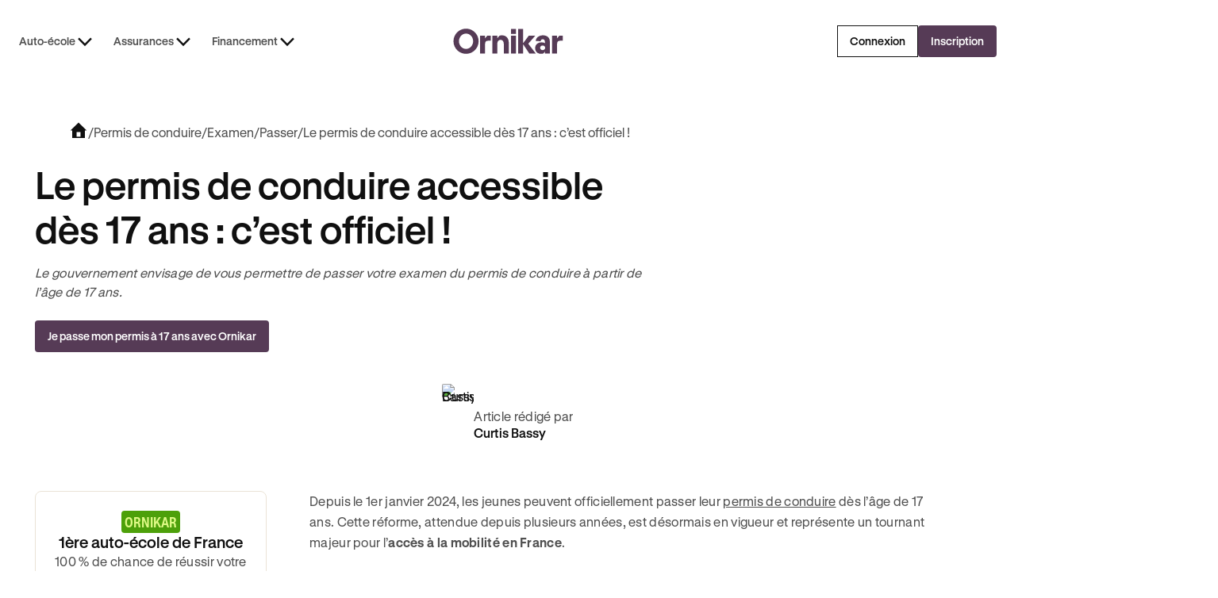

--- FILE ---
content_type: text/html; charset=utf-8
request_url: https://www.ornikar.com/permis/examen/passer-epreuve/age-presentation/actu-abaisser-age-permis-17
body_size: 34865
content:
<!DOCTYPE html><!-- Last Published: Mon Jan 26 2026 09:34:50 GMT+0000 (Coordinated Universal Time) --><html data-wf-domain="vitrine.ornikar.com" data-wf-page="686db90d88de10a1dbcbd442" data-wf-site="684ff3bd1da9316c56aafea9" lang="fr" data-wf-collection="686db90d88de10a1dbcbd41c" data-wf-item-slug="permis-rr-examen-rr-passer-epreuve-rr-age-presentation-rr-actu-abaisser-age-permis-17"><head><meta charset="utf-8"/><title>Permis de conduire dès 17 ans, c’est possible</title><meta content="Depuis le 1er janvier 2024, les jeunes peuvent officiellement passer leur permis de conduire dès l’âge de 17 ans avec Ornikar." name="description"/><meta content="Permis de conduire dès 17 ans, c’est possible" property="og:title"/><meta content="Depuis le 1er janvier 2024, les jeunes peuvent officiellement passer leur permis de conduire dès l’âge de 17 ans avec Ornikar." property="og:description"/><meta content="https://cdn.prod.website-files.com/6864d666097819db1fc2600f/68d0eedb3091d209ac94e53b_677e932a7d7117d053761d23_646c720aa9b39e05a1fb2ce1_candidate-examen-permis-obtenu%252520(1).jpeg" property="og:image"/><meta content="Permis de conduire dès 17 ans, c’est possible" property="twitter:title"/><meta content="Depuis le 1er janvier 2024, les jeunes peuvent officiellement passer leur permis de conduire dès l’âge de 17 ans avec Ornikar." property="twitter:description"/><meta content="https://cdn.prod.website-files.com/6864d666097819db1fc2600f/68d0eedb3091d209ac94e53b_677e932a7d7117d053761d23_646c720aa9b39e05a1fb2ce1_candidate-examen-permis-obtenu%252520(1).jpeg" property="twitter:image"/><meta property="og:type" content="website"/><meta content="summary_large_image" name="twitter:card"/><meta content="width=device-width, initial-scale=1" name="viewport"/><link href="https://cdn.prod.website-files.com/684ff3bd1da9316c56aafea9/css/ornikar-dev.shared.248f84a7c.min.css" rel="stylesheet" type="text/css" integrity="sha384-JI+Ep8NsmX8inzCcRRxsLig7ytqwkJFLQdPKlGS298E3ucQRo662BQR2PeT/PzZ1" crossorigin="anonymous"/><script type="text/javascript">!function(o,c){var n=c.documentElement,t=" w-mod-";n.className+=t+"js",("ontouchstart"in o||o.DocumentTouch&&c instanceof DocumentTouch)&&(n.className+=t+"touch")}(window,document);</script><link href="https://cdn.prod.website-files.com/684ff3bd1da9316c56aafea9/68cd6594b84908e0d4bb2528_Favicon.png" rel="shortcut icon" type="image/x-icon"/><link href="https://cdn.prod.website-files.com/684ff3bd1da9316c56aafea9/68cd6482de60a1f74b513ba1_Webclip.png" rel="apple-touch-icon"/><!-- Remove any scale on mobile-->
<meta name="viewport" content="width=device-width, initial-scale=1.0, maximum-scale=1.0, user-scalable=no" />

<!-- Improve font quality -->
<style>
  * {
  -webkit-font-smoothing: antialiased;
  -moz-osx-font-smoothing: grayscale;
}
</style>


<!-- Google Tag Manager -->
<script>(function(w,d,s,l,i){w[l]=w[l]||[];w[l].push({'gtm.start':
new Date().getTime(),event:'gtm.js'});var f=d.getElementsByTagName(s)[0],
j=d.createElement(s),dl=l!='dataLayer'?'&l='+l:'';j.defer=true;j.src=
'https://www.googletagmanager.com/gtm.js?id='+i+dl;f.parentNode.insertBefore(j,f);
})(window,document,'script','dataLayer','GTM-533VNT');</script>

<!-- Onklib Tracking Library -->
<script>
(function(){var vt_host="https://public-assets.ornikar.com/vitrine";var vtPath;var h=window.location.hostname;if(h==="www.ornikar.com"||h==="pro.ornikar.com"){vtPath=vt_host+'/prod/assets';}else{vtPath=vt_host+'/staging/assets';};var vtc=document.createElement('link');vtc.rel='stylesheet';vtc.href=vtPath+'/onk-lib.css';var s=document.createElement("script");s.defer=true;s.src=vtPath+'/index.js';document.head.appendChild(s);document.head.appendChild(vtc);})();
</script>

<!-- Preconnect Videos URLs -->
<link rel="preconnect" href="https://videos.ornikar.com">
<link rel="dns-prefetch" href="https://videos.ornikar.com">

<!-- AB Tasty -->
<script type="text/javascript" src="https://try.abtasty.com/779d0e4e9c6583eda65beceb7db20c6c.js"></script><!-- Finsweet Attributes -->
<script async type="module"
src="https://cdn.jsdelivr.net/npm/@finsweet/attributes@2/attributes.js"
fs-toc
></script>

<!--SEO Balise canonique-->
<link rel="canonical" href="https://www.ornikar.com/permis/examen/passer-epreuve/age-presentation/actu-abaisser-age-permis-17" /></head><body><div data-pageview_category_level2="Business" data-page-identifier="blog-template" data-article-published="2025-09-23" data-article-updated="2025-09-23" data-pageview_category_level1="EDU - Driving" class="page-wrapper"><div class="global-styles"><div class="client-first w-embed"><style>

/* Ensure all elements inherit the color from its parent */
a,
.w-input,
.w-select,
.w-tab-link,
.w-nav-link,
.w-nav-brand,
.w-dropdown-btn,
.w-dropdown-toggle,
.w-slider-arrow-left,
.w-slider-arrow-right,
.w-dropdown-link {
  color: inherit;
  text-decoration: inherit;
  font-size: inherit;
}

/* Focus state style for keyboard navigation for the focusable elements */
*[tabindex]:focus-visible,
  input[type="file"]:focus-visible {
   outline: 0.125rem solid #4d65ff;
   outline-offset: 0.125rem;
}

/* Get rid of top margin on first element in any rich text element */
.w-richtext > :not(div):first-child, .w-richtext > div:first-child > :first-child {
  margin-top: 0 !important;
}

/* Get rid of bottom margin on last element in any rich text element */
.w-richtext>:last-child, .w-richtext ol li:last-child, .w-richtext ul li:last-child {
	margin-bottom: 0 !important;
}

/* Prevent all click and hover interaction with an element */
.pointer-events-off {
	pointer-events: none;
}

/* Enables all click and hover interaction with an element */
.pointer-events-on {
  pointer-events: auto;
}

/* Create a class of .div-square which maintains a 1:1 dimension of a div */
.div-square::after {
	content: "";
	display: block;
	padding-bottom: 100%;
}

/* Make sure containers never lose their center alignment */
.container-medium,.container-small, .container-large {
	margin-right: auto !important;
  margin-left: auto !important;
}


/* Apply "..." after 3 lines of text */
.text-style-3lines {
	display: -webkit-box;
	overflow: hidden;
	-webkit-line-clamp: 3;
	-webkit-box-orient: vertical;
}

/* Apply "..." after 2 lines of text */
.text-style-2lines {
	display: -webkit-box;
	overflow: hidden;
	-webkit-line-clamp: 2;
	-webkit-box-orient: vertical;
}

/* Apply "..." after 4 lines of text */
.text-style-4lines {
	display: -webkit-box;
	overflow: hidden;
	-webkit-line-clamp: 4;
	-webkit-box-orient: vertical;
}

/* Adds inline flex display */
.display-inlineflex {
  display: inline-flex;
}

/* These classes are never overwritten */
.hide {
  display: none !important;
}

/* Remove default Webflow chevron from form select */
select{
  -webkit-appearance:none;
}


@media screen and (max-width: 991px) {
    .hide, .hide-tablet {
        display: none !important;
    }
}
  @media screen and (max-width: 767px) {
    .hide-mobile-landscape{
      display: none !important;
    }
}
  @media screen and (max-width: 479px) {
    .hide-mobile{
      display: none !important;
    }
}
 
.margin-0 {
  margin: 0rem !important;
}
  
.padding-0 {
  padding: 0rem !important;
}

.spacing-clean {
padding: 0rem !important;
margin: 0rem !important;
}

.margin-top {
  margin-right: 0rem !important;
  margin-bottom: 0rem !important;
  margin-left: 0rem !important;
}

.padding-top {
  padding-right: 0rem !important;
  padding-bottom: 0rem !important;
  padding-left: 0rem !important;
}
  
.margin-right {
  margin-top: 0rem !important;
  margin-bottom: 0rem !important;
  margin-left: 0rem !important;
}

.padding-right {
  padding-top: 0rem !important;
  padding-bottom: 0rem !important;
  padding-left: 0rem !important;
}

.margin-bottom {
  margin-top: 0rem !important;
  margin-right: 0rem !important;
  margin-left: 0rem !important;
}

.padding-bottom {
  padding-top: 0rem !important;
  padding-right: 0rem !important;
  padding-left: 0rem !important;
}

.margin-left {
  margin-top: 0rem !important;
  margin-right: 0rem !important;
  margin-bottom: 0rem !important;
}
  
.padding-left {
  padding-top: 0rem !important;
  padding-right: 0rem !important;
  padding-bottom: 0rem !important;
}
  
.margin-horizontal {
  margin-top: 0rem !important;
  margin-bottom: 0rem !important;
}

.padding-horizontal {
  padding-top: 0rem !important;
  padding-bottom: 0rem !important;
}

.margin-vertical {
  margin-right: 0rem !important;
  margin-left: 0rem !important;
}
  
.padding-vertical {
  padding-right: 0rem !important;
  padding-left: 0rem !important;
}

/* Apply "..." at 100% width */
.truncate-width { 
		width: 100%; 
    white-space: nowrap; 
    overflow: hidden; 
    text-overflow: ellipsis; 
}
/* Removes native scrollbar */
.no-scrollbar {
    -ms-overflow-style: none;
    overflow: -moz-scrollbars-none; 
}

.no-scrollbar::-webkit-scrollbar {
    display: none;
}

video {
	width: 100%;
	object-fit: cover;
}

/* remove padding of empty element */
.wf-empty {
	padding: 0;
}

svg {
	max-width: 100%;
}

</style></div><div class="styles-custom w-embed"><!-- Custom CSS on Pages-->
<style>

/* Fluid Transition between pages */
@view-transition {navigation: auto;}
  
/* Styling Icon when no text on the button */
/* Default button size - 16px padding */
[data-wf--button-size--style="default"]:has(
    .button_text.w-condition-invisible
  ) {
  padding: 16px !important;
}

/* Medium button size - 10px padding */
[data-wf--button-size--style="medium"]:has(.button_text.w-condition-invisible) {
  padding: 10px !important;
}

/* Small button size - 8px padding */
[data-wf--button-size--style="small"]:has(.button_text.w-condition-invisible) {
  padding: 8px !important;
}

/* Small button size - 16px icon width & height */
[data-wf--button-size--style="small"]:has(.button_text.w-condition-invisible)
  .button_icon {
  width: 16px !important;
  height: 16px !important;
}

/* FAQ HTML & CSS Only */
.faq_title {
 list-style: none;
}

.faq_title::-webkit-details-marker {
 display: none;
}

.faq_title::marker {
 display: none;
}

details[open] .faq_chevron-icon {
  transform: rotate(180deg);
}

details {
  /* Allow transition on non numerical values*/
  @media (prefers-reduced-motion: no-preference) {
    interpolate-size: allow-keywords;
  }

  /* Setup initial values for the slot on details */
  &::details-content {
    opacity: 0;
    block-size: 0;
    overflow-y: clip;
    transition: content-visibility 0.3s allow-discrete, opacity 0.3s,
      block-size 0.3s;
  }
  /* Value on opening */
  &[open]::details-content {
    opacity: 1;
    block-size: auto;
  }
}

/* Component Content Wrapper - Gaps between elements */
[styles-margin-bottom="0"] { margin-bottom: var(--_ui-styles-spacing---spacing--0); }
[styles-margin-bottom="4"] { margin-bottom: var(--_ui-styles-spacing---spacing--tiny); }
[styles-margin-bottom="8"] { margin-bottom: var(--_ui-styles-spacing---spacing--xxsmall); }
[styles-margin-bottom="16"] { margin-bottom: var(--_ui-styles-spacing---spacing--xsmall); }
[styles-margin-bottom="20"] { margin-bottom: var(--_ui-styles-spacing---spacing--custom1); }
[styles-margin-bottom="24"] { margin-bottom: var(--_ui-styles-spacing---spacing--small); }
[styles-margin-bottom="32"] { margin-bottom: var(--_ui-styles-spacing---spacing--medium); }
[styles-margin-bottom="40"] { margin-bottom: var(--_ui-styles-spacing---spacing--custom2); }
[styles-margin-bottom="48"] { margin-bottom: var(--_ui-styles-spacing---spacing--large); }
[styles-margin-bottom="64"] { margin-bottom: var(--_ui-styles-spacing---spacing--xlarge); }
[styles-margin-bottom="80"] { margin-bottom: var(--_ui-styles-spacing---spacing--xxlarge); }
[styles-margin-top="0"] { margin-top: var(--_ui-styles-spacing---spacing--0); }
[styles-margin-top="4"] { margin-top: var(--_ui-styles-spacing---spacing--tiny); }
[styles-margin-top="8"] { margin-top: var(--_ui-styles-spacing---spacing--xxsmall); }
[styles-margin-top="16"] { margin-top: var(--_ui-styles-spacing---spacing--xsmall); }
[styles-margin-top="24"] { margin-top:var(--_ui-styles-spacing---spacing--small); }
[styles-margin-top="32"] { margin-top: var(--_ui-styles-spacing---spacing--medium); }
[styles-margin-top="40"] { margin-top: var(--_ui-styles-spacing---spacing--custom2); }
[styles-margin-top="48"] { margin-top: var(--_ui-styles-spacing---spacing--large); }
[styles-margin-top="64"] { margin-top: var(--_ui-styles-spacing---spacing--xlarge); }
[styles-margin-top="80"] { margin-top: var(--_ui-styles-spacing---spacing--xxlarge); }


section .top_slot img {
	width: 50%;
}

.auto-tab-active {
	h3 {
  	color: var(--_semantic-colors---content--main);
  }
  p {
  	color: var(--_semantic-colors---content--subtle);
  }
}

.institutional-banner_wrapper .institutional-image {
	max-width: 150px;
}

/* Footer - Animation sur les liens */
.footer_link {
  transition: text-decoration-color 0.3s ease;
}

.footer_link:hover {
  text-decoration-color: currentColor;
}

.link_component {
  transition: text-decoration-color 0.3s ease;
}

.link_component:hover {
  text-decoration-color: currentColor;
}

/* Component List item - Cacher l'element lorsque le paragraph est vide */
[list-item="empty"]:has(p:empty) {
  display: none;
}

/* Modales */
[js-modal^="component"] {
  transition: all 0.3s ease-in-out;
}

[js-modal="wrapper"] {
  transition: all 0.3s ease-in-out;
}

/* Component Banner Promo - Passage des mots en gras + italic en surlignés */
[banner-richtext] strong em,
[banner-richtext] em strong,
[banner-richtext] b i,
[banner-richtext] i b {
  text-decoration: underline;
  font-weight: normal;
  font-style: normal;
}

/* Blog - Cacher le sticker Wrapper quand l'enfant est vide */
.sticker_wrapper:has(.sticker_content-text:empty) {
    display: none;
}

.w-pagination-previous.is-list-pagination-disabled {
	color: var(--_semantic-colors---content--disabled);
  border-color: var(--_semantic-colors---border--neutralsubtle);
  cursor: default;
}

.w-pagination-next.is-list-pagination-disabled {
	color: var(--_semantic-colors---content--disabled);
  border-color: var(--_semantic-colors---border--neutralsubtle);
  cursor: default;
}

.w-pagination-previous {
	display: flex !important;
}

[data-swiper-message="wrapper"].swiper-wrapper {
  -webkit-transition-timing-function: linear !important;
  transition-timing-function: linear !important;

}

.slider_list {
  -webkit-transition-timing-function: linear !important;
  transition-timing-function: linear !important;
}

[data-slider="slider-instructors"] .swiper-wrapper {
  -webkit-transition-timing-function: linear !important;
  transition-timing-function: linear !important;
}

/* Composants Card Articles - Animation au hover */
[article-card="hover-underline"] {
  text-decoration: none;
  transition: text-decoration 150ms ease-in-out;
}

[article-card="hover"]:hover [article-card="hover-underline"] {
  text-decoration: underline;
}

@media only screen and (min-width: 992px) {
  [data-wf--trustpilot-small--align="left"], [data-wf--trustpilot-small--align="left-dkp-center-tab"] {
  	max-width: fit-content !important;
  	left: -16px !important;
	}
}

@media only screen and (min-width: 767px) {
  [data-wf--trustpilot-small--align="left-dkp-center-mob"]{
  	max-width: fit-content !important;
  	left: -16px !important;
  }
}

[data-wf--trustpilot-small--align="center"] {
	max-width: fit-content !important;
  left: auto !important;
  margin-left: auto !important;
  margin-right: auto !important;
}

/* When the input checked, change the background of the input */
.chip_wrapper input:checked ~ .chip_custom-box {
  background-color: var(--beige--beige-2);
  border: var(--_ui-styles-spacing---stroke--width) solid var(--_semantic-colors---border--secondary);
}

/* Mettre les text link des élements cliquables en absolute pour rendre toute la card cliquable */
[text-link-absolute] a:after {
  content: "";
  position: absolute;
  z-index: 1;
  top: 0;
  left: 0;
  bottom: 0;
  right: 0;
}

[data-wf--modal-component--type-of-content='video'] .modal_size {
	background-color: transparent !important;
}

/*
@media only screen and (min-width: 992px) {
  .tabs-auto_link.auto-tab-active {
    padding-bottom: 84px;
  }
}*/

@media only screen and (max-width: 991px) {
  .tabs-auto_link.auto-tab-active {
    padding-bottom: 24px;
  }
}

/* Proof Point Vertical Item - Heading en flex vertical (par défaut) */
[data-pp-item] {
  display: flex;
  flex-direction: column;
}

/* Proof Point Vertical Item - Heading en flex horizontal (si plus de 4 enfants) */
[data-pp-list]:has(.list_item:nth-child(4)) [data-pp-item] {
  flex-direction: row;
}

/* Insurance Table Design */
/* Hide the original icon when disabled */
.insurance-disabled .icon:not(tooltip .icon) .ic-check,
.insurance-disabled .icon:not(tooltip *) .ic-check {
    display: none;
}

/* Show the new icon when disabled - but not if inside tooltip */
.insurance-disabled .icon:not(tooltip .icon)::before,
.insurance-disabled .icon:not(tooltip *)::before {
    content: "\E001";
    font-family: var(--_typography---font-styles--ornicons);
    font-size: 24px;
    color: var(--_semantic-colors---content--danger) !important;
}

/* Component Content Wrapper - Reduce margin bottom under Heading text in some cases */
[content-wrapper] [margin-variant]:has(h3.heading-s),
[content-wrapper] [margin-variant]:has(h3.heading-xs) {
  margin: 0.5rem;
}

[data-tooltip="content"]{
	opacity: 0;
}

/*
.articles_list:not(:has(.w-dyn-item:nth-child(12))) ~ .w-pagination-wrapper {
  display: none;
}*/

.w-pagination-wrapper:has(.blog_pagination-wrapper button:only-child){
	display:none;
}

/* Component Code Card */
.icon-disabled {
  opacity: 0.3;
}

[data-cms-section]:not(:has(.w-dyn-item)) {
	display: none;
}

/*
@media screen and (max-width: 992px){
  [data-segmented-control="sticky-mobile"]{
		position: sticky;
    top: 7.75rem; 
  }
}
*/

[data-wf--block-slider-instructeurs--style="light"] .list_wrapper {
	display: none;
}

/* Component Price - Alignement des items lorsque le sticker et le texte (/mois) sont cachés */
[price="wrapper"]:has([price="monthly"].w-condition-invisible):has([price="sticker-promo"].w-condition-invisible):has([price="sticker-standard"].w-condition-invisible) {
  justify-content: center;
  align-items: center;
}

[price="wrapper"]:has([price="monthly"].w-condition-invisible):has([price="sticker"].w-condition-invisible) [price="wrapper"] {
  margin-bottom: 0px;
}

/* Component Input Email */
[mail-field] {
  font-size: 0.875rem !important;
}

[navbar-dropdown-toggle].w--open .icon {
    rotate: 180deg;
}

.article-content_richtext a[button] {
    text-decoration: none;
}

/*.modal_body-wrapper .content_paragraph p:first-of-type {
	color: var(--_semantic-colors---content--main);
	font-size: var(--_typography---heading--font-size--heading-xs);
	line-height: var(--_typography---heading--line-height--heading-xs);
	font-weight: 600;
}*/

.w-dyn-empty {
    display: none !important;
}

.w-dyn-bind-empty {
    display: none !important;
}

html, body {
  overscroll-behavior-y: none;
}

</style></div><div class="css-designer w-embed"><!-- CSS only for Designing on Webflow -->
<style>

html.wf-design-mode {

/* Force tous les details à être ouverts dans le designer */
details {
    /* Simule l'état ouvert visuellement */
    .faq_chevron-icon {
        transform: rotate(180deg);
    }
    
    /* Force le contenu visible */
    &::details-content {
        opacity: 1 !important;
        block-size: auto !important;
        content-visibility: visible !important;
    }
    
    /* Override les transitions dans le designer */
    * {
        transition: none !important;
    }
}

	 /* Dans le designer, mettre à 0px pour pouvoir éditer
  [js-modal="wrapper"] {
    transform: translateY(0%);
  }*/
  
  
  [data-component="banner-promo-header"] {
    max-height: 73px;
	}

	 /* Dans le designer, mettre l'opacity à 1 pour pouvoir éditer */
  [js-modal^="component"] {
    opacity: 1;
  }

  .absolute-full {
    pointer-events:none;
  }
  
  [data-tp="widget"]{
  	display: block !important;
  }
  
  [data-wf--trustpilot-small--align="left"] {
  left: 0px !important;
	}
  
  [data-wf--trustpilot-small--align="left"], [data-wf--trustpilot-small--align="left-dkp-center-tab"]{
  left: 0px !important;
  }
  


  [data-cms-section]:not(:has(.w-dyn-item)) {
    display: block;
  }
  
[text-link-absolute] a:after {
  content: "";
  position: relative;
  z-index: 1;
  top: 0;
  left: 0;
  bottom: 0;
  right: 0;
}

}


</style></div><div class="iconly w-embed"><style>
/*!
 *  ornicons icon font. Generated by Iconly: https://iconly.io/
 */
@font-face{font-display:auto;font-family:"ornicons";font-style:normal;font-weight:400;src: url("https://cdn.prod.website-files.com/684ff3bd1da9316c56aafea9/6928266e28b7b0c188274943_iconly.woff2") format("woff2");}[class*=" ic-"],[class=ic],[class^=ic-]{display:inline-block;font-family:"ornicons"!important;font-weight:400;font-style:normal;font-variant:normal;text-rendering:auto;line-height:1;-moz-osx-font-smoothing:grayscale;-webkit-font-smoothing:antialiased}.ic-xcircle:before{content:"\e000"}.ic-x:before{content:"\e001"}.ic-magnifyingglass:before{content:"\e002"}.ic-info-circle:before{content:"\e003"}.ic-check:before{content:"\e004"}.ic-caret-up:before{content:"\e005"}.ic-caret-right:before{content:"\e006"}.ic-caret-left:before{content:"\e007"}.ic-caret-down:before{content:"\e008"}.ic-arrow-up:before{content:"\e009"}.ic-arrow-right:before{content:"\e00a"}.ic-arrow-left:before{content:"\e00b"}.ic-arrow-down:before{content:"\e00c"}.ic-youtube:before{content:"\e00d"}.ic-upload:before{content:"\e00e"}.ic-question-circle:before{content:"\e00f"}.ic-link:before{content:"\e010"}.ic-link-external:before{content:"\e011"}.ic-download:before{content:"\e012"}.ic-puzzle:before{content:"\e013"}.ic-medal-first:before{content:"\e014"}.ic-roadhorizon:before{content:"\e015"}.ic-paper:before{content:"\e016"}.ic-medal-check:before{content:"\e017"}.ic-smiley:before{content:"\e018"}.ic-clock-countdown:before{content:"\e019"}.ic-car:before{content:"\e01a"}.ic-book:before{content:"\e01b"}.ic-phone:before{content:"\e01c"}.ic-cursor-inverted:before{content:"\e01d"}.ic-cursor:before{content:"\e01e"}.ic-star:before{content:"\e01f"}.ic-pin:before{content:"\e020"}.ic-home:before{content:"\e021"}.ic-home-filled:before{content:"\e022"}.ic-help-truck:before{content:"\e023"}.ic-crosshair:before{content:"\e024"}.ic-arrow-counter-clockwise:before{content:"\e025"}.ic-arrow-clockwise:before{content:"\e026"}.ic-device-mobile:before{content:"\e027"}.ic-balance:before{content:"\e028"}.ic-timer:before{content:"\e029"}.ic-timer-fast:before{content:"\e02a"}.ic-check-hexagon:before{content:"\e02b"}.ic-shield:before{content:"\e02c"}.ic-shield-check:before{content:"\e02d"}.ic-clock:before{content:"\e02e"}.ic-headset:before{content:"\e02f"}.ic-headphones:before{content:"\e030"}.ic-trophy:before{content:"\e031"}.ic-leaf:before{content:"\e032"}.ic-thumb-up:before{content:"\e033"}.ic-thumb-down:before{content:"\e034"}.ic-piggy-bank:before{content:"\e035"}.ic-coin:before{content:"\e036"}.ic-calendar-blank:before{content:"\e037"}.ic-bell:before{content:"\e038"}.ic-trash:before{content:"\e039"}.ic-car-school:before{content:"\e03a"}.ic-car-school-face:before{content:"\e03b"}.ic-car-face:before{content:"\e03c"}.ic-student:before{content:"\e03d"}.ic-apprentice:before{content:"\e03e"}.ic-users:before{content:"\e03f"}.ic-user:before{content:"\e040"}.ic-quotes:before{content:"\e041"}.ic-new-eye:before{content:"\e042"}.ic-new-eye-slash:before{content:"\e043"}.ic-eye-closed:before{content:"\e044"}.ic-chat-circle-dots:before{content:"\e045"}.ic-heart:before{content:"\e046"}.ic-care:before{content:"\e047"}.ic-heart-filled:before{content:"\e048"}.ic-shield-lock:before{content:"\e049"}.ic-speaker-off:before{content:"\e04a"}.ic-speaker-high:before{content:"\e04b"}.ic-warning-circle:before{content:"\e04c"}.ic-gear:before{content:"\e04d"}.ic-graduation-cap:before{content:"\e04e"}.ic-pencil:before{content:"\e04f"}.ic-pencil-note:before{content:"\e050"}.ic-store-front:before{content:"\e051"}.ic-lock-key:before{content:"\e052"}.ic-lock-key-open:before{content:"\e053"}.ic-gift:before{content:"\e054"}.ic-fire:before{content:"\e055"}.ic-currency-euro:before{content:"\e056"}.ic-confetti:before{content:"\e057"}.ic-lightbulb:before{content:"\e058"}.ic-steering-wheel:before{content:"\e059"}.ic-gearbox:before{content:"\e05a"}.ic-binoculars:before{content:"\e05b"}.ic-pin-around:before{content:"\e05c"}.ic-check-circle:before{content:"\e05d"}.ic-refund-euro:before{content:"\e05e"}.ic-trend-up:before{content:"\e05f"}.ic-trend-down:before{content:"\e060"}.ic-x-twitter:before{content:"\e061"}.ic-tik-tok:before{content:"\e062"}.ic-linkedin:before{content:"\e063"}.ic-instagram:before{content:"\e064"}.ic-facebook:before{content:"\e065"}.ic-muscle:before{content:"\e066"}.ic-pin-move:before{content:"\e067"}.ic-arrow-fat-up:before{content:"\e068"}.ic-arrow-fat-right:before{content:"\e069"}.ic-arrow-fat-left:before{content:"\e06a"}.ic-arrow-fat-down:before{content:"\e06b"}.ic-suitcase:before{content:"\e06c"}.ic-backpack:before{content:"\e06d"}.ic-play:before{content:"\e06e"}.ic-gauge:before{content:"\e06f"}.ic-coins:before{content:"\e070"}.ic-arrows-counter-clockwise:before{content:"\e071"}.ic-arrows-clockwise:before{content:"\e072"}.ic-target:before{content:"\e073"}.ic-traffic-sign:before{content:"\e074"}.ic-key:before{content:"\e075"}.ic-share:before{content:"\e076"}.ic-reply:before{content:"\e077"}.ic-dots-three-vertical:before{content:"\e078"}.ic-dots-three-horizontal:before{content:"\e079"}.ic-wrench-key:before{content:"\e07a"}.ic-emergency-case:before{content:"\e07b"}.ic-pedestrians:before{content:"\e07c"}.ic-chat-circle-question:before{content:"\e07d"}.ic-siren:before{content:"\e07e"}.ic-certificate:before{content:"\e07f"}.ic-alarm:before{content:"\e080"}.ic-warning-triangle:before{content:"\e081"}.ic-warning-button:before{content:"\e082"}.ic-warehouse:before{content:"\e083"}.ic-traffic-light:before{content:"\e084"}.ic-traffic-cone:before{content:"\e085"}.ic-tire:before{content:"\e086"}.ic-tire-flat:before{content:"\e087"}.ic-signpost:before{content:"\e088"}.ic-radar:before{content:"\e089"}.ic-parking-sign:before{content:"\e08a"}.ic-licence-plate:before{content:"\e08b"}.ic-gearbox-manual:before{content:"\e08c"}.ic-gearbox-auto:before{content:"\e08d"}.ic-garage:before{content:"\e08e"}.ic-fire-truck:before{content:"\e08f"}.ic-car-glass-broken:before{content:"\e090"}.ic-car-driver:before{content:"\e091"}.ic-barrier:before{content:"\e092"}.ic-paperplane:before{content:"\e093"}.ic-chartline:before{content:"\e094"}.ic-shopping-cart:before{content:"\e095"}.ic-promotion:before{content:"\e096"}.ic-credit-card:before{content:"\e097"}.ic-basket:before{content:"\e098"}.ic-bank:before{content:"\e099"}.ic-bookmark:before{content:"\e09a"}.ic-book-bookmark:before{content:"\e09b"}.ic-signature:before{content:"\e09c"}.ic-paperclip:before{content:"\e09d"}.ic-note:before{content:"\e09e"}.ic-images:before{content:"\e09f"}.ic-image:before{content:"\e0a0"}.ic-folder:before{content:"\e0a1"}.ic-file:before{content:"\e0a2"}.ic-file-x:before{content:"\e0a3"}.ic-file-text:before{content:"\e0a4"}.ic-file-signature:before{content:"\e0a5"}.ic-file-euro:before{content:"\e0a6"}.ic-file-arrow-down:before{content:"\e0a7"}.ic-envelope:before{content:"\e0a8"}.ic-envelope-open:before{content:"\e0a9"}.ic-clipboard:before{content:"\e0aa"}.ic-clipboard-text:before{content:"\e0ab"}.ic-calendar:before{content:"\e0ac"}.ic-calendar-x:before{content:"\e0ad"}.ic-calendar-plus:before{content:"\e0ae"}.ic-calendar-check:before{content:"\e0af"}.ic-wallet:before{content:"\e0b0"}.ic-tag:before{content:"\e0b1"}.ic-video:before{content:"\e0b2"}.ic-map-trifold:before{content:"\e0b3"}.ic-hand-waving:before{content:"\e0b4"}.ic-identification-card:before{content:"\e0b5"}.ic-gavel:before{content:"\e0b6"}.ic-stamp:before{content:"\e0b7"}.ic-police-crest:before{content:"\e0b8"}.ic-sun:before{content:"\e0b9"}.ic-device-mobile-landscape:before{content:"\e0ba"}.ic-pause:before{content:"\e0bb"}.ic-play-circle:before{content:"\e0bc"}.ic-password:before{content:"\e0bd"}.ic-microphone:before{content:"\e0be"}.ic-app-ornikar:before{content:"\e0bf"}.ic-broadcast:before{content:"\e0c0"}.ic-moon-stars:before{content:"\e0c1"}.ic-water:before{content:"\e0c2"}.ic-sun-horizon:before{content:"\e0c3"}.ic-lightning:before{content:"\e0c4"}.ic-cloud-lighning:before{content:"\e0c5"}.ic-invoice:before{content:"\e0c6"}.ic-crown:before{content:"\e0c7"}.ic-camera:before{content:"\e0c8"}.ic-lifebuoy:before{content:"\e0c9"}.ic-danger:before{content:"\e0ca"}.ic-toggle-right:before{content:"\e0cb"}.ic-sign-out:before{content:"\e0cc"}.ic-phone-call:before{content:"\e0cd"}.ic-bell-ring:before{content:"\e0ce"}.ic-biohazard:before{content:"\e0cf"}.ic-fire-extinguisher:before{content:"\e0d0"}.ic-explosion:before{content:"\e0d1"}.ic-sparkle:before{content:"\e0d2"}.ic-shooting-star:before{content:"\e0d3"}.ic-magic-wand:before{content:"\e0d4"}.ic-heart-break:before{content:"\e0d5"}.ic-arrows-out:before{content:"\e0d6"}.ic-arrows-out-simple:before{content:"\e0d7"}.ic-arrows-out-cardinal:before{content:"\e0d8"}.ic-arrow-turn-down-right:before{content:"\e0d9"}.ic-ia-generated:before{content:"\e0da"}.ic-copy:before{content:"\e0db"}.ic-sort-descending:before{content:"\e0dc"}.ic-sort-ascending:before{content:"\e0dd"}.ic-sliders:before{content:"\e0de"}.ic-check-seal:before{content:"\e0df"}.ic-list:before{content:"\e0e0"}.ic-list-magnifying-glass:before{content:"\e0e1"}.ic-list-bullets:before{content:"\e0e2"}.ic-plus:before{content:"\e0e3"}.ic-minus:before{content:"\e0e4"}.ic-error:before{content:"\e0e5"}.ic-prohibit:before{content:"\e0e6"}.ic-empty:before{content:"\e0e7"}.ic-check-small:before{content:"\e0e8"}.ic-caret-up-small:before{content:"\e0e9"}.ic-caret-right-small:before{content:"\e0ea"}.ic-caret-left-small:before{content:"\e0eb"}.ic-caret-down-small:before{content:"\e0ec"}.ic-arrow-up-small:before{content:"\e0ed"}.ic-arrow-right-small:before{content:"\e0ee"}.ic-arrow-left-small:before{content:"\e0ef"}.ic-arrow-down-small:before{content:"\e0f0"}

</style></div><div class="css-animation-wcb w-embed"><style>
.wcb_notification {
	animation: pulseNotification 1500ms infinite linear;
	animation-delay: 1000ms;
}

.wcb_notification {
	animation: pulseNotificationScale 1500ms infinite linear;
	animation-delay: 1000ms;
}

.wcb_notification::before {
	content: '';
	position: absolute;
	top: 50%;
	left: 50%;
	width: 0;
	height: 0;
	background-color: white;
	border-radius: 50%;
	transform: translate(-50%, -50%);
	animation: scaleWhiteCenter 2000ms infinite linear;
	animation-delay: 100ms;
}

@keyframes pulseNotificationScale {
	0% {
		background-color: var(--functionnal--green--green-6);
	}

	33.33% {
		background-color: var(--functionnal--green--green-6);
	}

	66.66% {
		background-color: var(--functionnal--green--green-6);
	}

	100% {
		background-color: var(--functionnal--green--green-6);
	}
}

@keyframes scaleWhiteCenter {
	0% {
		width: 0;
		height: 0;
		opacity: 0;
	}

	16.66% {
		width: 0;
		height: 0;
		opacity: 1;
	}

	33.33% {
		width: 10px;
		height: 10px;
		opacity: 1;
		background-color: rgba(246, 247, 249, 0.9);
	}

	49.99% {
		width: 10px;
		height: 10px;
		opacity: 1;
	}

	50% {
		width: 0;
		height: 0;
		opacity: 0;
		background-color: var(--functionnal--green--green-6);
	}

	100% {
		width: 0;
		height: 0;
		opacity: 0;
	}
}

</style></div></div><section data-cms="" data-component="banner-sub-header" data-wf--banner-sub-header--background-color="main" class="banner-sub-header_wrapper"><div class="banner-sub-header"><div banner-info-list-wrapper="" class="background-highlighted sizing-x w-dyn-list"><div class="w-dyn-empty"><div>No items found.</div></div></div><div data-marquee="wrapper" class="background-emphasized"><div data-marquee="content" banner-usp-list-wrapper="" class="w-dyn-list"><div class="w-dyn-empty"><div>No items found.</div></div></div><div class="w-embed"><style>
[data-marquee="wrapper"] {
  --marquee-speed: 20s;
  --marquee-gap: 2.5rem;
  
  display: flex;
  overflow: hidden;
}

[data-marquee="content"] {
  display: flex;
  gap: var(--marquee-gap);
  flex-shrink: 0;
  padding-right: var(--marquee-gap);
  animation: marquee var(--marquee-speed) linear infinite;
}

[data-marquee="content"] > * {
  flex-shrink: 0;
}

@keyframes marquee {
  0% {
    transform: translateX(0);
  }
  100% {
    transform: translateX(var(--marquee-distance));
  }
}

[data-marquee="wrapper"]:hover [data-marquee="content"] {
  animation-play-state: paused;
}
</style></div></div></div></section><section data-name="Navbar" class="navbar-wrapper"><div><header data-component="banner-promo-header" class="promo-banner-header_wrapper"><div class="promo-banner-header_list-wrapper w-dyn-list"><div class="w-dyn-empty"><div>No items found.</div></div></div><div class="css-page w-embed"><style>

@media screen and (min-width: 992px) and (max-width: 1100px) {
  [banner-text-2] {
    display: flex;
    justify-content: center;
    align-items: center;
  }
  
  [banner-text-1] {
    display: none;
  }
  
  [sticker="hide-responsive"] {
    display: none;
  }
}


@keyframes blink {
  0% {
    opacity: 0;
  }
  50% {
    opacity: 1;
  }
  100% {
    opacity: 0;
  }
}

[countdown-separator] {
  animation: blink 1s infinite;
}
</style></div></header></div><div><div data-animation="default" class="navbar w-nav" data-easing2="ease" data-wf--navbar--background-color="main" data-easing="ease" data-collapse="medium" role="banner" data-duration="400" data-component="navbar"><div class="navbar_container"><div class="navbar_menu-button w-nav-button"><div class="menu-icon"><div menu-icon-wrapper="" class="menu-icon_wrapper"><div menu-icon-line-top="" class="menu-icon_line-top"></div><div menu-icon-line-middle="" class="menu-icon_line-middle"><div menu-icon-line-middle-top="" class="menu-icon_line-middle-top"></div><div menu-icon-line-middle-base="" class="menu-icon_line-middle-base"></div></div><div menu-icon-line-bottom="" class="menu-icon_line-bottom"></div></div></div></div><nav role="navigation" class="navbar_menu-wrapper w-nav-menu"><div navbar-menu="" class="navbar_menu"><div class="navbar_menu-top"><div data-delay="200" data-hover="true" class="navbar_menu-dropdown w-dropdown"><div navbar-dropdown-toggle="" class="navbar_dropdown-toggle navbar_dropdown-first w-dropdown-toggle"><div class="label-m hide-tablet">Auto-école</div><div class="heading-xs show-tablet">Auto-école</div><div data-wf--icon--size="xtiny-12px" class="icon w-variant-09517c58-1d32-0a16-67d6-9317cc2f8d52"><icons data-wf--icon-couleur--couleur="subtle" class="icon_couleur w-variant-94e1382a-0a7c-8aa2-8162-9791a9b3403f ic-caret-down-small"></icons></div></div><nav navbar-dropdown-list="" class="navbar_dropdown-list w-dropdown-list"><div navbar-dropdown-grid-wrapper="" class="navbar_dropdown-grid-wrapper"><div class="w-layout-grid navbar_dropdown-grid"><div class="navbar_dropdown-column"><div cta_action="" tracking="on" cta_name="" cta_placement="Navbar" class="margin-bottom margin-xxsmall"><div class="flex-h-left-center is-gap-tiny"><div data-wf--icon--size="small-24px" class="icon"><icons data-wf--icon-couleur--couleur="main" class="icon_couleur ic-car"></icons></div><div class="hide-tablet sizing-x"><div class="content-caps-m">Nos offres auto-école</div></div><div class="show-tablet sizing-x"><div class="content-caps-m">Nos offres auto-école</div></div><div class="max-width-full"><div class="navbar_dropdown-line-wrapper"><div class="navbar_dropdown-line"></div></div></div></div></div><a cta_action="" tracking="on" cta_name="" cta_placement="Navbar" href="/code" class="navbar_dropdown-link-wrapper w-inline-block"><div class="navbar_dropdown-link"><div class="navbar_dropdown-link-content"><div class="text-body-m text-color-main">Code de la route</div><div data-wf--sticker--size="small" id="" STYLE="" class="sticker_wrapper w-variant-60130f9d-d5c6-1c0c-6974-687a1664ff1e" sticker=""><div data-wf--sticker-content--variant="lightning" class="sticker_content-wrapper w-variant-d51d4c40-d151-9c0f-dca9-9642943f1132"><div class="sticker_content-text">4 mois Deezer offerts*</div></div></div></div><div class="icon-1x1-xxsmall w-embed"><svg width="7" height="10" viewBox="0 0 7 10" fill="none" xmlns="http://www.w3.org/2000/svg">
<path d="M1 9L5 5L1 1" stroke="currentColor" stroke-width="1.5"/>
</svg></div></div></a><a cta_action="" tracking="on" cta_name="" cta_placement="Navbar" href="/permis" class="navbar_dropdown-link-wrapper w-inline-block"><div class="navbar_dropdown-link"><div class="navbar_dropdown-link-content"><div class="text-body-m text-color-main">Permis de conduire</div></div><div class="icon-1x1-xxsmall w-embed"><svg width="7" height="10" viewBox="0 0 7 10" fill="none" xmlns="http://www.w3.org/2000/svg">
<path d="M1 9L5 5L1 1" stroke="currentColor" stroke-width="1.5"/>
</svg></div></div></a><a cta_action="" tracking="on" cta_name="" cta_placement="Navbar" href="https://www.ornikar.com/permis/demarches/financer-permis/cpf" class="navbar_dropdown-link-wrapper w-inline-block"><div class="navbar_dropdown-link"><div class="navbar_dropdown-link-content"><div class="text-body-m text-color-main">Permis de conduire CPF</div><div data-wf--sticker--size="small" id="" STYLE="" class="sticker_wrapper w-variant-60130f9d-d5c6-1c0c-6974-687a1664ff1e" sticker=""><div data-wf--sticker-content--variant="dark-blue" class="sticker_content-wrapper w-variant-5b4002a7-1910-08cb-a303-5c336e8f992a"><div class="sticker_content-text">Dès 100€</div></div></div></div><div class="icon-1x1-xxsmall w-embed"><svg width="7" height="10" viewBox="0 0 7 10" fill="none" xmlns="http://www.w3.org/2000/svg">
<path d="M1 9L5 5L1 1" stroke="currentColor" stroke-width="1.5"/>
</svg></div></div></a><obf-link data-o="aHR0cHM6Ly9jbHViLm9ybmlrYXIuY29tL3Blcm1pcy1hY2NlbGVyZS9scA==" tracking="on" cta_name="" cta_placement="Navbar" cta_action="" class="navbar_dropdown-link-wrapper"><div class="navbar_dropdown-link"><div class="navbar_dropdown-link-content"><div class="text-body-m text-color-main">Permis accéléré (Paris &amp; Nantes)</div></div><div class="icon-1x1-xxsmall w-embed"><svg width="7" height="10" viewBox="0 0 7 10" fill="none" xmlns="http://www.w3.org/2000/svg">
<path d="M1 9L5 5L1 1" stroke="currentColor" stroke-width="1.5"/>
</svg></div></div></obf-link><a cta_action="" tracking="on" cta_name="" cta_placement="Navbar" href="/conduite-accompagnee" class="navbar_dropdown-link-wrapper w-inline-block"><div class="navbar_dropdown-link"><div class="navbar_dropdown-link-content"><div class="text-body-m text-color-main">Conduite accompagnée</div></div><div class="icon-1x1-xxsmall w-embed"><svg width="7" height="10" viewBox="0 0 7 10" fill="none" xmlns="http://www.w3.org/2000/svg">
<path d="M1 9L5 5L1 1" stroke="currentColor" stroke-width="1.5"/>
</svg></div></div></a></div><div class="navbar_dropdown-column"><div cta_action="" tracking="on" cta_name="" cta_placement="Navbar" class="margin-bottom margin-xxsmall"><div class="flex-h-left-center is-gap-tiny"><div data-wf--icon--size="small-24px" class="icon"><icons data-wf--icon-couleur--couleur="main" class="icon_couleur ic-suitcase"></icons></div><div class="hide-tablet sizing-x"><div class="content-caps-m">Autres Formations</div></div><div class="show-tablet sizing-x"><div class="content-caps-m">Autres Formations</div></div><div class="max-width-full"><div class="navbar_dropdown-line-wrapper"><div class="navbar_dropdown-line"></div></div></div></div></div><a cta_action="" tracking="on" cta_name="" cta_placement="Navbar" href="https://www.ornikar.com/stage" target="_blank" class="navbar_dropdown-link-wrapper w-inline-block"><div class="navbar_dropdown-link"><div class="navbar_dropdown-link-content"><div class="text-body-m text-color-main">Stage de récupération de points</div><div data-wf--sticker--size="small" id="" STYLE="" class="sticker_wrapper w-variant-60130f9d-d5c6-1c0c-6974-687a1664ff1e" sticker=""><div data-wf--sticker-content--variant="green" class="sticker_content-wrapper"><div class="sticker_content-text">Nouveau</div></div></div></div><div class="icon-1x1-xxsmall w-embed"><svg width="7" height="10" viewBox="0 0 7 10" fill="none" xmlns="http://www.w3.org/2000/svg">
<path d="M1 9L5 5L1 1" stroke="currentColor" stroke-width="1.5"/>
</svg></div></div></a><a cta_action="" tracking="on" cta_name="" cta_placement="Navbar" href="https://formation-pro.ornikar.com/" class="navbar_dropdown-link-wrapper w-inline-block"><div class="navbar_dropdown-link"><div class="navbar_dropdown-link-content"><div class="text-body-m text-color-main">Formations à la sécurité routière</div></div><div class="icon-1x1-xxsmall w-embed"><svg width="7" height="10" viewBox="0 0 7 10" fill="none" xmlns="http://www.w3.org/2000/svg">
<path d="M1 9L5 5L1 1" stroke="currentColor" stroke-width="1.5"/>
</svg></div></div></a><div class="spacer-custom2"></div><div cta_action="" tracking="on" cta_name="" cta_placement="Navbar" class="margin-bottom margin-xxsmall"><div class="flex-h-left-center is-gap-tiny"><div data-wf--icon--size="small-24px" class="icon"><icons data-wf--icon-couleur--couleur="main" class="icon_couleur ic-chat-circle-question"></icons></div><div class="hide-tablet sizing-x"><div class="content-caps-m">Besoin d&#x27;aide ?</div></div><div class="show-tablet sizing-x"><div class="content-caps-m">Besoin d&#x27;aide ?</div></div><div class="max-width-full"><div class="navbar_dropdown-line-wrapper"><div class="navbar_dropdown-line"></div></div></div></div></div><obf-link data-o="aHR0cHM6Ly93d3cub3JuaWthci5jb20vY2hvaXNpci1hdXRvLWVjb2xlLWVuZmFudA==" tracking="on" cta_name="" cta_placement="Navbar" cta_action="" class="navbar_dropdown-link-wrapper"><div class="navbar_dropdown-link"><div class="navbar_dropdown-link-content"><div class="text-body-m text-color-main">Vous êtes parent ?</div></div><div class="icon-1x1-xxsmall w-embed"><svg width="7" height="10" viewBox="0 0 7 10" fill="none" xmlns="http://www.w3.org/2000/svg">
<path d="M1 9L5 5L1 1" stroke="currentColor" stroke-width="1.5"/>
</svg></div></div></obf-link><obf-link data-o="aHR0cHM6Ly9zdXJ2ZXkuc3VydmljYXRlLmNvbS8wMzY4NGI2Nzg4MjU5ZTM0" tracking="on" cta_name="" cta_placement="Navbar" cta_action="" class="navbar_dropdown-link-wrapper"><div class="navbar_dropdown-link"><div class="navbar_dropdown-link-content"><div class="text-body-m text-color-main">Acheter par téléphone</div></div><div class="icon-1x1-xxsmall w-embed"><svg width="7" height="10" viewBox="0 0 7 10" fill="none" xmlns="http://www.w3.org/2000/svg">
<path d="M1 9L5 5L1 1" stroke="currentColor" stroke-width="1.5"/>
</svg></div></div></obf-link><obf-link data-o="aHR0cHM6Ly9haWRlLm9ybmlrYXIuY29tL2hjL2Zy" tracking="on" cta_name="" cta_placement="Navbar" cta_action="" class="navbar_dropdown-link-wrapper"><div class="navbar_dropdown-link"><div class="navbar_dropdown-link-content"><div class="text-body-m text-color-main">FAQ</div></div><div class="icon-1x1-xxsmall w-embed"><svg width="7" height="10" viewBox="0 0 7 10" fill="none" xmlns="http://www.w3.org/2000/svg">
<path d="M1 9L5 5L1 1" stroke="currentColor" stroke-width="1.5"/>
</svg></div></div></obf-link></div><div data-wf--navbar-card--image-image-type="image" class="navbar_card"><div class="navbar_card-image-wrapper"><img src="https://cdn.prod.website-files.com/684ff3bd1da9316c56aafea9/68d56241e0b00d198d6f72dd_promo-menu.avif" loading="lazy" alt="" class="navbar_card-image"/><div class="navbar_card-sticker-wrapper"></div></div><div class="flex-v-stretch-spacebtw is-gap-small"><div class="flex-v-left-top is-gap-xxsmall"><p class="heading-s">Nos packs permis dès 559,99€*</p><p class="text-body-s text-style-3lines">Avec possibilité de financement en 4x sans frais ou via le CPF.</p></div><a class="button_wrap w-variant-0ef64116-eb78-b2c8-a545-c77df9bef893 w-inline-block max-width-full-mobile-landscape" cta_action="" js-modal="trigger" data-wf--button--global-style="primary-outlined" href="/permis" button="" cta_placement="" tracking="on" event="" cta_name=""><div data-wf--button-size--size="medium-default" class="button_content"><div data-wf--button-layout--layout="normal" class="button_layout"><div class="button_text">J&#x27;en profite</div></div></div></a></div></div></div></div></nav></div><div data-delay="200" data-hover="true" class="navbar_menu-dropdown w-dropdown"><div navbar-dropdown-toggle="" class="navbar_dropdown-toggle w-dropdown-toggle"><div class="label-m hide-tablet">Assurances</div><div class="heading-xs show-tablet">Assurance</div><div data-wf--icon--size="xtiny-12px" class="icon w-variant-09517c58-1d32-0a16-67d6-9317cc2f8d52"><icons data-wf--icon-couleur--couleur="subtle" class="icon_couleur w-variant-94e1382a-0a7c-8aa2-8162-9791a9b3403f ic-caret-down-small"></icons></div></div><nav navbar-dropdown-list="" class="navbar_dropdown-list w-dropdown-list"><div navbar-dropdown-grid-wrapper="" class="navbar_dropdown-grid-wrapper"><div class="w-layout-grid navbar_dropdown-grid"><div class="navbar_dropdown-column"><div cta_action="" tracking="on" cta_name="" cta_placement="Navbar" class="margin-bottom margin-xxsmall"><div class="flex-h-left-center is-gap-tiny"><div data-wf--icon--size="small-24px" class="icon"><icons data-wf--icon-couleur--couleur="main" class="icon_couleur ic-shield-check"></icons></div><div class="hide-tablet sizing-x"><div class="content-caps-m">Nos offres assurance</div></div><div class="show-tablet sizing-x"><div class="content-caps-m">Nos offres assurance</div></div><div class="max-width-full"><div class="navbar_dropdown-line-wrapper"><div class="navbar_dropdown-line"></div></div></div></div></div><a cta_action="" tracking="on" cta_name="" cta_placement="Navbar" href="/assurance-auto" class="navbar_dropdown-link-wrapper w-inline-block"><div class="navbar_dropdown-link"><div class="navbar_dropdown-link-content"><div class="text-body-m text-color-main">Assurance auto</div></div><div class="icon-1x1-xxsmall w-embed"><svg width="7" height="10" viewBox="0 0 7 10" fill="none" xmlns="http://www.w3.org/2000/svg">
<path d="M1 9L5 5L1 1" stroke="currentColor" stroke-width="1.5"/>
</svg></div></div></a><a cta_action="" tracking="on" cta_name="" cta_placement="Navbar" href="/assurance-auto-jeune-conducteur" class="navbar_dropdown-link-wrapper w-inline-block"><div class="navbar_dropdown-link"><div class="navbar_dropdown-link-content"><div class="text-body-m text-color-main">Assurance auto jeune conducteur</div></div><div class="icon-1x1-xxsmall w-embed"><svg width="7" height="10" viewBox="0 0 7 10" fill="none" xmlns="http://www.w3.org/2000/svg">
<path d="M1 9L5 5L1 1" stroke="currentColor" stroke-width="1.5"/>
</svg></div></div></a><a cta_action="" tracking="on" cta_name="" cta_placement="Navbar" href="/assurance-habitation" class="navbar_dropdown-link-wrapper w-inline-block"><div class="navbar_dropdown-link"><div class="navbar_dropdown-link-content"><div class="text-body-m text-color-main">Assurance habitation</div><div data-wf--sticker--size="small" id="" STYLE="" class="sticker_wrapper w-variant-60130f9d-d5c6-1c0c-6974-687a1664ff1e" sticker=""><div data-wf--sticker-content--variant="green" class="sticker_content-wrapper"><div class="sticker_content-text">Nouveau</div></div></div></div><div class="icon-1x1-xxsmall w-embed"><svg width="7" height="10" viewBox="0 0 7 10" fill="none" xmlns="http://www.w3.org/2000/svg">
<path d="M1 9L5 5L1 1" stroke="currentColor" stroke-width="1.5"/>
</svg></div></div></a></div><div class="navbar_dropdown-column"><div cta_action="" tracking="on" cta_name="" cta_placement="Navbar" class="margin-bottom margin-xxsmall"><div class="flex-h-left-center is-gap-tiny"><div data-wf--icon--size="small-24px" class="icon"><icons data-wf--icon-couleur--couleur="main" class="icon_couleur ic-chat-circle-question"></icons></div><div class="hide-tablet sizing-x"><div class="content-caps-m">besoin d&#x27;aide ?</div></div><div class="show-tablet sizing-x"><div class="content-caps-m">besoin d&#x27;aide ?</div></div><div class="max-width-full"><div class="navbar_dropdown-line-wrapper"><div class="navbar_dropdown-line"></div></div></div></div></div><obf-link data-o="aHR0cHM6Ly9zdXJ2ZXkuc3VydmljYXRlLmNvbS84MmUzODZjZDQ5NzM0NjA2Lw==" tracking="on" cta_name="" cta_placement="Navbar" cta_action="" class="navbar_dropdown-link-wrapper"><div class="navbar_dropdown-link"><div class="navbar_dropdown-link-content"><div class="text-body-m text-color-main">Contacter un conseiller</div></div><div class="icon-1x1-xxsmall w-embed"><svg width="7" height="10" viewBox="0 0 7 10" fill="none" xmlns="http://www.w3.org/2000/svg">
<path d="M1 9L5 5L1 1" stroke="currentColor" stroke-width="1.5"/>
</svg></div></div></obf-link><a cta_action="" tracking="on" cta_name="" cta_placement="Navbar" href="https://www.ornikar.com/assurance-auto/couverture/tiers-ou-tous-risques" class="navbar_dropdown-link-wrapper w-inline-block"><div class="navbar_dropdown-link"><div class="navbar_dropdown-link-content"><div class="text-body-m text-color-main">Assurance auto au tiers ou tous risques : que choisir ?</div></div><div class="icon-1x1-xxsmall w-embed"><svg width="7" height="10" viewBox="0 0 7 10" fill="none" xmlns="http://www.w3.org/2000/svg">
<path d="M1 9L5 5L1 1" stroke="currentColor" stroke-width="1.5"/>
</svg></div></div></a><a cta_action="" tracking="on" cta_name="" cta_placement="Navbar" href="https://www.ornikar.com/assurance-auto/sinistre/malus/calcul-bonus-malus" class="navbar_dropdown-link-wrapper w-inline-block"><div class="navbar_dropdown-link"><div class="navbar_dropdown-link-content"><div class="text-body-m text-color-main">Calculer son bonus malus</div></div><div class="icon-1x1-xxsmall w-embed"><svg width="7" height="10" viewBox="0 0 7 10" fill="none" xmlns="http://www.w3.org/2000/svg">
<path d="M1 9L5 5L1 1" stroke="currentColor" stroke-width="1.5"/>
</svg></div></div></a><a cta_action="" tracking="on" cta_name="" cta_placement="Navbar" href="https://www.ornikar.com/assurance-auto/administratif/resiliation" class="navbar_dropdown-link-wrapper w-inline-block"><div class="navbar_dropdown-link"><div class="navbar_dropdown-link-content"><div class="text-body-m text-color-main">Résilier son assurance auto</div></div><div class="icon-1x1-xxsmall w-embed"><svg width="7" height="10" viewBox="0 0 7 10" fill="none" xmlns="http://www.w3.org/2000/svg">
<path d="M1 9L5 5L1 1" stroke="currentColor" stroke-width="1.5"/>
</svg></div></div></a><a cta_action="" tracking="on" cta_name="" cta_placement="Navbar" href="https://www.ornikar.com/blog/assurance-auto" class="navbar_dropdown-link-wrapper w-inline-block"><div class="navbar_dropdown-link"><div class="navbar_dropdown-link-content"><div class="text-body-m text-color-main">Tous nos conseils &amp; guides</div></div><div class="icon-1x1-xxsmall w-embed"><svg width="7" height="10" viewBox="0 0 7 10" fill="none" xmlns="http://www.w3.org/2000/svg">
<path d="M1 9L5 5L1 1" stroke="currentColor" stroke-width="1.5"/>
</svg></div></div></a></div><div data-wf--navbar-card--image-image-type="logo" class="navbar_card"><div class="navbar_card-image-wrapper w-variant-9f0cc698-1ac9-b9bb-5754-cac45e5a7a70"><img src="https://cdn.prod.website-files.com/684ff3bd1da9316c56aafea9/68b9b68e09880ffcbbf04eef_illu-Road.avif" loading="lazy" alt="" class="navbar_card-image w-variant-9f0cc698-1ac9-b9bb-5754-cac45e5a7a70"/><div class="navbar_card-sticker-wrapper"></div></div><div class="flex-v-stretch-spacebtw is-gap-small"><div class="flex-v-left-top is-gap-xxsmall"><p class="heading-s">Ornikar, plus de 10 ans d&#x27;expertise en sécurité routière !</p><p class="text-body-s text-style-3lines">Grâce à notre compréhension des comportements routiers, on vous propose une assurance qui vous protège au mieux.</p></div><a class="button_wrap w-variant-0ef64116-eb78-b2c8-a545-c77df9bef893 w-inline-block max-width-full-mobile-landscape" cta_action="" js-modal="trigger" data-wf--button--global-style="primary-outlined" href="/assurance-auto" button="" cta_placement="" tracking="on" event="" cta_name=""><div data-wf--button-size--size="medium-default" class="button_content"><div data-wf--button-layout--layout="normal" class="button_layout"><div class="button_text">En savoir plus</div></div></div></a></div></div></div></div></nav></div><div data-delay="200" data-hover="true" class="navbar_menu-dropdown w-dropdown"><div navbar-dropdown-toggle="" class="navbar_dropdown-toggle w-dropdown-toggle"><div class="label-m hide-tablet">Financement</div><div class="heading-xs show-tablet">Financement</div><div data-wf--icon--size="xtiny-12px" class="icon w-variant-09517c58-1d32-0a16-67d6-9317cc2f8d52"><icons data-wf--icon-couleur--couleur="inherit" class="icon_couleur w-variant-cfc851a2-6470-dad2-8d0f-db54e29a5aaf ic-caret-down-small"></icons></div></div><nav navbar-dropdown-list="" class="navbar_dropdown-list w-dropdown-list"><div navbar-dropdown-grid-wrapper="" class="navbar_dropdown-grid-wrapper"><div class="w-layout-grid navbar_dropdown-grid"><div class="navbar_dropdown-column"><div cta_action="" tracking="on" cta_name="" cta_placement="Navbar" class="margin-bottom margin-xxsmall"><div class="flex-h-left-center is-gap-tiny"><div data-wf--icon--size="small-24px" class="icon"><icons data-wf--icon-couleur--couleur="main" class="icon_couleur ic-piggy-bank"></icons></div><div class="hide-tablet sizing-x"><div class="content-caps-m">Nos offres financement</div></div><div class="show-tablet sizing-x"><div class="content-caps-m">Nos offres financement</div></div><div class="max-width-full"><div class="navbar_dropdown-line-wrapper"><div class="navbar_dropdown-line"></div></div></div></div></div><a cta_action="" tracking="on" cta_name="" cta_placement="Navbar" href="https://www.ornikar.com/permis/demarches/financer-permis/cpf" class="navbar_dropdown-link-wrapper w-inline-block"><div class="navbar_dropdown-link"><div class="navbar_dropdown-link-content"><div class="text-body-m text-color-main">Financement CPF</div><div data-wf--sticker--size="small" id="" STYLE="" class="sticker_wrapper w-variant-60130f9d-d5c6-1c0c-6974-687a1664ff1e" sticker=""><div data-wf--sticker-content--variant="dark-blue" class="sticker_content-wrapper w-variant-5b4002a7-1910-08cb-a303-5c336e8f992a"><div class="sticker_content-text">Permis dès 100€</div></div></div></div><div class="icon-1x1-xxsmall w-embed"><svg width="7" height="10" viewBox="0 0 7 10" fill="none" xmlns="http://www.w3.org/2000/svg">
<path d="M1 9L5 5L1 1" stroke="currentColor" stroke-width="1.5"/>
</svg></div></div></a><a cta_action="" tracking="on" cta_name="" cta_placement="Navbar" href="https://www.ornikar.com/permis/demarches/financer-permis" class="navbar_dropdown-link-wrapper w-inline-block"><div class="navbar_dropdown-link"><div class="navbar_dropdown-link-content"><div class="text-body-m text-color-main">Paiement fractionné</div><div data-wf--sticker--size="small" id="" STYLE="" class="sticker_wrapper w-variant-60130f9d-d5c6-1c0c-6974-687a1664ff1e" sticker=""><div data-wf--sticker-content--variant="pink" class="sticker_content-wrapper w-variant-f722601b-46dc-58fb-5da3-47aeb4aa806e"><div class="sticker_content-text">4x sans frais</div></div></div></div><div class="icon-1x1-xxsmall w-embed"><svg width="7" height="10" viewBox="0 0 7 10" fill="none" xmlns="http://www.w3.org/2000/svg">
<path d="M1 9L5 5L1 1" stroke="currentColor" stroke-width="1.5"/>
</svg></div></div></a><a cta_action="" tracking="on" cta_name="" cta_placement="Navbar" href="https://club.ornikar.com/" target="_blank" class="navbar_dropdown-link-wrapper w-inline-block"><div class="navbar_dropdown-link"><div class="navbar_dropdown-link-content"><div class="text-body-m text-color-main">Bon plans partenaires Club Ornikar</div><div data-wf--sticker--size="small" id="" STYLE="" class="sticker_wrapper w-variant-60130f9d-d5c6-1c0c-6974-687a1664ff1e" sticker=""><div data-wf--sticker-content--variant="green" class="sticker_content-wrapper"><div class="sticker_content-text">NOUVEAU</div></div></div></div><div class="icon-1x1-xxsmall w-embed"><svg width="7" height="10" viewBox="0 0 7 10" fill="none" xmlns="http://www.w3.org/2000/svg">
<path d="M1 9L5 5L1 1" stroke="currentColor" stroke-width="1.5"/>
</svg></div></div></a></div><div class="navbar_dropdown-column"><div cta_action="" tracking="on" cta_name="" cta_placement="Navbar" class="margin-bottom margin-xxsmall"><div class="flex-h-left-center is-gap-tiny"><div data-wf--icon--size="small-24px" class="icon"><icons data-wf--icon-couleur--couleur="main" class="icon_couleur ic-chat-circle-question"></icons></div><div class="hide-tablet sizing-x"><div class="content-caps-m">Besoin d&#x27;aide ?</div></div><div class="show-tablet sizing-x"><div class="content-caps-m">Besoin d&#x27;aide</div></div><div class="max-width-full"><div class="navbar_dropdown-line-wrapper"><div class="navbar_dropdown-line"></div></div></div></div></div><obf-link data-o="aHR0cHM6Ly9zdXJ2ZXkuc3VydmljYXRlLmNvbS8wMzY4NGI2Nzg4MjU5ZTM0Lw==" tracking="on" cta_name="" cta_placement="Navbar" cta_action="" class="navbar_dropdown-link-wrapper"><div class="navbar_dropdown-link"><div class="navbar_dropdown-link-content"><div class="text-body-m text-color-main">Contacter un conseiller</div></div><div class="icon-1x1-xxsmall w-embed"><svg width="7" height="10" viewBox="0 0 7 10" fill="none" xmlns="http://www.w3.org/2000/svg">
<path d="M1 9L5 5L1 1" stroke="currentColor" stroke-width="1.5"/>
</svg></div></div></obf-link><obf-link data-o="aHR0cHM6Ly9haWRlLm9ybmlrYXIuY29tL2hjL2Zy" tracking="on" cta_name="" cta_placement="Navbar" cta_action="" class="navbar_dropdown-link-wrapper"><div class="navbar_dropdown-link"><div class="navbar_dropdown-link-content"><div class="text-body-m text-color-main">FAQ</div></div><div class="icon-1x1-xxsmall w-embed"><svg width="7" height="10" viewBox="0 0 7 10" fill="none" xmlns="http://www.w3.org/2000/svg">
<path d="M1 9L5 5L1 1" stroke="currentColor" stroke-width="1.5"/>
</svg></div></div></obf-link><a cta_action="" tracking="on" cta_name="" cta_placement="Navbar" href="https://www.ornikar.com/blog/permis/demarches" target="_blank" class="navbar_dropdown-link-wrapper w-inline-block"><div class="navbar_dropdown-link"><div class="navbar_dropdown-link-content"><div class="text-body-m text-color-main">Tous nos conseils et guide</div></div><div class="icon-1x1-xxsmall w-embed"><svg width="7" height="10" viewBox="0 0 7 10" fill="none" xmlns="http://www.w3.org/2000/svg">
<path d="M1 9L5 5L1 1" stroke="currentColor" stroke-width="1.5"/>
</svg></div></div></a></div><div data-wf--navbar-card--image-image-type="logo" class="navbar_card"><div class="navbar_card-image-wrapper w-variant-9f0cc698-1ac9-b9bb-5754-cac45e5a7a70"><img src="https://cdn.prod.website-files.com/684ff3bd1da9316c56aafea9/6863acc355effe26175feb2c_Badge_CPF.svg" loading="lazy" alt="" class="navbar_card-image w-variant-9f0cc698-1ac9-b9bb-5754-cac45e5a7a70"/><div class="navbar_card-sticker-wrapper"><div data-wf--sticker--size="small" id="" STYLE="" class="sticker_wrapper w-variant-60130f9d-d5c6-1c0c-6974-687a1664ff1e" sticker=""><div data-wf--sticker-content--variant="cream" class="sticker_content-wrapper w-variant-b350ff77-0a9a-540c-ca7b-e738f953dfb2"><div class="sticker_content-text">49.3 et réforme cpf</div></div></div></div></div><div class="flex-v-stretch-spacebtw is-gap-small"><div class="flex-v-left-top is-gap-xxsmall"><p class="heading-s">Votre permis dès 100€ : dernières semaines.</p><p class="text-body-s text-style-3lines">Apprenti, salarié, indépendant ou en recherche d&#x27;emploi ? Grâce à Mon Compte Formation, financez votre permis pour 100 € seulement.<br/><br/></p></div><a class="button_wrap w-variant-0ef64116-eb78-b2c8-a545-c77df9bef893 w-inline-block max-width-full-mobile-landscape" cta_action="" js-modal="trigger" data-wf--button--global-style="primary-outlined" href="https://www.ornikar.com/permis/demarches/financer-permis/cpf" button="" cta_placement="" tracking="on" event="" cta_name=""><div data-wf--button-size--size="medium-default" class="button_content"><div data-wf--button-layout--layout="normal" class="button_layout"><div class="button_text">En savoir plus</div></div></div></a></div></div></div></div></nav></div><div navbar-overlay="" class="navbar_menu-overlay"></div></div><div class="navbar_menu-bottom"><div><div class="flex-h-center-center"><div data-wf--banner-promo--global-layout="sans-code-promo" class="promo-banner_wrapper"><div data-wf--spacer-top--padding-top-size="0" class="padding-top-variant"><div></div></div><div class="promo-banner_content-wrapper"><div class="flex-h-left-center is-gap-xtiny"><div data-wf--icon--size="tiny-16px" class="icon w-variant-24d5142c-1e2a-c478-03b7-4b10ef14da1f"><icons data-wf--icon-couleur--couleur="onpromo" class="icon_couleur w-variant-cb7042c1-fca3-ba40-b97d-34f58d6ec773 ic-arrow-right-small"></icons></div></div><div class="flex-h-left-center is-gap-xtiny"><div banner-richtext="" class="w-richtext content-caps-xs"><p>Derniers jours</p></div></div><div class="flex-h-left-center is-gap-xtiny"><div data-wf--icon--size="tiny-16px" class="icon w-variant-24d5142c-1e2a-c478-03b7-4b10ef14da1f"><icons data-wf--icon-couleur--couleur="onpromo" class="icon_couleur w-variant-cb7042c1-fca3-ba40-b97d-34f58d6ec773 ic-arrow-left-small"></icons></div></div></div><div data-wf--spacer-bottom--padding-size="0" class="padding-bottom-variant"><div></div></div></div></div><div class="navbar_promo-wrapper"><div class="navbar_promo-image-wrapper"><img src="https://cdn.prod.website-files.com/684ff3bd1da9316c56aafea9/6863acc355effe26175feb2c_Badge_CPF.svg" loading="lazy" alt="" class="image-contain-full"/></div><p class="text-body-s"><strong>49.3 et réforme CPF</strong> : anticipez votre financement</p></div></div><div class="flex-v-stretch-top is-gap-xxsmall"><a class="button_wrap w-inline-block max-width-full-tablet" cta_action="" js-modal="trigger" data-wf--button--global-style="primary-filled" href="https://app.ornikar.com/inscription" target="_blank" button="" cta_placement="" tracking="on" event="" cta_name=""><div data-wf--button-size--size="medium-default" class="button_content"><div data-wf--button-layout--layout="normal" class="button_layout"><div class="button_text">Inscription</div></div></div></a><div button="connexion-mobile" class="button_wrap secondary cursor-pointer"><div data-wf--button-size--size="medium-default" class="button_content"><div data-wf--button-layout--layout="normal" class="button_layout"><div class="button_text">Connexion</div></div></div></div></div></div></div><div navbar-submenu="" class="navbar_submenu"><div navbar-submenu="" class="navbar_submenu-grid-wrapper"><div navbar-connexion-grid="" class="w-layout-grid navbar_submenu-grid"><div class="navbar_submenu-text"><p class="heading-xs">Je me connecte à mon espace:</p></div><div id="w-node-_0ae8341c-69f9-90d8-f876-0655905e3c53-1d9f2390"><div class="w-layout-grid navbar_connexion-item"><div illustration="" data-wf--illustration--size="90-x-90" class="illustration_wrapper w-variant-de8cb0da-1181-4132-b4f8-ef3dcbf693b6"><img src="https://cdn.prod.website-files.com/684ff3bd1da9316c56aafea9/6864b5f9dc00bf706cb7214b_6851471147ed769a485d0430d71c9f51_illu-car-color-blue.avif" loading="lazy" width="Auto" alt="Decorative" class="illustration"/></div><div id="w-node-_4f12ae06-1b9d-544e-26af-64750d8954d4-d7704f0d" class="text-align-left"><div id="w-node-fcbf5755-7976-2811-1940-0149d7704f10-d7704f0d" class="flex-v-left-top is-gap-xxsmall"><p class="heading-xxs">Assurance auto</p><p class="text-body-s text-color-subtle">Je gère mon contrat et mes garanties</p></div></div><div id="w-node-_79fec296-86e3-9ca5-c85b-e3c3258ac7bf-d7704f0d"><a class="button_wrap w-variant-0ef64116-eb78-b2c8-a545-c77df9bef893 w-inline-block max-width-full-tablet text-style-nowrap" cta_action="" js-modal="trigger" data-wf--button--global-style="primary-outlined" href="https://espace-assure.ornikar.com/connexion" button="" cta_placement="" tracking="on" event="" cta_name=""><div data-wf--button-size--size="large-hero-sections-only" class="button_content w-variant-fb5e3fcb-6b02-a7eb-4a05-392c9fd3d7b1"><div data-wf--button-layout--layout="normal" class="button_layout"><div class="button_text">Se connecter</div></div></div></a></div></div></div><div class="w-layout-grid navbar_connexion-item"><div illustration="" data-wf--illustration--size="90-x-90" class="illustration_wrapper w-variant-de8cb0da-1181-4132-b4f8-ef3dcbf693b6"><img src="https://cdn.prod.website-files.com/684ff3bd1da9316c56aafea9/688082d97a933b338cfa30c1_f0a54ba703c7273d6f2d82c9b94b097b_illu-permis.avif" loading="lazy" width="Auto" alt="" class="illustration"/></div><div id="w-node-_4f12ae06-1b9d-544e-26af-64750d8954d4-d7704f0d" class="text-align-left"><div id="w-node-fcbf5755-7976-2811-1940-0149d7704f10-d7704f0d" class="flex-v-left-top is-gap-xxsmall"><p class="heading-xxs">Auto-école</p><p class="text-body-s text-color-subtle">Je révise mon code et réserve mes leçons de conduite</p></div></div><div id="w-node-_79fec296-86e3-9ca5-c85b-e3c3258ac7bf-d7704f0d"><a class="button_wrap w-inline-block max-width-full-tablet text-style-nowrap" cta_action="" js-modal="trigger" data-wf--button--global-style="primary-filled" href="https://app.ornikar.com/connexion" button="" cta_placement="" tracking="on" event="" cta_name=""><div data-wf--button-size--size="large-hero-sections-only" class="button_content w-variant-fb5e3fcb-6b02-a7eb-4a05-392c9fd3d7b1"><div data-wf--button-layout--layout="normal" class="button_layout"><div class="button_text">Se connecter</div></div></div></a></div></div><div id="w-node-_1139dd48-e4f7-d1d8-6ef1-11a05271234f-1d9f2390" class="show-tablet"><div id="w-node-cb7be3cb-6dd5-60a6-b77e-d14808d24664-1d9f2390" class="flex-h-center-center"><div class="margin-top margin-medium"><div link="connexion-mobile" class="navbar_link-underline cursor-pointer"><div class="icon-1x1-custom1 w-embed"><svg width="100%" height="100%" viewBox="0 0 20 20" fill="none" xmlns="http://www.w3.org/2000/svg">
<path d="M16.8086 9.96693H3.40936M3.40936 9.96693L9.11872 3.14893M3.40936 9.96693L9.11872 16.8514" stroke="black" stroke-width="1.5" stroke-linecap="square"/>
</svg></div><div class="navbar_underline"><div class="label-l">Retour</div></div></div></div></div></div></div></div></div></nav><a href="/" class="navbar_logo-link w-nav-brand"><svg xmlns="http://www.w3.org/2000/svg" viewBox="0 0 140 32" fill="none" class="navbar_logo"><path d="M16.4502 0C25.2598 0 32.4014 7.16344 32.4014 16C32.4014 24.8366 25.2598 32 16.4502 32C7.64081 31.9998 0.499023 24.8364 0.499023 16C0.499033 7.16358 7.64081 0.000220711 16.4502 0ZM113.998 8.48242C118.854 8.48242 122.819 10.9274 122.819 16.3496V31.5488H116.493L116.546 29.2656L114.626 31.5488C114.179 31.7398 112.885 31.9931 111.593 31.9932C107.36 31.9932 104.152 29.1046 104.152 24.8379C104.152 20.3048 107.716 17.3713 112.216 17.3711C114.132 17.3711 115.602 17.8607 116.493 18.4385V16.4385C116.493 14.6401 115.438 13.4739 113.763 13.4463C112.224 13.4464 111.249 14.6642 111.153 15.8828L104.91 15.8604C105.133 11.1937 109.409 8.4825 113.998 8.48242ZM132.031 12.2803L134.85 8.93359H139.294V15.333H136.041C133.324 15.3331 132.031 16.5778 132.031 19.333V31.5557H125.705V8.93359H132.031V12.2803ZM40.627 12.2734L43.4453 8.92676H47.8887V15.3271H44.6367C41.9191 15.3271 40.627 16.5716 40.627 19.3271V31.5488H34.3008V8.92676H40.627V12.2734ZM61.9092 8.48242C67.2999 8.48245 70.6855 12.0382 70.6855 17.7715V31.5488H64.3594V19.1494C64.3594 16.0383 62.711 14.2158 60.2607 14.2158C57.8104 14.2158 56.1172 16.0383 56.1172 19.1494V31.5488H49.791V8.92676H56.1172V12.2246L58.9033 8.92773C59.4945 8.74139 60.505 8.48242 61.9092 8.48242ZM79.8418 31.5488H73.5156V8.92676H79.8418V31.5488ZM88.9834 18.3936L96.1113 8.92676H104.309L95.4434 19.1934L104.971 31.5488H96.6934L88.9834 19.9043V31.5488H82.6572V0.438477H88.9834V18.3936ZM113.642 21.416C111.86 21.4161 110.523 22.7052 110.523 24.3496C110.524 25.9938 111.86 27.2821 113.642 27.2822C115.513 27.2822 116.895 25.9491 116.895 24.3047C116.895 22.7047 115.513 21.416 113.642 21.416ZM16.4502 6.24707C11.4824 6.24729 7.45412 10.6135 7.4541 16C7.4541 21.3865 11.4824 25.7527 16.4502 25.7529C21.418 25.7527 25.4453 21.3865 25.4453 16C25.4453 10.6135 21.418 6.24732 16.4502 6.24707ZM79.8359 6.75684H73.5088V0.444336H79.8359V6.75684Z" fill="#563B56"></path></svg></a><div id="w-node-ad806dca-5a51-365b-facf-589b1d9f23bf-1d9f2390" class="navbar_button-wrapper z-index-2"><div button="hide" class="hide-tablet"><div class="margin-left margin-xxsmall"><div button="connexion" class="button_wrap secondary cursor-pointer"><div data-wf--button-size--size="medium-default" class="button_content"><div data-wf--button-layout--layout="normal" class="button_layout"><div class="button_text">Connexion</div></div></div></div></div></div><a class="button_wrap w-inline-block max-width-full-mobile-landscape" cta_action="" js-modal="trigger" data-wf--button--global-style="primary-filled" href="https://app.ornikar.com/inscription" target="_blank" button="hide" cta_placement="" tracking="on" event="" cta_name=""><div data-wf--button-size--size="medium-default" class="button_content"><div data-wf--button-layout--layout="normal" class="button_layout"><div class="button_text">Inscription</div></div></div></a><div component="show" class="navbar_submenu-close"><div class="w-embed"><svg width="40" height="40" viewBox="0 0 40 40" fill="none" xmlns="http://www.w3.org/2000/svg">
<path d="M11.5156 11.5156L28.4862 28.4862" stroke="#101010" stroke-width="1.5" stroke-linecap="round" stroke-linejoin="round"/>
<path d="M11.5156 28.4844L28.4862 11.5138" stroke="#101010" stroke-width="1.5" stroke-linecap="round" stroke-linejoin="round"/>
</svg></div></div></div></div><div class="css-page w-embed"><style>

/* NAVBAR - Dropdown [fermé] */
[navbar-dropdown-toggle] {
  color: var(--_semantic-colors---content--subtle) !important;
  transition: color 300ms ease-in-out;
}

/* NAVBAR - Dropdown toggle [ouvert] */
[navbar-dropdown-toggle].w--open {
  color: var(--_semantic-colors---content--main) !important;
}


[navbar-dropdown-toggle].w--open [dropdown-chevron="rotate"] {
  transform: rotate(180deg);
}

/* NAVBAR - Dropdown list */
@media (min-width: 992px) {
  /* Forcer l'affichage du dropdown pour permettre les transitions */
  .w-dropdown-list[navbar-dropdown-list] {
    display: block !important;
    opacity: 0;
    pointer-events: none;
    visibility: hidden;
  }
  
  /* État initial de l'enfant grid-wrapper */
  .w-dropdown-list[navbar-dropdown-list] [navbar-dropdown-grid-wrapper] {
    opacity: 0;
    transform: translateY(-1rem);
    transition: opacity 300ms ease-in-out, transform 500ms ease-in-out;
  }

  /* État ouvert */
  .w-dropdown-list[navbar-dropdown-list].w--open {
    opacity: 1;
    pointer-events: auto;
    visibility: visible;
  }
  
  .w-dropdown-list[navbar-dropdown-list].w--open [navbar-dropdown-grid-wrapper] {
    opacity: 1;
    transform: translateY(0rem);
  }
}

/* NAVBAR - Animation d'ouverture/fermeture du Sous-menu */
@media (min-width: 992px) {
  /* État initial du sous-menu */
  [navbar-submenu] {
    display: block !important;
    opacity: 0;
    pointer-events: none;
    visibility: hidden;
    transform: translateY(-1rem);
    transition: opacity 300ms ease-in-out, transform 500ms ease-in-out;
  }
  
  /* État initial des boutons à l'intérieur du sous-menu */
  [navbar-submenu] [button] {
    opacity: 0;
    transition: opacity 300ms ease-in-out;
  }
  
  /* État ouvert du sous-menu */
  [navbar-submenu].open {
    opacity: 1;
    pointer-events: auto;
    visibility: visible;
    transform: translateY(0rem);
  }
  
  /* État ouvert des boutons à l'intérieur du sous-menu */
  [navbar-submenu].open [button] {
    opacity: 1;
  }
}

/* NAVBAR - Responsive du sous-menu [desktop] */
@media (min-width: 1281px) {
  [navbar-connexion-grid] {
    grid-template-columns: 270px 1fr 1fr;
  }
}

@media (min-width: 1136px) and (max-width: 1280px) {
  [navbar-connexion-grid] {
    grid-template-columns: 200px 1fr 1fr;
  }
}

@media (min-width: 1101px) and (max-width: 1135px) {
  [navbar-connexion-grid] {
    grid-template-columns: 160px 1fr 1fr;
  }
}

@media (min-width: 992px) and (max-width: 1100px) {
  [navbar-connexion-grid] {
    grid-template-columns: 1fr 1fr;
    grid-template-rows: auto auto;
    grid-template-areas: 
      "header header"
      "col1 col2";
  }
  
  [navbar-connexion-grid] > :first-child {
    grid-area: header;
  }
}

/* NAVBAR - Animation du menu burger [tablet/mobile] */
@media (max-width: 991px) {
  
  [menu-icon-wrapper] {
    transform-origin: center;
  }
  
  [menu-icon-line-middle-base] {
    opacity: 0;
    transform-origin: center;
    transform: rotateZ(0deg);
    transition: transform 400ms ease-in-out 0ms, opacity 0ms ease-in-out 200ms;
  }
  
  [menu-icon-line-middle] {
    transform-origin: center;
    transform: rotateZ(0deg);
    transition: transform 400ms ease-in-out 0ms;
  }
  
  [menu-icon-line-top],
  [menu-icon-line-bottom] {
    transform-origin: center;
    transition: width 200ms ease-in-out 400ms;
  }
  
  /* ANIMATION D'OUVERTURE */
  .w-nav-button.w--open [menu-icon-line-top] {
    width: 0px;
    transition: width 200ms ease-in-out 0ms;
  }
  
  .w-nav-button.w--open [menu-icon-line-bottom] {
    width: 0px;
    transition: width 200ms ease-in-out 0ms;
  }
  
  .w-nav-button.w--open [menu-icon-line-middle-base] {
    opacity: 1;
    transform: rotateZ(90deg);
    transition: transform 400ms ease-in-out 200ms, opacity 0ms ease-in-out 200ms;
  }
  
  .w-nav-button.w--open [menu-icon-line-middle] {
    transform: rotateZ(45deg);
    transition: transform 400ms ease-in-out 200ms;
  }
}

/* Empecher le scroll lorsque le menu est ouvert */
body:has(.w-dropdown-list[navbar-dropdown-list].w--open),
body:has(.w-nav-button.w--open) {
  overflow: hidden;
}

</style></div></div></div></section><main class="main-wrapper"><section><div class="padding-global"><div class="padding-vertical padding-xlarge"><div class="container-large"><div content-wrapper="" data-wf--content-wrapper--global-text-align="always-centered" class="text-align-variant w-variant-d46858c9-94eb-c24c-3672-4550431b9d1e"><div data-wf--content--styles-largeur="heading-large-paragraph-regular" class="content_component w-variant-fef1069c-ef5a-891b-9033-14fc9e8585f1"><div styles-margin-bottom="24" class="top_slot"><div><div data-wf--breadcrumb--text-alignment="centered"><div breadcrumb="" class="breadcrumb_wrapper"><a href="/blog" class="text-color-main w-inline-block"><div data-wf--icon--size="tiny-16px" class="icon w-variant-24d5142c-1e2a-c478-03b7-4b10ef14da1f"><icons data-wf--icon-couleur--couleur="main" class="icon_couleur ic-home-filled"></icons></div></a><div>/</div><a href="https://www.ornikar.com/blog/permis">Permis de conduire</a><div>/</div><a href="https://www.ornikar.com/blog/code/examen">Examen</a><div>/</div><a href="https://www.ornikar.com/blog/code/examen/etapes-inscription">Passer</a><div>/</div><a href="https://www.ornikar.com/permis/examen/passer-epreuve/age-presentation/actu-abaisser-age-permis-17">Le permis de conduire accessible dès 17 ans : c’est officiel !</a></div><div class="css-page w-embed"><style>

/* Appliquer aux liens visibles qui n'ont pas de lien visible après eux */
[breadcrumb] a:not(.w-condition-invisible):not([style*="display: none"]):not([style*="visibility: hidden"]):not(:has(~ a:not(.w-condition-invisible):not([style*="display: none"]):not([style*="visibility: hidden"]))) {
    color: var(--_semantic-colors---content--main) !important;
    font-weight: bold !important;
    pointer-events: none !important;
}

@media (max-width: 767px) {
  /* Cas 1: enfants 8 et 9 cachés */
  /* Cacher les enfants 3 et 4 */
  [breadcrumb]:has(:nth-child(8):not(.w-condition-invisible):not([style*="display: none"]):not([style*="visibility: hidden"])) :nth-child(3),
  [breadcrumb]:has(:nth-child(8):not(.w-condition-invisible):not([style*="display: none"]):not([style*="visibility: hidden"])) :nth-child(4) {
    display: none;
  }
  
  /* Remplacer le texte du 2ème lien (enfant 5 qui devient le 2ème lien visible après avoir caché 3 et 4) par "..." */
  [breadcrumb]:has(:nth-child(8):not(.w-condition-invisible):not([style*="display: none"]):not([style*="visibility: hidden"])) a:nth-of-type(2) {
    font-size: 0;
    line-height: 0;
  }
  [breadcrumb]:has(:nth-child(8):not(.w-condition-invisible):not([style*="display: none"]):not([style*="visibility: hidden"])) a:nth-of-type(2)::before {
    content: "...";
    font-size: 1rem;
    line-height: normal;
  }
  
  /* Cas 2: enfants 6 et 7 cachés */
  /* Forcer les enfants 2, 3 et 4 à rester visibles */
  [breadcrumb]:has(:nth-child(6).w-condition-invisible, :nth-child(6)[style*="display: none"], :nth-child(6)[style*="visibility: hidden"]) :nth-child(2),
  [breadcrumb]:has(:nth-child(6).w-condition-invisible, :nth-child(6)[style*="display: none"], :nth-child(6)[style*="visibility: hidden"]) :nth-child(3),
  [breadcrumb]:has(:nth-child(6).w-condition-invisible, :nth-child(6)[style*="display: none"], :nth-child(6)[style*="visibility: hidden"]) :nth-child(4) {
    display: block !important;
    visibility: visible !important;
  }
  
  /* Remplacer le texte de l'enfant 3 (2ème lien) par "..." */
  [breadcrumb]:has(:nth-child(6).w-condition-invisible, :nth-child(6)[style*="display: none"], :nth-child(6)[style*="visibility: hidden"]) :nth-child(3) {
    font-size: 0;
    line-height: 0;
  }
  [breadcrumb]:has(:nth-child(6).w-condition-invisible, :nth-child(6)[style*="display: none"], :nth-child(6)[style*="visibility: hidden"]) :nth-child(3)::before {
    content: "...";
    font-size: 1rem;
    line-height: normal;
  }
  
  /* Cas 3: enfants 4 et 5 cachés */
  /* Forcer l'enfant 3 à rester visible */
  [breadcrumb]:has(:nth-child(4).w-condition-invisible, :nth-child(4)[style*="display: none"], :nth-child(4)[style*="visibility: hidden"]) :nth-child(3) {
    display: block !important;
    visibility: visible !important;
  }
  
  /* Remplacer le texte de l'enfant 3 (2ème lien) par "..." */
  [breadcrumb]:has(:nth-child(4).w-condition-invisible, :nth-child(4)[style*="display: none"], :nth-child(4)[style*="visibility: hidden"]) :nth-child(3) {
    font-size: 0;
    line-height: 0;
  }
  [breadcrumb]:has(:nth-child(4).w-condition-invisible, :nth-child(4)[style*="display: none"], :nth-child(4)[style*="visibility: hidden"]) :nth-child(3)::before {
    content: "...";
    font-size: 1rem;
    line-height: normal;
  }
  
  /* Cas 4: aucun enfant caché ET 9 enfants visibles */
  /* Remplacer le texte de l'enfant 5 (3ème lien) par "..." */
  [breadcrumb]:has(:nth-child(9)):not(:has(:nth-child(10))):not(:has(:nth-child(4).w-condition-invisible, :nth-child(4)[style*="display: none"], :nth-child(4)[style*="visibility: hidden"])):not(:has(:nth-child(6).w-condition-invisible, :nth-child(6)[style*="display: none"], :nth-child(6)[style*="visibility: hidden"])):not(:has(:nth-child(8).w-condition-invisible, :nth-child(8)[style*="display: none"], :nth-child(8)[style*="visibility: hidden"])) :nth-child(5) {
    font-size: 0;
    line-height: 0;
  }
  [breadcrumb]:has(:nth-child(9)):not(:has(:nth-child(10))):not(:has(:nth-child(4).w-condition-invisible, :nth-child(4)[style*="display: none"], :nth-child(4)[style*="visibility: hidden"])):not(:has(:nth-child(6).w-condition-invisible, :nth-child(6)[style*="display: none"], :nth-child(6)[style*="visibility: hidden"])):not(:has(:nth-child(8).w-condition-invisible, :nth-child(8)[style*="display: none"], :nth-child(8)[style*="visibility: hidden"])) :nth-child(5)::before {
    content: "...";
    font-size: 1rem;
    line-height: normal;
  }
}

</style>



<!--
<style>

/* Appliquer aux liens visibles qui n'ont pas de lien visible après eux */
[breadcrumb] a:not(.w-condition-invisible):not([style*="display: none"]):not([style*="visibility: hidden"]):not(:has(~ a:not(.w-condition-invisible):not([style*="display: none"]):not([style*="visibility: hidden"]))) {
    color: var(--_semantic-colors---content--main) !important;
    font-weight: bold !important;
}

@media (max-width: 767px) {
  /* Cas 1: enfants 8 et 9 cachés */
  /* Cacher les enfants 3 et 4 */
  [breadcrumb]:has(:nth-child(8):not(.w-condition-invisible):not([style*="display: none"]):not([style*="visibility: hidden"])) :nth-child(3),
  [breadcrumb]:has(:nth-child(8):not(.w-condition-invisible):not([style*="display: none"]):not([style*="visibility: hidden"])) :nth-child(4) {
    display: none;
  }
  
  /* Remplacer le texte du 2ème lien (enfant 5 qui devient le 2ème lien visible après avoir caché 3 et 4) par "..." */
  [breadcrumb]:has(:nth-child(8):not(.w-condition-invisible):not([style*="display: none"]):not([style*="visibility: hidden"])) a:nth-of-type(2) {
    font-size: 0;
    line-height: 0;
  }
  [breadcrumb]:has(:nth-child(8):not(.w-condition-invisible):not([style*="display: none"]):not([style*="visibility: hidden"])) a:nth-of-type(2)::before {
    content: "...";
    font-size: 1rem;
    line-height: normal;
  }
  
  /* Cas 2: enfants 6 et 7 cachés */
  /* Forcer les enfants 2, 3 et 4 à rester visibles */
  [breadcrumb]:has(:nth-child(6).w-condition-invisible, :nth-child(6)[style*="display: none"], :nth-child(6)[style*="visibility: hidden"]) :nth-child(2),
  [breadcrumb]:has(:nth-child(6).w-condition-invisible, :nth-child(6)[style*="display: none"], :nth-child(6)[style*="visibility: hidden"]) :nth-child(3),
  [breadcrumb]:has(:nth-child(6).w-condition-invisible, :nth-child(6)[style*="display: none"], :nth-child(6)[style*="visibility: hidden"]) :nth-child(4) {
    display: block !important;
    visibility: visible !important;
  }
  
  /* Remplacer le texte de l'enfant 3 (2ème lien) par "..." */
  [breadcrumb]:has(:nth-child(6).w-condition-invisible, :nth-child(6)[style*="display: none"], :nth-child(6)[style*="visibility: hidden"]) :nth-child(3) {
    font-size: 0;
    line-height: 0;
  }
  [breadcrumb]:has(:nth-child(6).w-condition-invisible, :nth-child(6)[style*="display: none"], :nth-child(6)[style*="visibility: hidden"]) :nth-child(3)::before {
    content: "...";
    font-size: 1rem;
    line-height: normal;
  }
  
  /* Cas 3: enfants 4 et 5 cachés */
  /* Forcer l'enfant 3 à rester visible */
  [breadcrumb]:has(:nth-child(4).w-condition-invisible, :nth-child(4)[style*="display: none"], :nth-child(4)[style*="visibility: hidden"]) :nth-child(3) {
    display: block !important;
    visibility: visible !important;
  }
  
  /* Remplacer le texte de l'enfant 3 (2ème lien) par "..." */
  [breadcrumb]:has(:nth-child(4).w-condition-invisible, :nth-child(4)[style*="display: none"], :nth-child(4)[style*="visibility: hidden"]) :nth-child(3) {
    font-size: 0;
    line-height: 0;
  }
  [breadcrumb]:has(:nth-child(4).w-condition-invisible, :nth-child(4)[style*="display: none"], :nth-child(4)[style*="visibility: hidden"]) :nth-child(3)::before {
    content: "...";
    font-size: 1rem;
    line-height: normal;
  }
  
  /* Cas 4: aucun enfant caché ET 9 enfants visibles */
  /* Remplacer le texte de l'enfant 5 (3ème lien) par "..." */
  [breadcrumb]:has(:nth-child(9)):not(:has(:nth-child(10))):not(:has(:nth-child(4).w-condition-invisible, :nth-child(4)[style*="display: none"], :nth-child(4)[style*="visibility: hidden"])):not(:has(:nth-child(6).w-condition-invisible, :nth-child(6)[style*="display: none"], :nth-child(6)[style*="visibility: hidden"])):not(:has(:nth-child(8).w-condition-invisible, :nth-child(8)[style*="display: none"], :nth-child(8)[style*="visibility: hidden"])) :nth-child(5) {
    font-size: 0;
    line-height: 0;
  }
  [breadcrumb]:has(:nth-child(9)):not(:has(:nth-child(10))):not(:has(:nth-child(4).w-condition-invisible, :nth-child(4)[style*="display: none"], :nth-child(4)[style*="visibility: hidden"])):not(:has(:nth-child(6).w-condition-invisible, :nth-child(6)[style*="display: none"], :nth-child(6)[style*="visibility: hidden"])):not(:has(:nth-child(8).w-condition-invisible, :nth-child(8)[style*="display: none"], :nth-child(8)[style*="visibility: hidden"])) :nth-child(5)::before {
    content: "...";
    font-size: 1rem;
    line-height: normal;
  }
}

</style>
--></div></div></div></div><div margin-variant="" class="margin-bottom margin-xsmall"><div class="max-width-variant"><h1 class="align-center heading-xl">Le permis de conduire accessible dès 17 ans : c’est officiel !</h1></div></div><div class="max-width-variant2"><div class="content_paragraph w-richtext"><p><em>Le gouvernement envisage de vous permettre de passer votre examen du permis de conduire à partir de l’âge de 17 ans.</em></p></div></div><div styles-margin-top="24" class="center_slot"><div><a class="button_wrap w-inline-block max-width-full-mobile-landscape" cta_action="" js-modal="trigger" data-wf--button--global-style="primary-filled" href="https://www.ornikar.com/permis" button="article" cta_placement="" tracking="on" event="" cta_name=""><div data-wf--button-size--size="large-hero-sections-only" class="button_content w-variant-fb5e3fcb-6b02-a7eb-4a05-392c9fd3d7b1"><div data-wf--button-layout--layout="normal" class="button_layout"><div class="button_text">Je passe mon permis à 17 ans avec Ornikar</div></div></div></a></div></div><div styles-margin-top="40" class="bottom_slot"><div class="bottom_slot"></div></div></div></div><div class="flex-h-center-center"><div class="flex-h-left-bottom is-gap-xsmall"><div class="author_image-wrapper"><img alt="Curtis Bassy" src="https://cdn.prod.website-files.com/6864d666097819db1fc2600f/69206afbe4c47ca2b2047c54_curtis-expert-pedagogique-ornicar.avif" class="image-cover-full"/></div><div class="flex-v-left-top is-gap-tiny"><p class="text-body-m text-color-subtle">Article rédigé par</p><a data-article="author" href="/auteurs-des-articles/curtis-bassy" class="heading-xxs">Curtis Bassy</a></div></div></div></div></div></div></section><section data-component="component-injector"><div class="padding-global"><div class="container-large"><div class="article-content_wrapper"><div class="article-content_left-wrapper"><div class="table-content_wrapper w-condition-invisible"><div table-open="" class="margin-bottom margin-xxsmall"><div class="flex-h-spacebtw-center cursor-pointer"><div class="heading-xs">Sommaire</div><div table-icon="" class="icon-1x1-xxsmall w-embed"><svg width="100%" height="100%" viewBox="0 0 16 16" fill="none" xmlns="http://www.w3.org/2000/svg">
<path d="M13.354 10.3538C13.3076 10.4003 13.2524 10.4371 13.1917 10.4623C13.131 10.4875 13.066 10.5004 13.0003 10.5004C12.9346 10.5004 12.8695 10.4875 12.8088 10.4623C12.7481 10.4371 12.693 10.4003 12.6465 10.3538L8.00028 5.7069L3.35403 10.3538C3.26021 10.4476 3.13296 10.5003 3.00028 10.5003C2.8676 10.5003 2.74035 10.4476 2.64653 10.3538C2.55271 10.26 2.5 10.1327 2.5 10C2.5 9.86735 2.55271 9.7401 2.64653 9.64628L7.64653 4.64628C7.69296 4.59979 7.74811 4.56291 7.80881 4.53775C7.86951 4.51259 7.93457 4.49963 8.00028 4.49963C8.06599 4.49963 8.13105 4.51259 8.19175 4.53775C8.25245 4.56291 8.30759 4.59979 8.35403 4.64628L13.354 9.64628C13.4005 9.69271 13.4374 9.74786 13.4626 9.80856C13.4877 9.86926 13.5007 9.93432 13.5007 10C13.5007 10.0657 13.4877 10.1308 13.4626 10.1915C13.4374 10.2522 13.4005 10.3073 13.354 10.3538Z" fill="#101010"/>
</svg></div></div></div><div class="table-content_overflow-scroll"><div class="fs-toc_link-wrapper"><a fs-toc-element="link" href="#" class="fs-toc_link w-inline-block"><div class="text-body-m">Example H2</div></a></div></div></div><div class="banner-sidebar_wrapper"><div class="text-align-center"><div class="flex-v-center-top is-gap-xxsmall"><div data-wf--spacer-bottom--padding-size="xxsmall" class="padding-bottom-variant w-variant-6735ba30-a70d-fd84-d33c-2f570244558c"><div><div data-wf--sticker--size="small" id="" STYLE="background-color:#FFF500; color:#43390A" class="sticker_wrapper w-variant-60130f9d-d5c6-1c0c-6974-687a1664ff1e" sticker=""><div data-wf--sticker-content--variant="none" class="sticker_content-wrapper w-variant-e10385ff-db97-fe71-849f-75cfc15379de"><div class="sticker_content-text">Ornikar</div></div></div></div></div><p class="heading-xs">1ère auto-école de France</p><p class="text-body-m text-color-subtle">100 % de chance de réussir votre permis, dès 559,99€ seulement !</p><div data-wf--spacer-top--padding-top-size="xsmall" class="padding-top-variant w-variant-03b8b4d0-46a1-dee3-6d35-75beed9e502e"><div><a class="button_wrap w-inline-block max-width-full" cta_action="" js-modal="trigger" data-wf--button--global-style="primary-filled" href="https://www.ornikar.com/permis" button="" cta_placement="" tracking="on" event="" cta_name=""><div data-wf--button-size--size="medium-default" class="button_content"><div data-wf--button-layout--layout="normal" class="button_layout"><div class="button_text">J&#x27;en profite !</div></div></div></a></div></div></div></div></div></div><div class="max-width-variant2"><div data-rich-text="component" article-content-richtext="" fs-toc-element="contents" fs-toc-offsettop="6rem" class="article-content_richtext w-richtext"><p>Depuis le 1er janvier 2024, les jeunes peuvent officiellement passer leur <a href="https://www.ornikar.com/permis">permis de conduire</a> dès l’âge de 17 ans. Cette réforme, attendue depuis plusieurs années, est désormais en vigueur et représente un tournant majeur pour l’<strong>accès à la mobilité en France</strong>.</p><h2>Une mesure qui change la donne pour les jeunes conducteurs</h2><p>Fini d’attendre la majorité pour conduire seul : <strong>dès vos 17 ans</strong>, vous pouvez passer l’<a href="https://www.ornikar.com/permis/examen">examen du permis de conduire</a> et prendre la route en toute autonomie. </p><p>Cette évolution vise à faciliter l’émancipation des jeunes et à <strong>améliorer leur accès à la mobilité</strong>, que ce soit pour des raisons professionnelles, scolaires ou personnelles.</p><p><strong>Bon à savoir</strong> : La France s&#x27;aligne sur plusieurs pays européens déjà convaincus par la conduite dès 17 ans, comme l&#x27;Allemagne, l&#x27;Irlande ou encore la Slovaquie.</p><h2>Permis de conduire à 17 ans : quels avantages pour vous, jeunes conducteurs ?</h2><p>En permettant aux jeunes de conduire plus tôt, cette mesure vous ouvre de nouvelles portes :</p><ul role="list"><li><strong>un accès facilité à l’emploi</strong> : se déplacer pour un stage, un job étudiant ou un premier emploi devient plus simple ; </li><li><strong>plus d&#x27;autonomie</strong> : finies les galères de transports pour aller en cours, à l’université ou dans les zones peu desservies ; </li><li><strong>une formation plus progressive</strong> : commencer à conduire jeune, c’est aussi accumuler de l’expérience de conduite plus tôt, et donc mieux se préparer à affronter toutes les situations sur la route.</li></ul><h2>Ce qui change concrètement depuis le 1er janvier 2024</h2><p>Désormais, il n’est plus nécessaire d’<strong>attendre ses 18 ans</strong> pour conduire en autonomie. Dès le jour de leur 17ème anniversaire, les candidats peuvent :</p><ul role="list"><li>passer l’<a href="https://www.ornikar.com/code/examen">examen du code de la route</a> ; </li><li>suivre leur formation pratique au volant ; </li><li>se présenter à l’examen du permis de conduire.</li></ul><p>Attention : la <strong>période probatoire de 3 ans</strong> (ou 2 ans dans le cas d’une formation en conduite accompagnée) reste inchangée.</p><h2>Pourquoi choisir Ornikar pour décrocher votre permis dès 17 ans ?</h2><p>Chez Ornikar, nous avons déjà <strong>adapté toutes nos formations</strong> pour vous permettre de profiter pleinement de cette nouvelle opportunité. </p><p>En tant que première auto-école de France, nous mettons à votre disposition :</p><ul role="list"><li><strong>la Méthode Ornikar™</strong> : combinez théorie et pratique pour doubler vos chances de réussir l’examen du permis de conduire du 1er coup.</li><li><strong>un réseau de +2 000 enseignants</strong> partenaires partout en France.</li><li><strong>une application mobile</strong> ultra-flexible pour réserver vos cours et votre place d’examen en quelques clics.</li><li><strong>un suivi personnalisé</strong> de sa progression grâce à l’ExamScore, une jauge très précise ; </li><li><strong>des contenus pédagogiques exclusifs</strong> comprenant des lives, des podcasts, des exercices et des astuces pour booster votre apprentissage.</li></ul><p>Chez Ornikar, tout est fait pour vous permettre de réussir sereinement et rapidement votre permis de conduire. Préparez-vous dès aujourd’hui, et soyez prêt à <strong>conduire en autonomie</strong> dès votre 17ème anniversaire.</p><p>{{cta-permis}}</p><h2>‍</h2></div><div class="padding-vertical padding-custom1"><div class="article-content_text-wrapper"><div class="text-color-subtle text-style-italic"><p class="text-body-m hide-mobile-landscape">Le contenu dans cet article présente uniquement un caractère informatif et n’engage pas contractuellement Ornikar (à savoir les entités Marianne Formation SAS et Ornikar Assurances). Cette dernière décline toute responsabilité sur les décisions et conséquences qui pourraient en découler.</p><p class="text-body-s show-mobile-landscape">Le contenu dans cet article présente uniquement un caractère informatif et n’engage pas contractuellement Ornikar (à savoir les entités Marianne Formation SAS et Ornikar Assurances). Cette dernière décline toute responsabilité sur les décisions et conséquences qui pourraient en découler.</p></div></div></div></div></div></div></div><div class="css-page w-embed"><style>

[table-icon] {
  transition: transform 150ms ease-in-out;
}

[table-icon].rotated {
  transform: rotate(180deg);
}

.article-content_banner-article h3 {
	padding-bottom: 0px !important;
  padding-top: 0px !important
}

.article-content_banner-article p {
	padding-bottom: 0px !important;
  padding-top: 0px !important
}

.article-content_banner-promo-wrapper p {
	padding-bottom: 0px !important;
  padding-top: 0px !important;
  color: var(--_semantic-colors---background--black);
}


table {
	line-height: 1;
}

.center_slot:has(.button_wrap[href="#"]),
.center_slot:has(.button_wrap[href=""]),
.center_slot:has(.button_wrap:not([href])) {
  display: none;
}


ul li::before {
  content: "•";
  position: absolute;
  left: 0px;
  color: inherit;
}

ul li {
  padding-left: 0.875rem !important;
  position: relative;
}
</style></div></section><section data-cms-section="" class="w-condition-invisible"><div class="padding-global padding-section-medium"><div class="container-large"><div data-wf--spacer-bottom--padding-size="xlarge" class="padding-bottom-variant w-variant-5ec28eef-6306-5339-c53d-99bd76afd6bc"><div><div content-wrapper="" data-wf--content-wrapper--global-text-align="centered-dkp-left-mob" class="text-align-variant w-variant-c716d6be-eb99-c29f-2332-6a4e9cf44c9b"><div data-wf--content--styles-largeur="heading-large-paragraph-small" class="content_component w-variant-2677ff3f-edc4-9921-896c-704de8ef9a95"><div styles-margin-bottom="0" class="top_slot"><div></div></div><div margin-variant="" class="margin-bottom margin-xsmall"><div class="max-width-variant"><h2 class="align-center heading-l">Sources officielles de l&#x27;article :</h2></div></div><div styles-margin-top="0" class="center_slot"><div></div></div><div styles-margin-top="" class="bottom_slot"><div class="bottom_slot"></div></div></div></div></div></div><div class="w-dyn-list"><div class="w-dyn-empty"><div>No items found.</div></div></div></div></div></section><section data-cms-section="" data-name="Article Recommendation" class="w-condition-invisible"><div class="padding-global"><div class="container-large"><div class="padding-top padding-xxlarge"><div data-wf--spacer-bottom--padding-size="xlarge" class="padding-bottom-variant w-variant-5ec28eef-6306-5339-c53d-99bd76afd6bc"><div><div content-wrapper="" data-wf--content-wrapper--global-text-align="centered-dkp-left-mob" class="text-align-variant w-variant-c716d6be-eb99-c29f-2332-6a4e9cf44c9b"><div data-wf--content--styles-largeur="heading-large-paragraph-small" class="content_component w-variant-2677ff3f-edc4-9921-896c-704de8ef9a95"><div styles-margin-bottom="0" class="top_slot"><div></div></div><div margin-variant="" class="margin-bottom margin-xsmall"><div class="max-width-variant"><h2 class="align-center heading-l">Nos conseils d&#x27;experts</h2></div></div><div class="max-width-variant2 w-variant-2677ff3f-edc4-9921-896c-704de8ef9a95"><div class="content_paragraph w-richtext"><p>Retrouvez tous nos articles pour vous aider au mieux dans votre parcours</p></div></div><div styles-margin-top="0" class="center_slot"><div></div></div><div styles-margin-top="" class="bottom_slot"><div class="bottom_slot"></div></div></div></div></div></div><div class="padding-bottom padding-xxlarge"><div data-component="recommended-articles"><div data-slider="articles" class="blog_list-wrapper w-dyn-list swiper"><div blog-list="" role="list" class="blog_list w-dyn-items swiper-wrapper"><div blog-item="" role="listitem" class="blog_item w-dyn-item swiper-slide"><article text-link-absolute="" data-color-sticker1="" data-color-sticker2="" article-card="hover" class="blog_item-wrapper"><div class="margin-bottom margin-xsmall"><div class="blog_item-image-wrapper"><img src="https://cdn.prod.website-files.com/6864d666097819db1fc2600f/6970e3de05d179be0205a6a8_fin%20du%20cpf%20pour%20le%20permis%20de%20conduire%20en%202026%20%3F.avif" loading="lazy" alt="" class="blog_item-image radius-4"/></div></div><div class="margin-bottom margin-xxsmall"><div class="display-inlineflex is-gap-tiny"><div data-wf--sticker--size="small" id="" STYLE="background-color:#4DA00A; color:#DEF985;" class="sticker_wrapper w-variant-60130f9d-d5c6-1c0c-6974-687a1664ff1e" sticker=""><div data-wf--sticker-content--variant="none" class="sticker_content-wrapper w-variant-e10385ff-db97-fe71-849f-75cfc15379de"><div class="sticker_content-text">Permis de conduire</div></div></div><div data-wf--sticker--size="small" id="" STYLE="" class="sticker_wrapper w-variant-60130f9d-d5c6-1c0c-6974-687a1664ff1e" sticker=""><div data-wf--sticker-content--variant="linen" class="sticker_content-wrapper w-variant-9304e1b0-9712-cb88-2976-253a1e4c68c3"><div class="sticker_content-text">Demarches</div></div></div></div></div><div class="margin-bottom margin-xsmall text-style-2lines"><a cta_action="" article-card="hover-underline" tracking="on" cta_name="" cta_placement="" href="https://www.ornikar.com/permis/demarches/financer-permis/cpf/cpf-bientot-fini-pour-le-permis" class="heading-xs text-weight-semibold">CPF et Permis de Conduire : Ce qui change radicalement avec la Loi de Finances 2026</a></div><div class="text-style-2lines"><p class="text-body-m text-color-subtle">Le financement du permis de conduire via le Compte Personnel de Formation (CPF) vit ses dernières heures sous sa forme de &quot;liberté totale&quot;.</p></div></article></div><div blog-item="" role="listitem" class="blog_item w-dyn-item swiper-slide"><article text-link-absolute="" data-color-sticker1="" data-color-sticker2="" article-card="hover" class="blog_item-wrapper"><div class="margin-bottom margin-xsmall"><div class="blog_item-image-wrapper"><img src="https://cdn.prod.website-files.com/6864d666097819db1fc2600f/68d0f65ac9fefe6274f319b3_67ae1e8108a3acdc20c08cf8_66ab8192b5d454b46ab4432a_financer-permis-b-cpf-permis75.jpeg" loading="lazy" alt="Jeune fille heureuse d&#x27;avoir les clés de sa voiture grâce à son permis chez Ornikar" class="blog_item-image radius-4"/></div></div><div class="margin-bottom margin-xxsmall"><div class="display-inlineflex is-gap-tiny"><div data-wf--sticker--size="small" id="" STYLE="background-color:#4DA00A; color:#DEF985;" class="sticker_wrapper w-variant-60130f9d-d5c6-1c0c-6974-687a1664ff1e" sticker=""><div data-wf--sticker-content--variant="none" class="sticker_content-wrapper w-variant-e10385ff-db97-fe71-849f-75cfc15379de"><div class="sticker_content-text">Permis de conduire</div></div></div><div data-wf--sticker--size="small" id="" STYLE="" class="sticker_wrapper w-variant-60130f9d-d5c6-1c0c-6974-687a1664ff1e" sticker=""><div data-wf--sticker-content--variant="linen" class="sticker_content-wrapper w-variant-9304e1b0-9712-cb88-2976-253a1e4c68c3"><div class="sticker_content-text">Demarches</div></div></div></div></div><div class="margin-bottom margin-xsmall text-style-2lines"><a cta_action="" article-card="hover-underline" tracking="on" cta_name="" cta_placement="" href="https://www.ornikar.com/permis/demarches/financer-permis/cpf/ornikar-et-cpf-comment-obtenir-votre-permis-de-conduire-a-moindre-cout" class="heading-xs text-weight-semibold">Ornikar et CPF : Comment Obtenir Votre Permis de Conduire à Moindre Coût</a></div><div class="text-style-2lines"><p class="text-body-m text-color-subtle">Obtenir un permis de conduire est un passage obligé pour de nombreux individus. Que cela soit pour travailler ou tout simplement pour les activités quotidiennes, être titulaire du permis de conduire est indispensable</p></div></article></div><div blog-item="" role="listitem" class="blog_item w-dyn-item swiper-slide"><article text-link-absolute="" data-color-sticker1="" data-color-sticker2="" article-card="hover" class="blog_item-wrapper"><div class="margin-bottom margin-xsmall"><div class="blog_item-image-wrapper"><img src="https://cdn.prod.website-files.com/6864d666097819db1fc2600f/68d0f67dfbfcac9f4884c9e5_67ae1ea4b4e80f92147fc80a_65ddb0f066b7f256e3b7e0b8_conductrice-passerelle-bea-permisb.jpeg" loading="lazy" alt="Conductrice réalisant la passerelle entre permis BEA et permi B" class="blog_item-image radius-4"/></div></div><div class="margin-bottom margin-xxsmall"><div class="display-inlineflex is-gap-tiny"><div data-wf--sticker--size="small" id="" STYLE="background-color:#4DA00A; color:#DEF985;" class="sticker_wrapper w-variant-60130f9d-d5c6-1c0c-6974-687a1664ff1e" sticker=""><div data-wf--sticker-content--variant="none" class="sticker_content-wrapper w-variant-e10385ff-db97-fe71-849f-75cfc15379de"><div class="sticker_content-text">Permis de conduire</div></div></div><div data-wf--sticker--size="small" id="" STYLE="" class="sticker_wrapper w-variant-60130f9d-d5c6-1c0c-6974-687a1664ff1e" sticker=""><div data-wf--sticker-content--variant="linen" class="sticker_content-wrapper w-variant-9304e1b0-9712-cb88-2976-253a1e4c68c3"><div class="sticker_content-text">Pédagogie</div></div></div></div></div><div class="margin-bottom margin-xsmall text-style-2lines"><a cta_action="" article-card="hover-underline" tracking="on" cta_name="" cta_placement="" href="https://www.ornikar.com/permis/pedagogie/types-formations/actu-fin-delai-passerelle-bea" class="heading-xs text-weight-semibold">Fin du délai de trois mois pour transformer un permis BEA en permis B</a></div><div class="text-style-2lines"><p class="text-body-m text-color-subtle">Dès le 1er mars 2024, vous ne serez plus sujet au moindre délai pour suivre la formation de 7 heures permettant de transformer votre permis BVA en permis B.</p></div></article></div><div blog-item="" role="listitem" class="blog_item w-dyn-item swiper-slide"><article text-link-absolute="" data-color-sticker1="" data-color-sticker2="" article-card="hover" class="blog_item-wrapper"><div class="margin-bottom margin-xsmall"><div class="blog_item-image-wrapper"><img src="https://cdn.prod.website-files.com/6864d666097819db1fc2600f/68d0eedc7a6cbec1fe1a18a5_67ae207774afdd19cfd00b87_65d727706b89ef36205e5b7e_conductrice-presentant-permis-dematerialise.jpeg" loading="lazy" alt="Conductrice presentant son permi dematerialise" class="blog_item-image radius-4"/></div></div><div class="margin-bottom margin-xxsmall"><div class="display-inlineflex is-gap-tiny"><div data-wf--sticker--size="small" id="" STYLE="background-color:#4DA00A; color:#DEF985;" class="sticker_wrapper w-variant-60130f9d-d5c6-1c0c-6974-687a1664ff1e" sticker=""><div data-wf--sticker-content--variant="none" class="sticker_content-wrapper w-variant-e10385ff-db97-fe71-849f-75cfc15379de"><div class="sticker_content-text">Permis de conduire</div></div></div><div data-wf--sticker--size="small" id="" STYLE="" class="sticker_wrapper w-variant-60130f9d-d5c6-1c0c-6974-687a1664ff1e" sticker=""><div data-wf--sticker-content--variant="linen" class="sticker_content-wrapper w-variant-9304e1b0-9712-cb88-2976-253a1e4c68c3"><div class="sticker_content-text">Types</div></div></div></div></div><div class="margin-bottom margin-xsmall text-style-2lines"><a cta_action="" article-card="hover-underline" tracking="on" cta_name="" cta_placement="" href="https://www.ornikar.com/permis/types/actu-permis-dematerialise-accessible" class="heading-xs text-weight-semibold">Le permis de conduire dématérialisé est dorénavant accessible à tous</a></div><div class="text-style-2lines"><p class="text-body-m text-color-subtle">Depuis le 14 février 2024, les usagers de la route peuvent télécharger et utiliser l&#x27;application France Identité pour obtenir une version numérique de leur permis.</p></div></article></div><div blog-item="" role="listitem" class="blog_item w-dyn-item swiper-slide"><article text-link-absolute="" data-color-sticker1="" data-color-sticker2="" article-card="hover" class="blog_item-wrapper"><div class="margin-bottom margin-xsmall"><div class="blog_item-image-wrapper"><img src="https://cdn.prod.website-files.com/6864d666097819db1fc2600f/68d0f6700bfd35245c7bf071_67ae1e95f03dacff3a0a70b8_6583f0b47bb3ea2b52bff402_candidate-17ans-examen-permis.jpeg" loading="lazy" alt="Candidate de 17 ans obtention permis conduire" class="blog_item-image radius-4"/></div></div><div class="margin-bottom margin-xxsmall"><div class="display-inlineflex is-gap-tiny"><div data-wf--sticker--size="small" id="" STYLE="background-color:#4DA00A; color:#DEF985;" class="sticker_wrapper w-variant-60130f9d-d5c6-1c0c-6974-687a1664ff1e" sticker=""><div data-wf--sticker-content--variant="none" class="sticker_content-wrapper w-variant-e10385ff-db97-fe71-849f-75cfc15379de"><div class="sticker_content-text">Permis de conduire</div></div></div><div data-wf--sticker--size="small" id="" STYLE="" class="sticker_wrapper w-variant-60130f9d-d5c6-1c0c-6974-687a1664ff1e" sticker=""><div data-wf--sticker-content--variant="linen" class="sticker_content-wrapper w-variant-9304e1b0-9712-cb88-2976-253a1e4c68c3"><div class="sticker_content-text">Examen</div></div></div></div></div><div class="margin-bottom margin-xsmall text-style-2lines"><a cta_action="" article-card="hover-underline" tracking="on" cta_name="" cta_placement="" href="https://www.ornikar.com/permis/examen/passer-epreuve/actu-permis-17ans-1er-janvier" class="heading-xs text-weight-semibold">Le permis de conduire à 17 ans va entrer en vigueur le 1er janvier 2024</a></div><div class="text-style-2lines"><p class="text-body-m text-color-subtle">Au 1er janvier 2024, vous pourrez passer le permis de conduire dès 17 ans. Une bonne nouvelle pour les candidats et un risque pour les enseignants.</p></div></article></div><div blog-item="" role="listitem" class="blog_item w-dyn-item swiper-slide"><article text-link-absolute="" data-color-sticker1="" data-color-sticker2="" article-card="hover" class="blog_item-wrapper"><div class="margin-bottom margin-xsmall"><div class="blog_item-image-wrapper"><img src="https://cdn.prod.website-files.com/6864d666097819db1fc2600f/68d0f670b73c4e5c1902c803_67ae1e954e72335d3669cf01_65856a49be803206254bcff1_candidat-passage-permis-17ans.jpeg" loading="lazy" alt="Publication decret application permis 17 ans" class="blog_item-image radius-4"/></div></div><div class="margin-bottom margin-xxsmall"><div class="display-inlineflex is-gap-tiny"><div data-wf--sticker--size="small" id="" STYLE="background-color:#4DA00A; color:#DEF985;" class="sticker_wrapper w-variant-60130f9d-d5c6-1c0c-6974-687a1664ff1e" sticker=""><div data-wf--sticker-content--variant="none" class="sticker_content-wrapper w-variant-e10385ff-db97-fe71-849f-75cfc15379de"><div class="sticker_content-text">Permis de conduire</div></div></div><div data-wf--sticker--size="small" id="" STYLE="" class="sticker_wrapper w-variant-60130f9d-d5c6-1c0c-6974-687a1664ff1e" sticker=""><div data-wf--sticker-content--variant="linen" class="sticker_content-wrapper w-variant-9304e1b0-9712-cb88-2976-253a1e4c68c3"><div class="sticker_content-text">Examen</div></div></div></div></div><div class="margin-bottom margin-xsmall text-style-2lines"><a cta_action="" article-card="hover-underline" tracking="on" cta_name="" cta_placement="" href="https://www.ornikar.com/permis/examen/passer-epreuve/actu-decret-application-permis-17ans" class="heading-xs text-weight-semibold">Permis à 17 ans : le décret d’application a été publié</a></div><div class="text-style-2lines"><p class="text-body-m text-color-subtle">Le décret d&#x27;application de la loi abaissant l&#x27;âge du passage de l&#x27;épreuve du permis de conduire à 17 ans a été publié le 21 décembre 2023 au journal officiel.</p></div></article></div><div blog-item="" role="listitem" class="blog_item w-dyn-item swiper-slide"><article text-link-absolute="" data-color-sticker1="" data-color-sticker2="" article-card="hover" class="blog_item-wrapper"><div class="margin-bottom margin-xsmall"><div class="blog_item-image-wrapper"><img src="https://cdn.prod.website-files.com/6864d666097819db1fc2600f/68d0eed639b643fc94a3088c_67ae1e7aa7007dabdb0fb252_6543d031268a690050e810d9_inscription-conduite-accompagnee-ordinateur.jpeg" loading="lazy" alt="Consultation de votre solde de points sur internet" class="blog_item-image radius-4"/></div></div><div class="margin-bottom margin-xxsmall"><div class="display-inlineflex is-gap-tiny"><div data-wf--sticker--size="small" id="" STYLE="background-color:#4DA00A; color:#DEF985;" class="sticker_wrapper w-variant-60130f9d-d5c6-1c0c-6974-687a1664ff1e" sticker=""><div data-wf--sticker-content--variant="none" class="sticker_content-wrapper w-variant-e10385ff-db97-fe71-849f-75cfc15379de"><div class="sticker_content-text">Permis de conduire</div></div></div><div data-wf--sticker--size="small" id="" STYLE="" class="sticker_wrapper w-variant-60130f9d-d5c6-1c0c-6974-687a1664ff1e" sticker=""><div data-wf--sticker-content--variant="linen" class="sticker_content-wrapper w-variant-9304e1b0-9712-cb88-2976-253a1e4c68c3"><div class="sticker_content-text">Demarches</div></div></div></div></div><div class="margin-bottom margin-xsmall text-style-2lines"><a cta_action="" article-card="hover-underline" tracking="on" cta_name="" cta_placement="" href="https://www.ornikar.com/permis/demarches/attribution-retrait-recuperation-points/actu-nouveau-site-points-permis" class="heading-xs text-weight-semibold">Points du permis : connaître son solde de points sera bientôt plus simple</a></div><div class="text-style-2lines"><p class="text-body-m text-color-subtle">Le gouvernement va publier un site officiel pour faciliter votre accès à votre solde de points sur le permis de conduire, et récupérer des points sur votre permis.</p></div></article></div><div blog-item="" role="listitem" class="blog_item w-dyn-item swiper-slide"><article text-link-absolute="" data-color-sticker1="" data-color-sticker2="" article-card="hover" class="blog_item-wrapper"><div class="margin-bottom margin-xsmall"><div class="blog_item-image-wrapper"><img src="https://cdn.prod.website-files.com/6864d666097819db1fc2600f/68d0f5bff490a79160ce7371_642eca93df62a3d903de5d17_f620291c-ba12-4fff-88a6-60dd5ed0d1e3_pollution-pot-echappement-voiture.jpeg" loading="lazy" alt="Voiture polluant via son pot echappement" class="blog_item-image radius-4"/></div></div><div class="margin-bottom margin-xxsmall"><div class="display-inlineflex is-gap-tiny"><div data-wf--sticker--size="small" id="" STYLE="background-color:#4DA00A; color:#DEF985;" class="sticker_wrapper w-variant-60130f9d-d5c6-1c0c-6974-687a1664ff1e" sticker=""><div data-wf--sticker-content--variant="none" class="sticker_content-wrapper w-variant-e10385ff-db97-fe71-849f-75cfc15379de"><div class="sticker_content-text">Permis de conduire</div></div></div><div data-wf--sticker--size="small" id="" STYLE="" class="sticker_wrapper w-variant-60130f9d-d5c6-1c0c-6974-687a1664ff1e" sticker=""><div data-wf--sticker-content--variant="linen" class="sticker_content-wrapper w-variant-9304e1b0-9712-cb88-2976-253a1e4c68c3"><div class="sticker_content-text">Autour Voiture</div></div></div></div></div><div class="margin-bottom margin-xsmall text-style-2lines"><a cta_action="" article-card="hover-underline" tracking="on" cta_name="" cta_placement="" href="https://www.ornikar.com/permis/autour-voiture/achat/neuve/actu-euro7-inquiete-constructeurs" class="heading-xs text-weight-semibold">La norme Euro 7 inquiète les constructeurs automobiles</a></div><div class="text-style-2lines"><p class="text-body-m text-color-subtle">Luca de Meo, président de l&#x27;ACEA, estime que la nouvelle norme Euro 7 pourrait entraîner un surcoût de 2000 euros en moyenne pour les voitures neuves.</p></div></article></div><div blog-item="" role="listitem" class="blog_item w-dyn-item swiper-slide"><article text-link-absolute="" data-color-sticker1="" data-color-sticker2="" article-card="hover" class="blog_item-wrapper"><div class="margin-bottom margin-xsmall"><div class="blog_item-image-wrapper"><img src="https://cdn.prod.website-files.com/6864d666097819db1fc2600f/68d0f5c59ac11036c61eeab4_642eca95067be3039fa9c55e_cdb2ba68-3de9-42cc-a92e-d62f8582ac04_cle-voiture-location-mains.jpeg" loading="lazy" alt="Passage de cle de mains en mains pour une occasion" class="blog_item-image radius-4"/></div></div><div class="margin-bottom margin-xxsmall"><div class="display-inlineflex is-gap-tiny"><div data-wf--sticker--size="small" id="" STYLE="background-color:#4DA00A; color:#DEF985;" class="sticker_wrapper w-variant-60130f9d-d5c6-1c0c-6974-687a1664ff1e" sticker=""><div data-wf--sticker-content--variant="none" class="sticker_content-wrapper w-variant-e10385ff-db97-fe71-849f-75cfc15379de"><div class="sticker_content-text">Permis de conduire</div></div></div><div data-wf--sticker--size="small" id="" STYLE="" class="sticker_wrapper w-variant-60130f9d-d5c6-1c0c-6974-687a1664ff1e" sticker=""><div data-wf--sticker-content--variant="linen" class="sticker_content-wrapper w-variant-9304e1b0-9712-cb88-2976-253a1e4c68c3"><div class="sticker_content-text">Autour Voiture</div></div></div></div></div><div class="margin-bottom margin-xsmall text-style-2lines"><a cta_action="" article-card="hover-underline" tracking="on" cta_name="" cta_placement="" href="https://www.ornikar.com/permis/autour-voiture/achat/occasion/actu-envolee-cote-argus" class="heading-xs text-weight-semibold">L&#x27;Argus : les prix des cotes vont connaître une forte augmentation</a></div><div class="text-style-2lines"><p class="text-body-m text-color-subtle">Devant la nouvelle réalité du marché de l&#x27;occasion, le magazine L&#x27;Argus va remonter le tarif de l&#x27;ensemble de ses cotes pour les véhicules d&#x27;occasion.</p></div></article></div><div blog-item="" role="listitem" class="blog_item w-dyn-item swiper-slide"><article text-link-absolute="" data-color-sticker1="" data-color-sticker2="" article-card="hover" class="blog_item-wrapper"><div class="margin-bottom margin-xsmall"><div class="blog_item-image-wrapper"><img src="https://cdn.prod.website-files.com/6864d666097819db1fc2600f/68d0f5be26394e0813b248a5_642eca92874aa73c78f2a139_c570a4e5-9d14-423f-83f9-724f8cf8f863_voiture-electrique-neuve-concession.jpeg" loading="lazy" alt="Vendeur de voitures electriques neuves en concession" class="blog_item-image radius-4"/></div></div><div class="margin-bottom margin-xxsmall"><div class="display-inlineflex is-gap-tiny"><div data-wf--sticker--size="small" id="" STYLE="background-color:#4DA00A; color:#DEF985;" class="sticker_wrapper w-variant-60130f9d-d5c6-1c0c-6974-687a1664ff1e" sticker=""><div data-wf--sticker-content--variant="none" class="sticker_content-wrapper w-variant-e10385ff-db97-fe71-849f-75cfc15379de"><div class="sticker_content-text">Permis de conduire</div></div></div><div data-wf--sticker--size="small" id="" STYLE="" class="sticker_wrapper w-variant-60130f9d-d5c6-1c0c-6974-687a1664ff1e" sticker=""><div data-wf--sticker-content--variant="linen" class="sticker_content-wrapper w-variant-9304e1b0-9712-cb88-2976-253a1e4c68c3"><div class="sticker_content-text">Autour Voiture</div></div></div></div></div><div class="margin-bottom margin-xsmall text-style-2lines"><a cta_action="" article-card="hover-underline" tracking="on" cta_name="" cta_placement="" href="https://www.ornikar.com/permis/autour-voiture/achat/neuve/actu-augmentation-ventes-voitures-electriques-novembre" class="heading-xs text-weight-semibold">Les ventes de voitures électriques augmentent en novembre</a></div><div class="text-style-2lines"><p class="text-body-m text-color-subtle">La part des ventes de voitures électriques parmi les voitures neuves en France a atteint, en novembre, une part proche de celle du record de décembre 2021.</p></div></article></div><div blog-item="" role="listitem" class="blog_item w-dyn-item swiper-slide"><article text-link-absolute="" data-color-sticker1="" data-color-sticker2="" article-card="hover" class="blog_item-wrapper"><div class="margin-bottom margin-xsmall"><div class="blog_item-image-wrapper"><img src="https://cdn.prod.website-files.com/6864d666097819db1fc2600f/68d0f5e0ffd3b4b4538375fa_642eca992afb8695cf9d3660_77b67c67-5487-442d-84e4-556428f3e912_location-voiture-poignee-mains.jpeg" loading="lazy" alt="Location de voiture" class="blog_item-image radius-4"/></div></div><div class="margin-bottom margin-xxsmall"><div class="display-inlineflex is-gap-tiny"><div data-wf--sticker--size="small" id="" STYLE="background-color:#4DA00A; color:#DEF985;" class="sticker_wrapper w-variant-60130f9d-d5c6-1c0c-6974-687a1664ff1e" sticker=""><div data-wf--sticker-content--variant="none" class="sticker_content-wrapper w-variant-e10385ff-db97-fe71-849f-75cfc15379de"><div class="sticker_content-text">Permis de conduire</div></div></div><div data-wf--sticker--size="small" id="" STYLE="" class="sticker_wrapper w-variant-60130f9d-d5c6-1c0c-6974-687a1664ff1e" sticker=""><div data-wf--sticker-content--variant="linen" class="sticker_content-wrapper w-variant-9304e1b0-9712-cb88-2976-253a1e4c68c3"><div class="sticker_content-text">Autour Voiture</div></div></div></div></div><div class="margin-bottom margin-xsmall text-style-2lines"><a cta_action="" article-card="hover-underline" tracking="on" cta_name="" cta_placement="" href="https://www.ornikar.com/permis/autour-voiture/location/actu-citroen-location-sans-engagement" class="heading-xs text-weight-semibold">Citroën propose dorénavant de la location sans engagement</a></div><div class="text-style-2lines"><p class="text-body-m text-color-subtle">Citroën propose, depuis le 22 novembre 2022, une formule de location de voiture sans engagement nommée On Demand, actuellement limitée à 3 modèles.</p></div></article></div><div blog-item="" role="listitem" class="blog_item w-dyn-item swiper-slide"><article text-link-absolute="" data-color-sticker1="" data-color-sticker2="" article-card="hover" class="blog_item-wrapper"><div class="margin-bottom margin-xsmall"><div class="blog_item-image-wrapper"><img src="https://cdn.prod.website-files.com/6864d666097819db1fc2600f/68d0f5c0130a6c3d343dee95_642eca94a4274c9f010eb9e1_1f8111b5-92ac-4808-9502-86b1dd7fef1a_structure-voiture-electrique-neuve.jpeg" loading="lazy" alt="Structure d une voiture electrique neuve" class="blog_item-image radius-4"/></div></div><div class="margin-bottom margin-xxsmall"><div class="display-inlineflex is-gap-tiny"><div data-wf--sticker--size="small" id="" STYLE="background-color:#4DA00A; color:#DEF985;" class="sticker_wrapper w-variant-60130f9d-d5c6-1c0c-6974-687a1664ff1e" sticker=""><div data-wf--sticker-content--variant="none" class="sticker_content-wrapper w-variant-e10385ff-db97-fe71-849f-75cfc15379de"><div class="sticker_content-text">Permis de conduire</div></div></div><div data-wf--sticker--size="small" id="" STYLE="" class="sticker_wrapper w-variant-60130f9d-d5c6-1c0c-6974-687a1664ff1e" sticker=""><div data-wf--sticker-content--variant="linen" class="sticker_content-wrapper w-variant-9304e1b0-9712-cb88-2976-253a1e4c68c3"><div class="sticker_content-text">Autour Voiture</div></div></div></div></div><div class="margin-bottom margin-xsmall text-style-2lines"><a cta_action="" article-card="hover-underline" tracking="on" cta_name="" cta_placement="" href="https://www.ornikar.com/permis/autour-voiture/achat/neuve/actu-prix-voitures-electrique-aligne-thermiques-2025" class="heading-xs text-weight-semibold">Pour Volvo, le prix des voitures électriques s’alignera en 2025</a></div><div class="text-style-2lines"><p class="text-body-m text-color-subtle">Pour Jim Rowan, le CEO de Volvo, le prix des voitures électriques devrait s&#x27;aligner sur celui des voitures thermiques à partir de l&#x27;année 2025.</p></div></article></div></div></div><div class="text-align-center"><div data-wf--spacer-top--padding-top-size="custom2" class="padding-top-variant w-variant-04e81706-a6d9-8797-168a-2f0ef257d6f3"><div><div></div></div></div></div><div class="css-page w-embed"><style>

@media (min-width: 992px) {
  [blog-list]:has([blog-item]:nth-child(4)) [blog-item] {
    width: 380px !important;
    flex-shrink: 0 !important;
  }
}

@media (min-width: 768px) and (max-width: 991px) {
  [blog-list]:has([blog-item]:nth-child(4)) [blog-item] {
    width: 320px !important;
    flex-shrink: 0 !important;
  }
}

[blog-list]:has([blog-item]:nth-child(3):last-child) [blog-item]:nth-child(3) {
    margin-right: 0rem !important;
}

</style></div><div data-wf--slider-navigation-arrows--arrows-alignment="center" class="slider_arrows-wrapper hide-mobile-landscape"><div data-prev-arrow="prev-arrow-articles" class="slider_arrow-wrapper-left"><div data-wf--icon--size="xsmall-20px" class="icon w-variant-85230b42-12b8-85bc-39ba-3b24c2749c16"><icons data-wf--icon-couleur--couleur="subtle" class="icon_couleur w-variant-94e1382a-0a7c-8aa2-8162-9791a9b3403f ic-arrow-left"></icons></div></div><div data-next-arrow="next-arrow-articles" class="slider_arrow-wrapper-right"><div data-wf--icon--size="xsmall-20px" class="icon w-variant-85230b42-12b8-85bc-39ba-3b24c2749c16"><icons data-wf--icon-couleur--couleur="subtle" class="icon_couleur w-variant-94e1382a-0a7c-8aa2-8162-9791a9b3403f ic-arrow-right"></icons></div></div></div></div></div></div></div></div></section></main><footer data-name="Footer" class="footer_component"><div class="padding-global"><div class="container-large"><div class="padding-top padding-custom3"><div class="padding-bottom padding-custom2"><div class="w-layout-grid footer_top-wrapper"><div data-hover="false" data-delay="0" class="footer_dropdown w-dropdown"><div class="footer_dropdown-toggle w-dropdown-toggle"><p class="heading-xxs">Aide &amp; contact</p><div class="show-tablet"><div data-wf--icon--size="tiny-16px" class="icon w-variant-24d5142c-1e2a-c478-03b7-4b10ef14da1f"><icons data-wf--icon-couleur--couleur="main" class="icon_couleur ic-caret-down"></icons></div></div></div><nav class="footer_dropdown-list w-dropdown-list"><div class="footer_link-list"><obf-link data-o="aHR0cHM6Ly9zdXJ2ZXkuc3VydmljYXRlLmNvbS8wMzY4NGI2Nzg4MjU5ZTM0Lz9fc3ZiZXA9UDNBOWMyRnNaWE5tYjNKalpRPT0=" tracking="on" cta_name="" cta_placement="Footer" cta_action="" class="footer_link">Acheter par téléphone</obf-link><obf-link data-o="aHR0cHM6Ly9haWRlLm9ybmlrYXIuY29tL2hjL2ZyL3JlcXVlc3RzL25ldw==" tracking="on" cta_name="" cta_placement="Footer" cta_action="" class="footer_link">Contact auto-école</obf-link><obf-link data-o="aHR0cHM6Ly9oZWxwLm9ybmlrYXIuY29tL3MvY29udGFjdHN1cHBvcnQ=" tracking="on" cta_name="" cta_placement="Footer" cta_action="" class="footer_link">Contact assurance</obf-link><obf-link data-o="aHR0cHM6Ly9haWRlLm9ybmlrYXIuY29tL2hjL2Zy" tracking="on" cta_name="" cta_placement="Footer" cta_action="" class="footer_link">FAQ auto-école</obf-link><obf-link data-o="aHR0cHM6Ly9oZWxwLm9ybmlrYXIuY29tL3Mv" tracking="on" cta_name="" cta_placement="Footer" cta_action="" class="footer_link">FAQ assurance</obf-link><obf-link data-o="aHR0cHM6Ly9mci50cnVzdHBpbG90LmNvbS9yZXZpZXcvb3JuaWthci5jb20=" tracking="on" cta_name="" cta_placement="Footer" cta_action="" class="footer_link">Avis</obf-link><obf-link data-o="aHR0cHM6Ly90YWxseS5zby9yL3cyZ3oyag==" tracking="on" cta_name="" cta_placement="Footer" cta_action="" class="footer_link">Demandes de partenariats (entreprises, campus, institutions...)</obf-link></div></nav></div><div data-hover="false" data-delay="0" class="footer_dropdown w-dropdown"><div class="footer_dropdown-toggle w-dropdown-toggle"><p class="heading-xxs">À propos</p><div class="show-tablet"><div data-wf--icon--size="tiny-16px" class="icon w-variant-24d5142c-1e2a-c478-03b7-4b10ef14da1f"><icons data-wf--icon-couleur--couleur="main" class="icon_couleur ic-caret-down"></icons></div></div></div><nav class="footer_dropdown-list w-dropdown-list"><div class="footer_link-list"><a cta_placement="Footer" tracking="on" cta_name="" cta_action="" href="https://www.ornikar.com/a-propos" class="footer_link">Qui sommes-nous</a><obf-link data-o="aHR0cHM6Ly9jYXJlZXJzLm9ybmlrYXIuY29tLwo=" tracking="on" cta_name="" cta_placement="Footer" cta_action="" class="footer_link">Carrières</obf-link><a cta_placement="Footer" tracking="on" cta_name="" cta_action="" href="https://www.ornikar.com/a-propos-revue-de-presse" class="footer_link">Revue de presse</a><a cta_placement="Footer" tracking="on" cta_name="" cta_action="" href="https://ornikar.com/blog" class="footer_link">Blog</a><obf-link data-o="aHR0cHM6Ly9vcm5pa2FyLWJvbnNkYWNoYXQucGxlYmljb20uY29tL2Nhc2hiYWNrL2dpZnQtY2FyZC9tb3N0LXBvcHVsYXI=" tracking="on" cta_name="" cta_placement="Footer" cta_action="" class="footer_link">Bons d&#x27;achat remisés</obf-link><obf-link data-o="aHR0cHM6Ly9jbHViLm9ybmlrYXIuY29tLw==" tracking="on" cta_name="" cta_placement="Footer" cta_action="" class="footer_link">Bons plans Ornikar</obf-link></div></nav></div><div data-hover="false" data-delay="0" class="footer_dropdown w-dropdown"><div class="footer_dropdown-toggle w-dropdown-toggle"><p class="heading-xxs">Auto-école &amp; Assurance</p><div class="show-tablet"><div data-wf--icon--size="tiny-16px" class="icon w-variant-24d5142c-1e2a-c478-03b7-4b10ef14da1f"><icons data-wf--icon-couleur--couleur="main" class="icon_couleur ic-caret-down"></icons></div></div></div><nav class="footer_dropdown-list w-dropdown-list"><div class="footer_link-list"><a cta_placement="Footer" tracking="on" cta_name="" cta_action="" href="https://ornikar.com/auto-ecole" class="footer_link">Auto écoles à proximité</a><a cta_placement="Footer" tracking="on" cta_name="" cta_action="" href="https://www.ornikar.com/code/gratuit" class="footer_link">Série de code offerte</a><a cta_placement="Footer" tracking="on" cta_name="" cta_action="" href="https://www.ornikar.com/assurance-auto" class="footer_link">Devis assurance auto gratuit</a><a cta_placement="Footer" tracking="on" cta_name="" cta_action="" href="https://www.ornikar.com/assurance-habitation" class="footer_link">Devis assurance habitation gratuit</a><a cta_placement="Footer" tracking="on" cta_name="" cta_action="" href="https://ornikar.com/actualites" class="footer_link">Actualités et réformes</a><a cta_placement="Footer" tracking="on" cta_name="" cta_action="" href="https://formation-pro.ornikar.com/" target="_blank" class="footer_link">Formation pour les entreprises</a><a cta_placement="Footer" tracking="on" cta_name="" cta_action="" href="https://www.ornikar.com/stage" target="_blank" class="footer_link">Stages de récupération de points</a></div></nav></div><div data-hover="false" data-delay="0" class="footer_dropdown w-dropdown"><div class="footer_dropdown-toggle w-dropdown-toggle"><p class="heading-xxs">Enseignants de la conduite</p><div class="show-tablet"><div data-wf--icon--size="tiny-16px" class="icon w-variant-24d5142c-1e2a-c478-03b7-4b10ef14da1f"><icons data-wf--icon-couleur--couleur="main" class="icon_couleur ic-caret-down"></icons></div></div></div><nav class="footer_dropdown-list w-dropdown-list"><div class="footer_link-list"><obf-link data-o="aHR0cHM6Ly93d3cub3JuaWthci5jb20vcGFydGVuYXJpYXRz" tracking="on" cta_name="" cta_placement="Footer" cta_action="" class="footer_link">Avantages partenaires</obf-link><a cta_placement="Footer" tracking="on" cta_name="" cta_action="" href="https://pro.ornikar.com" class="footer_link">Devenir enseignant partenaire</a><obf-link data-o="aHR0cHM6Ly9mYXEtcGFydGVuYWlyZXMub3JuaWthci5jb20v" tracking="on" cta_name="" cta_placement="Footer" cta_action="" class="footer_link">FAQ partenaires</obf-link></div></nav></div><div id="w-node-b95abb8a-c522-e0c5-d343-f27af40edcbc-f40edc70" class="footer_link-column-logo"><div class="footer_content-logo"><div class="margin-bottom margin-xxsmall"><a href="/" cta_action="" tracking="on" cta_name="" cta_placement="" class="footer_logo-link w-nav-brand"><div class="w-embed"><svg width="100%" height="100%" viewBox="0 0 106 24" fill="none" xmlns="http://www.w3.org/2000/svg">
<path d="M11.9355 0C18.5276 0 23.8721 5.37258 23.8721 12C23.8721 18.6274 18.5276 24 11.9355 24C5.34369 23.9998 5.12659e-07 18.6273 0 12C0 5.3727 5.34369 0.000191206 11.9355 0ZM86.4932 6.36621C90.1266 6.36637 93.0937 8.20016 93.0938 12.2666V23.667H88.3594V22.0996L86.8926 23.5996C86.3259 23.8329 85.6591 24 84.6924 24C81.5256 23.9999 79.1252 21.8335 79.125 18.6338C79.125 15.2338 81.7922 13.0332 85.1592 13.0332C86.5925 13.0332 87.6926 13.3998 88.3594 13.833V12.333C88.3593 11.0332 87.7258 10.0664 86.4258 10.0664C85.0925 10.0665 84.4594 10.9338 84.3594 11.9004H79.6924C79.8591 8.40039 83.0595 6.36621 86.4932 6.36621ZM30.4844 9.40039L33.0508 6.7002H35.918V11.5H33.4844C31.451 11.5001 30.4844 12.4334 30.4844 14.5V23.667H25.75V6.7002H30.4844V9.40039ZM46.4258 6.36621C50.4592 6.36642 52.9921 9.03337 52.9922 13.333V23.667H48.2588V14.3662C48.2586 12.0332 47.0248 10.667 45.1914 10.667C43.3582 10.6672 42.092 12.0333 42.0918 14.3662V23.667H37.3574V6.7002H42.0918V8.7998L43.9922 6.7666C44.3924 6.63322 45.1928 6.36621 46.4258 6.36621ZM60.4375 23.667H55.7041V6.7002H60.4375V23.667ZM68.0078 13.7998L73.3418 6.7002H79.4756L72.8418 14.4004L79.876 23.667H73.7422L68.0078 14.9336V23.667H63.2744V0.333008H68.0078V13.7998ZM100.566 9.40039L103.133 6.7002H106V11.5H103.566C101.533 11.5 100.566 12.4333 100.566 14.5V23.667H95.832V6.7002H100.566V9.40039ZM86.2256 16.0664C84.8923 16.0666 83.8926 17.0334 83.8926 18.2666C83.8926 19.4998 84.8923 20.4666 86.2256 20.4668C87.6257 20.4668 88.6591 19.4667 88.6592 18.2334C88.6592 17.0334 87.6257 16.0664 86.2256 16.0664ZM11.9355 4.37695C8.06141 4.37695 4.9209 7.78972 4.9209 12C4.9209 16.2103 8.06141 19.623 11.9355 19.623C15.8097 19.623 18.9502 16.2103 18.9502 12C18.9502 7.78972 15.8097 4.37696 11.9355 4.37695ZM60.4336 5.06738H55.6982V0.333008H60.4336V5.06738Z" fill="#101010"/>
</svg></div></a></div><div class="footer_content-agrement"><div><p class="text-body-s">Auto-école agréée</p><p class="text-body-xs">n°E16 044 00090</p></div><div><p class="text-body-s">Agrément Orias</p><p class="text-body-xs">n° 20005380</p></div></div><div class="hide-tablet"><div class="margin-top margin-custom1"><div data-wf--app-store-component--alignement="base"><div class="badge-store_slot"><a data-wf--apple-store-badge-new--style="white" href="https://apps.apple.com/fr/app/ornikar-code-et-permis/id1612432450" target="_blank" class="badge-link w-inline-block"><svg xmlns="http://www.w3.org/2000/svg" fill="var(--_color-scheme---badge-store--background)" viewBox="0 0 120 40" class="badge-store_wrapper"><rect x=".5" y=".5" width="119" height="39" rx="5.5"></rect><rect x=".5" y=".5" width="119" height="39" rx="5.5" stroke="var(--_color-scheme---badge-store--border)"></rect><path d="m24.704 20.763c0.0121-0.9199 0.2624-1.8218 0.7276-2.6219 0.4651-0.8001 1.13-1.4724 1.9327-1.9542-0.51-0.711-1.1827-1.2962-1.9648-1.709-0.7822-0.4128-1.6521-0.6419-2.5408-0.669-1.8957-0.1943-3.7334 1.1074-4.6994 1.1074-0.9847 0-2.472-1.0881-4.0736-1.056-1.036 0.0327-2.0456 0.3268-2.9305 0.8537s-1.615 1.2686-2.119 2.1528c-2.1832 3.6904-0.55473 9.114 1.5367 12.097 1.0463 1.4607 2.2692 3.0924 3.8694 3.0345 1.5658-0.0634 2.1506-0.9748 4.0407-0.9748 1.8726 0 2.4213 0.9748 4.0539 0.938 1.6802-0.0266 2.7388-1.4672 3.7485-2.9417 0.7518-1.0408 1.3303-2.1912 1.7141-3.4084-0.9762-0.4031-1.8092-1.0778-2.3952-1.94-0.5861-0.8622-0.8992-1.8737-0.9003-2.9085z" fill="currentColor"></path><path d="m21.621 11.847c0.9161-1.0737 1.3675-2.4538 1.2582-3.8471-1.3997 0.14352-2.6925 0.7966-3.621 1.8291-0.454 0.50439-0.8017 1.0912-1.0232 1.7269-0.2216 0.6357-0.3126 1.3078-0.2679 1.9778 0.7 7e-3 1.3926-0.1411 2.0255-0.4333 0.6329-0.2921 1.1897-0.7207 1.6284-1.2534z" fill="currentColor"></path><path d="m104.07 11.708c0-1.0107 0.853-1.4326 1.798-1.4326 1.019 0 1.718 0.5097 1.718 1.3315h-0.879c-0.026-0.3032-0.303-0.6196-0.866-0.6196-0.496 0-0.835 0.2329-0.835 0.6328 0 0.5142 0.66 0.5845 1.174 0.6724 0.865 0.1494 1.533 0.4262 1.533 1.3051 0 0.9361-0.742 1.481-1.92 1.481-1.103 0-1.811-0.4966-1.811-1.3271h0.95c0.052 0.3735 0.32 0.6152 0.909 0.6152 0.655 0 0.923-0.2944 0.923-0.6548 0-0.4834-0.532-0.5625-1.156-0.6812-0.848-0.1757-1.538-0.413-1.538-1.3227z" fill="currentColor"></path><path d="m98.855 15v-4.645h0.958v0.8349h0.0483c0.1187-0.3647 0.4567-0.9052 1.3977-0.9052 0.936 0 1.564 0.5185 1.564 1.5776v3.1377h-0.975v-2.8521c0-0.7075-0.369-1.0327-0.919-1.0327-0.721 0-1.0984 0.5537-1.0984 1.3052v2.5796h-0.9756z" fill="currentColor"></path><path d="m95.142 15.07c-0.9009 0-1.5205-0.5537-1.5205-1.4194 0-0.8218 0.5713-1.3755 1.6435-1.3755h1.1734v-0.4351c0-0.5317-0.3384-0.7822-0.8745-0.7822-0.5274 0-0.7647 0.2197-0.8394 0.5273h-0.9272c0.0571-0.7778 0.6416-1.3007 1.7973-1.3007 0.9932 0 1.815 0.4131 1.815 1.5688v3.1465h-0.9273v-0.6021h-0.0439c-0.2066 0.356-0.6109 0.6724-1.2964 0.6724zm0.3032-0.7558c0.5537 0 0.9932-0.378 0.9932-0.8833v-0.501h-1.0195c-0.5669 0-0.8174 0.2856-0.8174 0.6723 0 0.4834 0.4043 0.712 0.8437 0.712z" fill="currentColor"></path><path d="m90.026 10.294c0.6548 0 1.1557 0.29 1.3359 0.7602h0.0483v-2.3686h0.9756v6.3149h-0.9492v-0.7427h-0.0483c-0.1407 0.4702-0.6988 0.8042-1.3755 0.8042-1.0679 0-1.7622-0.7602-1.7622-1.9863v-0.7954c0-1.2261 0.7075-1.9863 1.7754-1.9863zm0.2724 0.7998c-0.6504 0-1.0547 0.4834-1.0547 1.3271v0.5098c0 0.8481 0.4087 1.3315 1.0767 1.3315 0.6592 0 1.0898-0.479 1.0898-1.27v-0.7031c0-0.7163-0.4702-1.1953-1.1118-1.1953z" fill="currentColor"></path><path d="m82.868 15v-4.645h0.9712v0.7251h0.0527c0.1011-0.312 0.4395-0.791 1.2173-0.791 0.1318 0 0.2373 0.0088 0.3296 0.0263v0.8614c-0.0835-0.022-0.2549-0.0352-0.4175-0.0352-0.7822 0-1.1646 0.4658-1.1646 1.0942v2.7642h-0.9887z" fill="currentColor"></path><path d="m79.646 15.079c-1.2656 0-2.0523-0.7778-2.0523-2.0874v-0.6284c0-1.3184 0.8614-2.0874 1.9952-2.0874 1.1645 0 1.9863 0.8086 1.9863 2.0874v0.5449h-3.0147v0.2285c0 0.668 0.3955 1.1602 1.0811 1.1602 0.5098 0 0.8613-0.2417 0.9272-0.5318h0.9536c-0.0571 0.5362-0.624 1.314-1.8764 1.314zm-1.0855-2.8081h2.0611v-0.0615c0-0.6988-0.4087-1.1646-1.0283-1.1646-0.6197 0-1.0328 0.4658-1.0328 1.1646v0.0615z" fill="currentColor"></path><path d="m74.254 15.936c0.7515 0 1.1162-0.3999 1.1162-1.0854v-0.6636h-0.0527c-0.1758 0.4043-0.6504 0.7251-1.3008 0.7251-1.0239 0-1.7974-0.7295-1.7974-1.9995v-0.6108c0-1.2701 0.7691-2.0083 1.7974-2.0083 0.6855 0 1.1777 0.3735 1.3315 0.769h0.0484v-0.7075h0.9448v4.5263c0 1.3008-0.9536 1.8194-2.1182 1.8194-1.2524 0-1.8501-0.6196-1.9028-1.314h0.9668c0.0615 0.312 0.4175 0.5493 0.9668 0.5493zm0.0659-4.8427c-0.6811 0-1.1074 0.5229-1.1074 1.3271v0.4043c0 0.8042 0.4614 1.3228 1.1162 1.3228 0.668 0 1.0415-0.5537 1.0415-1.2129v-0.6109c0-0.6723-0.3955-1.2304-1.0503-1.2304z" fill="currentColor"></path><path d="m68.937 15v-4.645h0.9712v0.7251h0.0527c0.1011-0.312 0.4395-0.791 1.2173-0.791 0.1319 0 0.2373 0.0088 0.3296 0.0263v0.8614c-0.0835-0.022-0.2549-0.0352-0.4175-0.0352-0.7822 0-1.1645 0.4658-1.1645 1.0942v2.7642h-0.9888z" fill="currentColor"></path><path d="m65.162 15.07c-0.9009 0-1.5205-0.5537-1.5205-1.4194 0-0.8218 0.5713-1.3755 1.6436-1.3755h1.1733v-0.4351c0-0.5317-0.3384-0.7822-0.8745-0.7822-0.5274 0-0.7647 0.2197-0.8394 0.5273h-0.9272c0.0571-0.7778 0.6416-1.3007 1.7973-1.3007 0.9932 0 1.815 0.4131 1.815 1.5688v3.1465h-0.9273v-0.6021h-0.0439c-0.2065 0.356-0.6108 0.6724-1.2964 0.6724zm0.3032-0.7558c0.5537 0 0.9932-0.378 0.9932-0.8833v-0.501h-1.0195c-0.5669 0-0.8174 0.2856-0.8174 0.6723 0 0.4834 0.4043 0.712 0.8437 0.712z" fill="currentColor"></path><path d="m58.469 15v-6.3149h0.9712v2.5048h0.0484c0.101-0.3295 0.479-0.9052 1.4106-0.9052 0.9053 0 1.5513 0.5229 1.5513 1.582v3.1333h-0.9712v-2.8477c0-0.7075-0.3911-1.0371-0.9448-1.0371-0.6988 0-1.0943 0.5494-1.0943 1.3052v2.5796h-0.9712z" fill="currentColor"></path><path d="m53.389 13v-0.6724c0-1.2436 0.7734-2.0522 2.0039-2.0522 1.1865 0 1.8281 0.7295 1.8501 1.5205h-0.9229c-0.0395-0.2944-0.2593-0.7075-0.9053-0.7075-0.6811 0-1.0459 0.4922-1.0459 1.2612v0.6504c0 0.7822 0.3912 1.27 1.0503 1.27 0.6197 0 0.8614-0.2944 0.9273-0.6636h0.9228c-0.0263 0.7867-0.6284 1.4722-1.8764 1.4722-1.2393 0-2.0039-0.7954-2.0039-2.0786z" fill="currentColor"></path><path d="m49.94 9.6079 1.0459-1.5557h0.9052l-1.226 1.5557h-0.7251zm0.5097 5.4712c-1.2656 0-2.0522-0.7778-2.0522-2.0874v-0.6284c0-1.3184 0.8613-2.0874 1.9951-2.0874 1.1645 0 1.9863 0.8086 1.9863 2.0874v0.5449h-3.0146v0.2285c0 0.668 0.3955 1.1602 1.081 1.1602 0.5098 0 0.8614-0.2417 0.9273-0.5318h0.9536c-0.0571 0.5362-0.624 1.314-1.8765 1.314zm-1.0854-2.8081h2.061v-0.0615c0-0.6988-0.4087-1.1646-1.0283-1.1646s-1.0327 0.4658-1.0327 1.1646v0.0615z" fill="currentColor"></path><path d="M46.1426 15V8.68506H47.1182V15H46.1426Z" fill="currentColor"></path><path d="m42.442 9.6079 1.0459-1.5557h0.9053l-1.2261 1.5557h-0.7251zm0.5097 5.4712c-1.2656 0-2.0522-0.7778-2.0522-2.0874v-0.6284c0-1.3184 0.8613-2.0874 1.9951-2.0874 1.1646 0 1.9863 0.8086 1.9863 2.0874v0.5449h-3.0146v0.2285c0 0.668 0.3955 1.1602 1.0811 1.1602 0.5097 0 0.8613-0.2417 0.9272-0.5318h0.9536c-0.0571 0.5362-0.624 1.314-1.8765 1.314zm-1.0854-2.8081h2.061v-0.0615c0-0.6988-0.4087-1.1646-1.0283-1.1646s-1.0327 0.4658-1.0327 1.1646v0.0615z" fill="currentColor"></path><path d="M38.9487 15H37.9512V9.854H36.1978V9.00146H40.7065V9.854H38.9487V15Z" fill="currentColor"></path><path d="m107.31 31.149c-2.349 0-3.843-1.5522-3.843-4.1504v-0.8882c0-2.4487 1.461-4.0341 3.769-4.0341 2.34 0 3.751 1.6435 3.751 4.1171v0.8384h-5.702v0.2075c0 1.4776 0.797 2.4571 2.05 2.4571 0.938 0 1.577-0.4649 1.801-1.2202h1.752c-0.266 1.4194-1.411 2.6728-3.578 2.6728zm-2.025-5.4038h3.901v-0.0166c0-1.2451-0.772-2.2246-1.942-2.2246-1.187 0-1.959 0.9795-1.959 2.2246v0.0166z" fill="currentColor"></path><path d="m98.234 31v-8.7739h1.8426v1.1538h0.067c0.224-0.5479 0.879-1.2783 2.1-1.2783 0.24 0 0.448 0.0166 0.622 0.0498v1.6269c-0.158-0.0415-0.481-0.0664-0.788-0.0664-1.478 0-1.976 0.9131-1.976 2.0918v5.1963h-1.8676z" fill="currentColor"></path><path d="m92.811 22.077c2.5234 0 3.8931 1.7763 3.8931 4.167v0.7055c0 2.4737-1.3614 4.2002-3.8931 4.2002s-3.9097-1.7265-3.9097-4.2002v-0.7055c0-2.3824 1.3863-4.167 3.9097-4.167zm0 1.4775c-1.3696 0-2.0503 1.1206-2.0503 2.7144v0.6723c0 1.5689 0.6724 2.7227 2.0503 2.7227s2.042-1.1455 2.042-2.7227v-0.6723c0-1.6021-0.6724-2.7144-2.042-2.7144z" fill="currentColor"></path><path d="m84.341 22.226v-2.1333h1.8096v2.1333h1.7099v1.4775h-1.7099v4.6817c0 0.9545 0.3569 1.2202 1.3447 1.2202 0.1577 0 0.3071 0 0.415-0.0166v1.4111c-0.1494 0.0249-0.498 0.0581-0.8716 0.0581-2.1333 0-2.7226-0.7637-2.7226-2.5234v-4.8311h-1.2119v-1.4775h1.2368z" fill="currentColor"></path><path d="m73.505 27.854h1.8428c0.083 0.9795 0.9463 1.8179 2.5483 1.8179 1.4692 0 2.3408-0.689 2.3408-1.7598 0-0.8633-0.581-1.3281-1.7929-1.6186l-1.8594-0.4649c-1.461-0.3403-2.7725-1.2119-2.7725-3.0547 0-2.1665 1.8926-3.3535 4.0923-3.3535s4.0342 1.187 4.0757 3.3037h-1.8096c-0.083-0.9629-0.8218-1.7597-2.291-1.7597-1.2949 0-2.1748 0.6142-2.1748 1.6684 0 0.7388 0.5146 1.27 1.5688 1.5108l1.8511 0.4565c1.7017 0.415 2.9966 1.2202 2.9966 3.146 0 2.2246-1.8013 3.478-4.3662 3.478-3.1543 0-4.2085-1.8428-4.25-3.3701z" fill="currentColor"></path><path d="m66.327 31.124c-1.1372 0-2.0005-0.5395-2.4653-1.3447h-0.0664v4.1338h-1.8428v-11.688h1.793v1.2866h0.0664c0.4814-0.8384 1.3779-1.4028 2.5566-1.4028 1.9673 0 3.3701 1.4858 3.3701 4.1089v0.7802c0 2.6065-1.3862 4.1255-3.4116 4.1255zm-0.4233-1.519c1.1704 0 1.9673-0.938 1.9673-2.7061v-0.6142c0-1.7017-0.7471-2.6729-2.0005-2.6729-1.2866 0-2.0918 1.0459-2.0918 2.6646v0.6225c0 1.6602 0.8135 2.7061 2.125 2.7061z" fill="currentColor"></path><path d="m56.986 31.124c-1.1372 0-2.0005-0.5395-2.4653-1.3447h-0.0664v4.1338h-1.8428v-11.688h1.793v1.2866h0.0664c0.4814-0.8384 1.3779-1.4028 2.5566-1.4028 1.9673 0 3.3701 1.4858 3.3701 4.1089v0.7802c0 2.6065-1.3862 4.1255-3.4116 4.1255zm-0.4233-1.519c1.1704 0 1.9672-0.938 1.9672-2.7061v-0.6142c0-1.7017-0.747-2.6729-2.0004-2.6729-1.2867 0-2.0918 1.0459-2.0918 2.6646v0.6225c0 1.6602 0.8134 2.7061 2.125 2.7061z" fill="currentColor"></path><path d="m43.734 31h-1.9175l3.9014-11.331h2.1084l3.8931 11.331h-1.9922l-1.0044-3.1377h-3.9761l-1.0127 3.1377zm3.0464-9.3716h-0.0747l-1.5357 4.7896h3.1294l-1.519-4.7896z" fill="currentColor"></path><path d="m42.038 23.836h-1.3779l0.6391-4.167h1.793l-1.0542 4.167z" fill="currentColor"></path><path d="M37.2285 31V19.0718H39.0713V31H37.2285Z" fill="currentColor"></path></svg></a><a data-wf--play-store-badge-new--style="white" href="https://play.google.com/store/apps/details?id=com.ornikar.learning" target="_blank" class="badge-link w-inline-block"><svg xmlns="http://www.w3.org/2000/svg" fill="var(--_color-scheme---badge-store--background)" viewBox="0 0 120 40" class="badge-store_wrapper"><rect x=".5" y=".5" width="119" height="39" rx="5.5"></rect><rect x=".5" y=".5" width="119" height="39" rx="5.5" stroke="var(--_color-scheme---badge-store--border)"></rect><path d="m17.805 19.462-9.7152 10.544c9.1e-4 0.0019 9.1e-4 0.0047 0.00182 0.0066 0.29839 1.1449 1.3204 1.9875 2.534 1.9875 0.4854 0 0.9408-0.1344 1.3313-0.3695l0.031-0.0187 10.935-6.4525-5.1181-5.6976z" fill="#EA4335"></path><path d="m27.633 17.666-0.0091-0.0065-4.7212-2.7985-5.3189 4.8401 5.3381 5.4569 4.6956-2.7704c0.8231-0.4554 1.3824-1.3428 1.3824-2.3655 0-1.0171-0.5511-1.8998-1.3669-2.3561z" fill="#FBBC04"></path><path d="M8.08942 9.99332C8.03102 10.2135 8 10.4449 8 10.6838V29.3164C8 29.5552 8.03102 29.7866 8.09034 30.0059L18.1386 19.7314L8.08942 9.99332Z" fill="#4285F4"></path><path d="m17.877 20 5.0278-5.1405-10.922-6.4759c-0.3969-0.24354-0.8605-0.38351-1.3559-0.38351-1.2136 0-2.2374 0.84447-2.5358 1.9903 0 9.3e-4 -9.2e-4 0.00187-9.2e-4 0.0028l9.7873 10.007z" fill="#34A853"></path><path d="m98.63 8.848v2.268h1.332c0.3357 0 0.6207-0.108 0.8547-0.324 0.234-0.222 0.351-0.495 0.351-0.819 0-0.30001-0.111-0.561-0.333-0.783-0.216-0.228-0.489-0.342-0.819-0.342h-1.3857zm0 5.652h-0.828v-6.444h2.196c0.5577 0 1.0317 0.186 1.4217 0.558 0.396 0.366 0.594 0.81899 0.594 1.359 0 0.444-0.147 0.84-0.441 1.188-0.288 0.342-0.654 0.561-1.098 0.657l-0.018 0.027 1.809 2.619v0.036h-0.981l-1.7367-2.61h-0.918v2.61z" fill="currentColor"></path><path d="m94.269 14.644c-0.714 0-1.29-0.234-1.728-0.702-0.438-0.462-0.657-1.074-0.657-1.836v-4.05h0.828v4.086c0 0.528 0.138 0.945 0.414 1.251s0.657 0.459 1.143 0.459 0.867-0.153 1.143-0.459 0.414-0.723 0.414-1.251v-4.086h0.828v4.05c0 0.78-0.216 1.398-0.648 1.854s-1.011 0.684-1.737 0.684z" fill="currentColor"></path><path d="m91.031 12.781c0 0.564-0.207 1.017-0.621 1.359-0.42 0.336-0.93 0.504-1.53 0.504-0.534 0-1.005-0.156-1.413-0.468s-0.69-0.738-0.846-1.278l0.792-0.324c0.054 0.192 0.129 0.366 0.225 0.522s0.207 0.291 0.333 0.405c0.132 0.108 0.276 0.195 0.432 0.261 0.156 0.06 0.321 0.09 0.495 0.09 0.378 0 0.687-0.096 0.927-0.288 0.24-0.198 0.36-0.459 0.36-0.783 0-0.27-0.099-0.501-0.297-0.693-0.186-0.186-0.534-0.366-1.044-0.54-0.516-0.186-0.837-0.312-0.963-0.378-0.684-0.348-1.026-0.861-1.026-1.539 0-0.474 0.189-0.879 0.567-1.215 0.384-0.336 0.855-0.504 1.413-0.504 0.492 0 0.918 0.126 1.278 0.378 0.36 0.24601 0.6 0.55501 0.72 0.92701l-0.774 0.324c-0.072-0.24-0.216-0.438-0.432-0.594-0.21-0.16201-0.468-0.24301-0.774-0.24301-0.324 0-0.597 0.09001-0.819 0.27001-0.222 0.168-0.333 0.387-0.333 0.657 0 0.222 0.087 0.414 0.261 0.576 0.192 0.162 0.609 0.354 1.251 0.576 0.654 0.222 1.119 0.495 1.395 0.819 0.282 0.318 0.423 0.711 0.423 1.179z" fill="currentColor"></path><path d="m84.232 8.056v0.792h-2.934v2.043h2.646v0.774h-2.646v2.043h2.934v0.792h-3.762v-6.444h3.762z" fill="currentColor"></path><path d="m79.606 14.5h-3.618v-6.444h0.828v5.652h2.79v0.792z" fill="currentColor"></path><path d="m70.644 14.5v-6.444h2.331c0.51 0 0.948 0.168 1.314 0.504 0.366 0.33 0.549 0.747 0.549 1.251 0 0.636-0.291 1.083-0.873 1.341v0.036c0.33 0.108 0.594 0.297 0.792 0.567 0.198 0.264 0.297 0.567 0.297 0.909 0 0.528-0.192 0.966-0.576 1.314-0.372 0.348-0.831 0.522-1.377 0.522h-2.457zm0.828-5.652v1.971h1.503c0.294 0 0.54-0.099 0.738-0.297 0.198-0.204 0.297-0.435 0.297-0.69301 0-0.25199-0.096-0.47999-0.288-0.68399-0.192-0.198-0.429-0.297-0.711-0.297h-1.539zm0 2.745v2.115h1.665c0.3 0 0.555-0.105 0.765-0.315 0.204-0.21 0.306-0.459 0.306-0.747 0-0.282-0.105-0.528-0.315-0.738s-0.474-0.315-0.792-0.315h-1.629z" fill="currentColor"></path><path d="m69.345 14.5h-0.8281v-6.444h0.8281v6.444z" fill="currentColor"></path><path d="m63.078 14.5h-0.828v-6.444h1.008l3.132 5.013h0.036l-0.036-1.242v-3.771h0.828v6.444h-0.864l-3.276-5.256h-0.036l0.036 1.242v4.014z" fill="currentColor"></path><path d="m61.273 11.278c0 0.954-0.318 1.752-0.954 2.394-0.642 0.648-1.428 0.972-2.358 0.972-0.936 0-1.722-0.324-2.358-0.972-0.636-0.642-0.954-1.44-0.954-2.394s0.318-1.752 0.954-2.394c0.636-0.648 1.422-0.97201 2.358-0.97201s1.722 0.327 2.358 0.98101c0.636 0.642 0.954 1.437 0.954 2.385zm-5.778 0c0 0.744 0.234 1.359 0.702 1.845 0.474 0.486 1.062 0.729 1.764 0.729s1.287-0.243 1.755-0.729c0.474-0.48 0.711-1.095 0.711-1.845s-0.237-1.365-0.711-1.845c-0.468-0.486-1.053-0.72901-1.755-0.72901s-1.29 0.24301-1.764 0.72901c-0.468 0.486-0.702 1.101-0.702 1.845z" fill="currentColor"></path><path d="m50.8 11.89v2.61h-0.828v-6.444h2.196c0.558 0 1.032 0.186 1.422 0.558 0.396 0.372 0.594 0.825 0.594 1.359 0 0.546-0.198 1.002-0.594 1.368-0.384 0.366-0.858 0.549-1.422 0.549h-1.368zm0-3.042v2.25h1.386c0.33 0 0.603-0.111 0.819-0.333 0.222-0.222 0.333-0.486 0.333-0.792 0-0.30001-0.111-0.561-0.333-0.783-0.216-0.228-0.489-0.342-0.819-0.342h-1.386z" fill="currentColor"></path><path d="m48.976 12.781c0 0.564-0.207 1.017-0.621 1.359-0.42 0.336-0.93 0.504-1.53 0.504-0.534 0-1.005-0.156-1.413-0.468s-0.69-0.738-0.846-1.278l0.792-0.324c0.054 0.192 0.129 0.366 0.225 0.522s0.207 0.291 0.333 0.405c0.132 0.108 0.276 0.195 0.432 0.261 0.156 0.06 0.321 0.09 0.495 0.09 0.378 0 0.687-0.096 0.927-0.288 0.24-0.198 0.36-0.459 0.36-0.783 0-0.27-0.099-0.501-0.297-0.693-0.186-0.186-0.534-0.366-1.044-0.54-0.516-0.186-0.837-0.312-0.963-0.378-0.684-0.348-1.026-0.861-1.026-1.539 0-0.474 0.189-0.879 0.567-1.215 0.384-0.336 0.855-0.504 1.413-0.504 0.492 0 0.918 0.126 1.278 0.378 0.36 0.24601 0.6 0.55501 0.72 0.92701l-0.774 0.324c-0.072-0.24-0.216-0.438-0.432-0.594-0.21-0.16201-0.468-0.24301-0.774-0.24301-0.324 0-0.597 0.09001-0.819 0.27001-0.222 0.168-0.333 0.387-0.333 0.657 0 0.222 0.087 0.414 0.261 0.576 0.192 0.162 0.609 0.354 1.251 0.576 0.654 0.222 1.119 0.495 1.395 0.819 0.282 0.318 0.423 0.711 0.423 1.179z" fill="currentColor"></path><path d="m43.699 14.5h-0.828v-6.444h0.828v6.444z" fill="currentColor"></path><path d="m36.648 14.5v-6.444h1.971c0.984 0 1.773 0.297 2.367 0.891 0.6 0.594 0.9 1.371 0.9 2.331 0 0.966-0.3 1.746-0.9 2.34-0.594 0.588-1.383 0.882-2.367 0.882h-1.971zm0.828-5.652v4.86h1.143c0.75 0 1.341-0.213 1.773-0.639 0.432-0.432 0.648-1.029 0.648-1.791 0-0.756-0.216-1.35-0.648-1.782s-1.023-0.648-1.773-0.648h-1.143z" fill="currentColor"></path><path d="m93.518 30.91h1.6288v-11.012h-1.6288v11.012zm14.671-7.0451-1.867 4.7742h-0.056l-1.938-4.7742h-1.755l2.906 6.6725-1.656 3.7119h1.698l4.479-10.384h-1.811zm-9.2371 5.7942c-0.5343 0-1.278-0.2686-1.278-0.9354 0-0.8492 0.9262-1.1751 1.7266-1.1751 0.7155 0 1.0535 0.1559 1.4885 0.3682-0.127 1.02-0.997 1.7423-1.9371 1.7423zm0.1964-6.0347c-1.1793 0-2.4014 0.5241-2.9059 1.686l1.4455 0.6087c0.309-0.6087 0.8842-0.8078 1.4883-0.8078 0.8428 0 1.6988 0.51 1.7128 1.4173v0.1128c-0.295-0.1701-0.9263-0.4246-1.6988-0.4246-1.5582 0-3.1451 0.8641-3.1451 2.4787 0 1.4737 1.2779 2.4232 2.7095 2.4232 1.0955 0 1.6994-0.4959 2.0784-1.0773h0.056v0.8501h1.572v-4.222c0-1.9546-1.446-3.0451-3.3127-3.0451zm-10.066 1.5812h-2.3166v-3.7745h2.3166c1.2177 0 1.909 1.0174 1.909 1.8868 0 0.8535-0.6913 1.8877-1.909 1.8877zm-0.0419-5.3072h-3.9027v11.012h1.628v-4.1718h2.2747c1.8051 0 3.5797-1.3195 3.5797-3.4203s-1.7746-3.4195-3.5797-3.4195zm-21.282 9.7625c-1.1251 0-2.067-0.9504-2.067-2.2559 0-1.3195 0.9419-2.2849 2.067-2.2849 1.1112 0 1.9823 0.9654 1.9823 2.2849 0 1.3055-0.8711 2.2559-1.9823 2.2559zm1.8706-5.1794h-0.0567c-0.3658-0.4395-1.0684-0.8368-1.9544-0.8368-1.8567 0-3.5579 1.6454-3.5579 3.7603 0 2.1 1.7012 3.7322 3.5579 3.7322 0.886 0 1.5886-0.3973 1.9544-0.8518h0.0567v0.54c0 1.4331-0.7594 2.1995-1.9832 2.1995-0.9986 0-1.6175-0.7241-1.8706-1.3345l-1.4202 0.5963c0.4077 0.9936 1.4909 2.2136 3.2908 2.2136 1.9125 0 3.53-1.1354 3.53-3.9022v-6.727h-1.5468v0.6104zm2.6719 6.4285h1.6315v-11.012h-1.6315v11.012zm4.0354-3.6327c-0.0419-1.4472 1.1112-2.1854 1.9404-2.1854 0.6477 0 1.1959 0.326 1.3783 0.7946l-3.3187 1.3908zm5.0627-1.249c-0.309-0.8368-1.2517-2.3836-3.1781-2.3836-1.9125 0-3.5012 1.5177-3.5012 3.7463 0 2.0999 1.5747 3.7462 3.6836 3.7462 1.7021 0 2.6867-1.05 3.0944-1.6604l-1.2657-0.8518c-0.4216 0.6246-0.9986 1.0359-1.8287 1.0359-0.8293 0-1.4202-0.3832-1.7999-1.1345l4.9641-2.0727-0.1685-0.4254zm-39.549-1.2341v1.5891h3.7683c-0.1126 0.894-0.4077 1.5467-0.8572 2.0004-0.5491 0.554-1.4071 1.1645-2.9111 1.1645-2.321 0-4.1349-1.8877-4.1349-4.229 0-2.3422 1.8139-4.229 4.1349-4.229 1.2517 0 2.1656 0.4968 2.8404 1.1355l1.1112-1.1214c-0.9428-0.9081-2.1936-1.604-3.9516-1.604-3.1782 0-5.8501 2.6117-5.8501 5.8189s2.6719 5.818 5.8501 5.818c1.7152 0 3.0088-0.5681 4.0214-1.6322 1.0414-1.05 1.3643-2.5254 1.3643-3.7181 0-0.369-0.0279-0.7091-0.0846-0.9927h-5.3011zm9.6707 4.8667c-1.1251 0-2.0958-0.9363-2.0958-2.2699 0-1.3486 0.9707-2.2709 2.0958-2.2709 1.1243 0 2.095 0.9223 2.095 2.2709 0 1.3336-0.9707 2.2699-2.095 2.2699zm0-6.0162c-2.0539 0-3.7272 1.575-3.7272 3.7463 0 2.1572 1.6733 3.7462 3.7272 3.7462 2.0531 0 3.7264-1.589 3.7264-3.7462 0-2.1713-1.6733-3.7463-3.7264-3.7463zm8.1292 6.0162c-1.1251 0-2.0958-0.9363-2.0958-2.2699 0-1.3486 0.9707-2.2709 2.0958-2.2709 1.1252 0 2.095 0.9223 2.095 2.2709 0 1.3336-0.9698 2.2699-2.095 2.2699zm0-6.0162c-2.053 0-3.7263 1.575-3.7263 3.7463 0 2.1572 1.6733 3.7462 3.7263 3.7462 2.0531 0 3.7264-1.589 3.7264-3.7462 0-2.1713-1.6733-3.7463-3.7264-3.7463z" fill="currentColor"></path></svg></a></div></div></div></div></div><div class="hide-tablet"><div class="footer_content-social-links"><obf-link data-o="aHR0cHM6Ly93d3cudGlrdG9rLmNvbS9Ab3JuaWthcg==" tracking="on" cta_name="" cta_placement="Footer" cta_action="" class="footer_social-link"><div data-wf--icon--size="xxsmall-18px" class="icon w-variant-6f28ade8-c70d-3d70-cb5b-89686b7fa1ba"><icons data-wf--icon-couleur--couleur="main" class="icon_couleur ic-tik-tok"></icons></div></obf-link><obf-link data-o="aHR0cHM6Ly93d3cueW91dHViZS5jb20vY2hhbm5lbC9VQ01CTk95SlBMdjVHbUZyLVRSTDREVnc=" tracking="on" cta_name="" cta_placement="Footer" cta_action="" class="footer_social-link"><div data-wf--icon--size="xxsmall-18px" class="icon w-variant-6f28ade8-c70d-3d70-cb5b-89686b7fa1ba"><icons data-wf--icon-couleur--couleur="main" class="icon_couleur ic-youtube"></icons></div></obf-link><obf-link data-o="aHR0cHM6Ly93d3cuaW5zdGFncmFtLmNvbS9vcm5pa2Fy" tracking="on" cta_name="" cta_placement="Footer" cta_action="" class="footer_social-link"><div data-wf--icon--size="xxsmall-18px" class="icon w-variant-6f28ade8-c70d-3d70-cb5b-89686b7fa1ba"><icons data-wf--icon-couleur--couleur="main" class="icon_couleur ic-instagram"></icons></div></obf-link><obf-link data-o="aHR0cHM6Ly94LmNvbS9vcm5pa2Fy" tracking="on" cta_name="" cta_placement="Footer" cta_action="" class="footer_social-link"><div data-wf--icon--size="xxsmall-18px" class="icon w-variant-6f28ade8-c70d-3d70-cb5b-89686b7fa1ba"><icons data-wf--icon-couleur--couleur="main" class="icon_couleur ic-x-twitter"></icons></div></obf-link><obf-link data-o="aHR0cHM6Ly93d3cuZmFjZWJvb2suY29tL29ybmlrYXI=" tracking="on" cta_name="" cta_placement="Footer" cta_action="" class="footer_social-link"><div data-wf--icon--size="xxsmall-18px" class="icon w-variant-6f28ade8-c70d-3d70-cb5b-89686b7fa1ba"><icons data-wf--icon-couleur--couleur="main" class="icon_couleur ic-facebook"></icons></div></obf-link></div></div></div><div class="show-tablet"><div class="margin-top margin-xsmall"><div class="margin-bottom margin-custom2"><div data-wf--app-store-component--alignement="base"><div class="badge-store_slot"><a data-wf--apple-store-badge-new--style="white" href="https://apps.apple.com/fr/app/ornikar-code-et-permis/id1612432450" target="_blank" class="badge-link w-inline-block"><svg xmlns="http://www.w3.org/2000/svg" fill="var(--_color-scheme---badge-store--background)" viewBox="0 0 120 40" class="badge-store_wrapper"><rect x=".5" y=".5" width="119" height="39" rx="5.5"></rect><rect x=".5" y=".5" width="119" height="39" rx="5.5" stroke="var(--_color-scheme---badge-store--border)"></rect><path d="m24.704 20.763c0.0121-0.9199 0.2624-1.8218 0.7276-2.6219 0.4651-0.8001 1.13-1.4724 1.9327-1.9542-0.51-0.711-1.1827-1.2962-1.9648-1.709-0.7822-0.4128-1.6521-0.6419-2.5408-0.669-1.8957-0.1943-3.7334 1.1074-4.6994 1.1074-0.9847 0-2.472-1.0881-4.0736-1.056-1.036 0.0327-2.0456 0.3268-2.9305 0.8537s-1.615 1.2686-2.119 2.1528c-2.1832 3.6904-0.55473 9.114 1.5367 12.097 1.0463 1.4607 2.2692 3.0924 3.8694 3.0345 1.5658-0.0634 2.1506-0.9748 4.0407-0.9748 1.8726 0 2.4213 0.9748 4.0539 0.938 1.6802-0.0266 2.7388-1.4672 3.7485-2.9417 0.7518-1.0408 1.3303-2.1912 1.7141-3.4084-0.9762-0.4031-1.8092-1.0778-2.3952-1.94-0.5861-0.8622-0.8992-1.8737-0.9003-2.9085z" fill="currentColor"></path><path d="m21.621 11.847c0.9161-1.0737 1.3675-2.4538 1.2582-3.8471-1.3997 0.14352-2.6925 0.7966-3.621 1.8291-0.454 0.50439-0.8017 1.0912-1.0232 1.7269-0.2216 0.6357-0.3126 1.3078-0.2679 1.9778 0.7 7e-3 1.3926-0.1411 2.0255-0.4333 0.6329-0.2921 1.1897-0.7207 1.6284-1.2534z" fill="currentColor"></path><path d="m104.07 11.708c0-1.0107 0.853-1.4326 1.798-1.4326 1.019 0 1.718 0.5097 1.718 1.3315h-0.879c-0.026-0.3032-0.303-0.6196-0.866-0.6196-0.496 0-0.835 0.2329-0.835 0.6328 0 0.5142 0.66 0.5845 1.174 0.6724 0.865 0.1494 1.533 0.4262 1.533 1.3051 0 0.9361-0.742 1.481-1.92 1.481-1.103 0-1.811-0.4966-1.811-1.3271h0.95c0.052 0.3735 0.32 0.6152 0.909 0.6152 0.655 0 0.923-0.2944 0.923-0.6548 0-0.4834-0.532-0.5625-1.156-0.6812-0.848-0.1757-1.538-0.413-1.538-1.3227z" fill="currentColor"></path><path d="m98.855 15v-4.645h0.958v0.8349h0.0483c0.1187-0.3647 0.4567-0.9052 1.3977-0.9052 0.936 0 1.564 0.5185 1.564 1.5776v3.1377h-0.975v-2.8521c0-0.7075-0.369-1.0327-0.919-1.0327-0.721 0-1.0984 0.5537-1.0984 1.3052v2.5796h-0.9756z" fill="currentColor"></path><path d="m95.142 15.07c-0.9009 0-1.5205-0.5537-1.5205-1.4194 0-0.8218 0.5713-1.3755 1.6435-1.3755h1.1734v-0.4351c0-0.5317-0.3384-0.7822-0.8745-0.7822-0.5274 0-0.7647 0.2197-0.8394 0.5273h-0.9272c0.0571-0.7778 0.6416-1.3007 1.7973-1.3007 0.9932 0 1.815 0.4131 1.815 1.5688v3.1465h-0.9273v-0.6021h-0.0439c-0.2066 0.356-0.6109 0.6724-1.2964 0.6724zm0.3032-0.7558c0.5537 0 0.9932-0.378 0.9932-0.8833v-0.501h-1.0195c-0.5669 0-0.8174 0.2856-0.8174 0.6723 0 0.4834 0.4043 0.712 0.8437 0.712z" fill="currentColor"></path><path d="m90.026 10.294c0.6548 0 1.1557 0.29 1.3359 0.7602h0.0483v-2.3686h0.9756v6.3149h-0.9492v-0.7427h-0.0483c-0.1407 0.4702-0.6988 0.8042-1.3755 0.8042-1.0679 0-1.7622-0.7602-1.7622-1.9863v-0.7954c0-1.2261 0.7075-1.9863 1.7754-1.9863zm0.2724 0.7998c-0.6504 0-1.0547 0.4834-1.0547 1.3271v0.5098c0 0.8481 0.4087 1.3315 1.0767 1.3315 0.6592 0 1.0898-0.479 1.0898-1.27v-0.7031c0-0.7163-0.4702-1.1953-1.1118-1.1953z" fill="currentColor"></path><path d="m82.868 15v-4.645h0.9712v0.7251h0.0527c0.1011-0.312 0.4395-0.791 1.2173-0.791 0.1318 0 0.2373 0.0088 0.3296 0.0263v0.8614c-0.0835-0.022-0.2549-0.0352-0.4175-0.0352-0.7822 0-1.1646 0.4658-1.1646 1.0942v2.7642h-0.9887z" fill="currentColor"></path><path d="m79.646 15.079c-1.2656 0-2.0523-0.7778-2.0523-2.0874v-0.6284c0-1.3184 0.8614-2.0874 1.9952-2.0874 1.1645 0 1.9863 0.8086 1.9863 2.0874v0.5449h-3.0147v0.2285c0 0.668 0.3955 1.1602 1.0811 1.1602 0.5098 0 0.8613-0.2417 0.9272-0.5318h0.9536c-0.0571 0.5362-0.624 1.314-1.8764 1.314zm-1.0855-2.8081h2.0611v-0.0615c0-0.6988-0.4087-1.1646-1.0283-1.1646-0.6197 0-1.0328 0.4658-1.0328 1.1646v0.0615z" fill="currentColor"></path><path d="m74.254 15.936c0.7515 0 1.1162-0.3999 1.1162-1.0854v-0.6636h-0.0527c-0.1758 0.4043-0.6504 0.7251-1.3008 0.7251-1.0239 0-1.7974-0.7295-1.7974-1.9995v-0.6108c0-1.2701 0.7691-2.0083 1.7974-2.0083 0.6855 0 1.1777 0.3735 1.3315 0.769h0.0484v-0.7075h0.9448v4.5263c0 1.3008-0.9536 1.8194-2.1182 1.8194-1.2524 0-1.8501-0.6196-1.9028-1.314h0.9668c0.0615 0.312 0.4175 0.5493 0.9668 0.5493zm0.0659-4.8427c-0.6811 0-1.1074 0.5229-1.1074 1.3271v0.4043c0 0.8042 0.4614 1.3228 1.1162 1.3228 0.668 0 1.0415-0.5537 1.0415-1.2129v-0.6109c0-0.6723-0.3955-1.2304-1.0503-1.2304z" fill="currentColor"></path><path d="m68.937 15v-4.645h0.9712v0.7251h0.0527c0.1011-0.312 0.4395-0.791 1.2173-0.791 0.1319 0 0.2373 0.0088 0.3296 0.0263v0.8614c-0.0835-0.022-0.2549-0.0352-0.4175-0.0352-0.7822 0-1.1645 0.4658-1.1645 1.0942v2.7642h-0.9888z" fill="currentColor"></path><path d="m65.162 15.07c-0.9009 0-1.5205-0.5537-1.5205-1.4194 0-0.8218 0.5713-1.3755 1.6436-1.3755h1.1733v-0.4351c0-0.5317-0.3384-0.7822-0.8745-0.7822-0.5274 0-0.7647 0.2197-0.8394 0.5273h-0.9272c0.0571-0.7778 0.6416-1.3007 1.7973-1.3007 0.9932 0 1.815 0.4131 1.815 1.5688v3.1465h-0.9273v-0.6021h-0.0439c-0.2065 0.356-0.6108 0.6724-1.2964 0.6724zm0.3032-0.7558c0.5537 0 0.9932-0.378 0.9932-0.8833v-0.501h-1.0195c-0.5669 0-0.8174 0.2856-0.8174 0.6723 0 0.4834 0.4043 0.712 0.8437 0.712z" fill="currentColor"></path><path d="m58.469 15v-6.3149h0.9712v2.5048h0.0484c0.101-0.3295 0.479-0.9052 1.4106-0.9052 0.9053 0 1.5513 0.5229 1.5513 1.582v3.1333h-0.9712v-2.8477c0-0.7075-0.3911-1.0371-0.9448-1.0371-0.6988 0-1.0943 0.5494-1.0943 1.3052v2.5796h-0.9712z" fill="currentColor"></path><path d="m53.389 13v-0.6724c0-1.2436 0.7734-2.0522 2.0039-2.0522 1.1865 0 1.8281 0.7295 1.8501 1.5205h-0.9229c-0.0395-0.2944-0.2593-0.7075-0.9053-0.7075-0.6811 0-1.0459 0.4922-1.0459 1.2612v0.6504c0 0.7822 0.3912 1.27 1.0503 1.27 0.6197 0 0.8614-0.2944 0.9273-0.6636h0.9228c-0.0263 0.7867-0.6284 1.4722-1.8764 1.4722-1.2393 0-2.0039-0.7954-2.0039-2.0786z" fill="currentColor"></path><path d="m49.94 9.6079 1.0459-1.5557h0.9052l-1.226 1.5557h-0.7251zm0.5097 5.4712c-1.2656 0-2.0522-0.7778-2.0522-2.0874v-0.6284c0-1.3184 0.8613-2.0874 1.9951-2.0874 1.1645 0 1.9863 0.8086 1.9863 2.0874v0.5449h-3.0146v0.2285c0 0.668 0.3955 1.1602 1.081 1.1602 0.5098 0 0.8614-0.2417 0.9273-0.5318h0.9536c-0.0571 0.5362-0.624 1.314-1.8765 1.314zm-1.0854-2.8081h2.061v-0.0615c0-0.6988-0.4087-1.1646-1.0283-1.1646s-1.0327 0.4658-1.0327 1.1646v0.0615z" fill="currentColor"></path><path d="M46.1426 15V8.68506H47.1182V15H46.1426Z" fill="currentColor"></path><path d="m42.442 9.6079 1.0459-1.5557h0.9053l-1.2261 1.5557h-0.7251zm0.5097 5.4712c-1.2656 0-2.0522-0.7778-2.0522-2.0874v-0.6284c0-1.3184 0.8613-2.0874 1.9951-2.0874 1.1646 0 1.9863 0.8086 1.9863 2.0874v0.5449h-3.0146v0.2285c0 0.668 0.3955 1.1602 1.0811 1.1602 0.5097 0 0.8613-0.2417 0.9272-0.5318h0.9536c-0.0571 0.5362-0.624 1.314-1.8765 1.314zm-1.0854-2.8081h2.061v-0.0615c0-0.6988-0.4087-1.1646-1.0283-1.1646s-1.0327 0.4658-1.0327 1.1646v0.0615z" fill="currentColor"></path><path d="M38.9487 15H37.9512V9.854H36.1978V9.00146H40.7065V9.854H38.9487V15Z" fill="currentColor"></path><path d="m107.31 31.149c-2.349 0-3.843-1.5522-3.843-4.1504v-0.8882c0-2.4487 1.461-4.0341 3.769-4.0341 2.34 0 3.751 1.6435 3.751 4.1171v0.8384h-5.702v0.2075c0 1.4776 0.797 2.4571 2.05 2.4571 0.938 0 1.577-0.4649 1.801-1.2202h1.752c-0.266 1.4194-1.411 2.6728-3.578 2.6728zm-2.025-5.4038h3.901v-0.0166c0-1.2451-0.772-2.2246-1.942-2.2246-1.187 0-1.959 0.9795-1.959 2.2246v0.0166z" fill="currentColor"></path><path d="m98.234 31v-8.7739h1.8426v1.1538h0.067c0.224-0.5479 0.879-1.2783 2.1-1.2783 0.24 0 0.448 0.0166 0.622 0.0498v1.6269c-0.158-0.0415-0.481-0.0664-0.788-0.0664-1.478 0-1.976 0.9131-1.976 2.0918v5.1963h-1.8676z" fill="currentColor"></path><path d="m92.811 22.077c2.5234 0 3.8931 1.7763 3.8931 4.167v0.7055c0 2.4737-1.3614 4.2002-3.8931 4.2002s-3.9097-1.7265-3.9097-4.2002v-0.7055c0-2.3824 1.3863-4.167 3.9097-4.167zm0 1.4775c-1.3696 0-2.0503 1.1206-2.0503 2.7144v0.6723c0 1.5689 0.6724 2.7227 2.0503 2.7227s2.042-1.1455 2.042-2.7227v-0.6723c0-1.6021-0.6724-2.7144-2.042-2.7144z" fill="currentColor"></path><path d="m84.341 22.226v-2.1333h1.8096v2.1333h1.7099v1.4775h-1.7099v4.6817c0 0.9545 0.3569 1.2202 1.3447 1.2202 0.1577 0 0.3071 0 0.415-0.0166v1.4111c-0.1494 0.0249-0.498 0.0581-0.8716 0.0581-2.1333 0-2.7226-0.7637-2.7226-2.5234v-4.8311h-1.2119v-1.4775h1.2368z" fill="currentColor"></path><path d="m73.505 27.854h1.8428c0.083 0.9795 0.9463 1.8179 2.5483 1.8179 1.4692 0 2.3408-0.689 2.3408-1.7598 0-0.8633-0.581-1.3281-1.7929-1.6186l-1.8594-0.4649c-1.461-0.3403-2.7725-1.2119-2.7725-3.0547 0-2.1665 1.8926-3.3535 4.0923-3.3535s4.0342 1.187 4.0757 3.3037h-1.8096c-0.083-0.9629-0.8218-1.7597-2.291-1.7597-1.2949 0-2.1748 0.6142-2.1748 1.6684 0 0.7388 0.5146 1.27 1.5688 1.5108l1.8511 0.4565c1.7017 0.415 2.9966 1.2202 2.9966 3.146 0 2.2246-1.8013 3.478-4.3662 3.478-3.1543 0-4.2085-1.8428-4.25-3.3701z" fill="currentColor"></path><path d="m66.327 31.124c-1.1372 0-2.0005-0.5395-2.4653-1.3447h-0.0664v4.1338h-1.8428v-11.688h1.793v1.2866h0.0664c0.4814-0.8384 1.3779-1.4028 2.5566-1.4028 1.9673 0 3.3701 1.4858 3.3701 4.1089v0.7802c0 2.6065-1.3862 4.1255-3.4116 4.1255zm-0.4233-1.519c1.1704 0 1.9673-0.938 1.9673-2.7061v-0.6142c0-1.7017-0.7471-2.6729-2.0005-2.6729-1.2866 0-2.0918 1.0459-2.0918 2.6646v0.6225c0 1.6602 0.8135 2.7061 2.125 2.7061z" fill="currentColor"></path><path d="m56.986 31.124c-1.1372 0-2.0005-0.5395-2.4653-1.3447h-0.0664v4.1338h-1.8428v-11.688h1.793v1.2866h0.0664c0.4814-0.8384 1.3779-1.4028 2.5566-1.4028 1.9673 0 3.3701 1.4858 3.3701 4.1089v0.7802c0 2.6065-1.3862 4.1255-3.4116 4.1255zm-0.4233-1.519c1.1704 0 1.9672-0.938 1.9672-2.7061v-0.6142c0-1.7017-0.747-2.6729-2.0004-2.6729-1.2867 0-2.0918 1.0459-2.0918 2.6646v0.6225c0 1.6602 0.8134 2.7061 2.125 2.7061z" fill="currentColor"></path><path d="m43.734 31h-1.9175l3.9014-11.331h2.1084l3.8931 11.331h-1.9922l-1.0044-3.1377h-3.9761l-1.0127 3.1377zm3.0464-9.3716h-0.0747l-1.5357 4.7896h3.1294l-1.519-4.7896z" fill="currentColor"></path><path d="m42.038 23.836h-1.3779l0.6391-4.167h1.793l-1.0542 4.167z" fill="currentColor"></path><path d="M37.2285 31V19.0718H39.0713V31H37.2285Z" fill="currentColor"></path></svg></a><a data-wf--play-store-badge-new--style="white" href="https://play.google.com/store/apps/details?id=com.ornikar.learning" target="_blank" class="badge-link w-inline-block"><svg xmlns="http://www.w3.org/2000/svg" fill="var(--_color-scheme---badge-store--background)" viewBox="0 0 120 40" class="badge-store_wrapper"><rect x=".5" y=".5" width="119" height="39" rx="5.5"></rect><rect x=".5" y=".5" width="119" height="39" rx="5.5" stroke="var(--_color-scheme---badge-store--border)"></rect><path d="m17.805 19.462-9.7152 10.544c9.1e-4 0.0019 9.1e-4 0.0047 0.00182 0.0066 0.29839 1.1449 1.3204 1.9875 2.534 1.9875 0.4854 0 0.9408-0.1344 1.3313-0.3695l0.031-0.0187 10.935-6.4525-5.1181-5.6976z" fill="#EA4335"></path><path d="m27.633 17.666-0.0091-0.0065-4.7212-2.7985-5.3189 4.8401 5.3381 5.4569 4.6956-2.7704c0.8231-0.4554 1.3824-1.3428 1.3824-2.3655 0-1.0171-0.5511-1.8998-1.3669-2.3561z" fill="#FBBC04"></path><path d="M8.08942 9.99332C8.03102 10.2135 8 10.4449 8 10.6838V29.3164C8 29.5552 8.03102 29.7866 8.09034 30.0059L18.1386 19.7314L8.08942 9.99332Z" fill="#4285F4"></path><path d="m17.877 20 5.0278-5.1405-10.922-6.4759c-0.3969-0.24354-0.8605-0.38351-1.3559-0.38351-1.2136 0-2.2374 0.84447-2.5358 1.9903 0 9.3e-4 -9.2e-4 0.00187-9.2e-4 0.0028l9.7873 10.007z" fill="#34A853"></path><path d="m98.63 8.848v2.268h1.332c0.3357 0 0.6207-0.108 0.8547-0.324 0.234-0.222 0.351-0.495 0.351-0.819 0-0.30001-0.111-0.561-0.333-0.783-0.216-0.228-0.489-0.342-0.819-0.342h-1.3857zm0 5.652h-0.828v-6.444h2.196c0.5577 0 1.0317 0.186 1.4217 0.558 0.396 0.366 0.594 0.81899 0.594 1.359 0 0.444-0.147 0.84-0.441 1.188-0.288 0.342-0.654 0.561-1.098 0.657l-0.018 0.027 1.809 2.619v0.036h-0.981l-1.7367-2.61h-0.918v2.61z" fill="currentColor"></path><path d="m94.269 14.644c-0.714 0-1.29-0.234-1.728-0.702-0.438-0.462-0.657-1.074-0.657-1.836v-4.05h0.828v4.086c0 0.528 0.138 0.945 0.414 1.251s0.657 0.459 1.143 0.459 0.867-0.153 1.143-0.459 0.414-0.723 0.414-1.251v-4.086h0.828v4.05c0 0.78-0.216 1.398-0.648 1.854s-1.011 0.684-1.737 0.684z" fill="currentColor"></path><path d="m91.031 12.781c0 0.564-0.207 1.017-0.621 1.359-0.42 0.336-0.93 0.504-1.53 0.504-0.534 0-1.005-0.156-1.413-0.468s-0.69-0.738-0.846-1.278l0.792-0.324c0.054 0.192 0.129 0.366 0.225 0.522s0.207 0.291 0.333 0.405c0.132 0.108 0.276 0.195 0.432 0.261 0.156 0.06 0.321 0.09 0.495 0.09 0.378 0 0.687-0.096 0.927-0.288 0.24-0.198 0.36-0.459 0.36-0.783 0-0.27-0.099-0.501-0.297-0.693-0.186-0.186-0.534-0.366-1.044-0.54-0.516-0.186-0.837-0.312-0.963-0.378-0.684-0.348-1.026-0.861-1.026-1.539 0-0.474 0.189-0.879 0.567-1.215 0.384-0.336 0.855-0.504 1.413-0.504 0.492 0 0.918 0.126 1.278 0.378 0.36 0.24601 0.6 0.55501 0.72 0.92701l-0.774 0.324c-0.072-0.24-0.216-0.438-0.432-0.594-0.21-0.16201-0.468-0.24301-0.774-0.24301-0.324 0-0.597 0.09001-0.819 0.27001-0.222 0.168-0.333 0.387-0.333 0.657 0 0.222 0.087 0.414 0.261 0.576 0.192 0.162 0.609 0.354 1.251 0.576 0.654 0.222 1.119 0.495 1.395 0.819 0.282 0.318 0.423 0.711 0.423 1.179z" fill="currentColor"></path><path d="m84.232 8.056v0.792h-2.934v2.043h2.646v0.774h-2.646v2.043h2.934v0.792h-3.762v-6.444h3.762z" fill="currentColor"></path><path d="m79.606 14.5h-3.618v-6.444h0.828v5.652h2.79v0.792z" fill="currentColor"></path><path d="m70.644 14.5v-6.444h2.331c0.51 0 0.948 0.168 1.314 0.504 0.366 0.33 0.549 0.747 0.549 1.251 0 0.636-0.291 1.083-0.873 1.341v0.036c0.33 0.108 0.594 0.297 0.792 0.567 0.198 0.264 0.297 0.567 0.297 0.909 0 0.528-0.192 0.966-0.576 1.314-0.372 0.348-0.831 0.522-1.377 0.522h-2.457zm0.828-5.652v1.971h1.503c0.294 0 0.54-0.099 0.738-0.297 0.198-0.204 0.297-0.435 0.297-0.69301 0-0.25199-0.096-0.47999-0.288-0.68399-0.192-0.198-0.429-0.297-0.711-0.297h-1.539zm0 2.745v2.115h1.665c0.3 0 0.555-0.105 0.765-0.315 0.204-0.21 0.306-0.459 0.306-0.747 0-0.282-0.105-0.528-0.315-0.738s-0.474-0.315-0.792-0.315h-1.629z" fill="currentColor"></path><path d="m69.345 14.5h-0.8281v-6.444h0.8281v6.444z" fill="currentColor"></path><path d="m63.078 14.5h-0.828v-6.444h1.008l3.132 5.013h0.036l-0.036-1.242v-3.771h0.828v6.444h-0.864l-3.276-5.256h-0.036l0.036 1.242v4.014z" fill="currentColor"></path><path d="m61.273 11.278c0 0.954-0.318 1.752-0.954 2.394-0.642 0.648-1.428 0.972-2.358 0.972-0.936 0-1.722-0.324-2.358-0.972-0.636-0.642-0.954-1.44-0.954-2.394s0.318-1.752 0.954-2.394c0.636-0.648 1.422-0.97201 2.358-0.97201s1.722 0.327 2.358 0.98101c0.636 0.642 0.954 1.437 0.954 2.385zm-5.778 0c0 0.744 0.234 1.359 0.702 1.845 0.474 0.486 1.062 0.729 1.764 0.729s1.287-0.243 1.755-0.729c0.474-0.48 0.711-1.095 0.711-1.845s-0.237-1.365-0.711-1.845c-0.468-0.486-1.053-0.72901-1.755-0.72901s-1.29 0.24301-1.764 0.72901c-0.468 0.486-0.702 1.101-0.702 1.845z" fill="currentColor"></path><path d="m50.8 11.89v2.61h-0.828v-6.444h2.196c0.558 0 1.032 0.186 1.422 0.558 0.396 0.372 0.594 0.825 0.594 1.359 0 0.546-0.198 1.002-0.594 1.368-0.384 0.366-0.858 0.549-1.422 0.549h-1.368zm0-3.042v2.25h1.386c0.33 0 0.603-0.111 0.819-0.333 0.222-0.222 0.333-0.486 0.333-0.792 0-0.30001-0.111-0.561-0.333-0.783-0.216-0.228-0.489-0.342-0.819-0.342h-1.386z" fill="currentColor"></path><path d="m48.976 12.781c0 0.564-0.207 1.017-0.621 1.359-0.42 0.336-0.93 0.504-1.53 0.504-0.534 0-1.005-0.156-1.413-0.468s-0.69-0.738-0.846-1.278l0.792-0.324c0.054 0.192 0.129 0.366 0.225 0.522s0.207 0.291 0.333 0.405c0.132 0.108 0.276 0.195 0.432 0.261 0.156 0.06 0.321 0.09 0.495 0.09 0.378 0 0.687-0.096 0.927-0.288 0.24-0.198 0.36-0.459 0.36-0.783 0-0.27-0.099-0.501-0.297-0.693-0.186-0.186-0.534-0.366-1.044-0.54-0.516-0.186-0.837-0.312-0.963-0.378-0.684-0.348-1.026-0.861-1.026-1.539 0-0.474 0.189-0.879 0.567-1.215 0.384-0.336 0.855-0.504 1.413-0.504 0.492 0 0.918 0.126 1.278 0.378 0.36 0.24601 0.6 0.55501 0.72 0.92701l-0.774 0.324c-0.072-0.24-0.216-0.438-0.432-0.594-0.21-0.16201-0.468-0.24301-0.774-0.24301-0.324 0-0.597 0.09001-0.819 0.27001-0.222 0.168-0.333 0.387-0.333 0.657 0 0.222 0.087 0.414 0.261 0.576 0.192 0.162 0.609 0.354 1.251 0.576 0.654 0.222 1.119 0.495 1.395 0.819 0.282 0.318 0.423 0.711 0.423 1.179z" fill="currentColor"></path><path d="m43.699 14.5h-0.828v-6.444h0.828v6.444z" fill="currentColor"></path><path d="m36.648 14.5v-6.444h1.971c0.984 0 1.773 0.297 2.367 0.891 0.6 0.594 0.9 1.371 0.9 2.331 0 0.966-0.3 1.746-0.9 2.34-0.594 0.588-1.383 0.882-2.367 0.882h-1.971zm0.828-5.652v4.86h1.143c0.75 0 1.341-0.213 1.773-0.639 0.432-0.432 0.648-1.029 0.648-1.791 0-0.756-0.216-1.35-0.648-1.782s-1.023-0.648-1.773-0.648h-1.143z" fill="currentColor"></path><path d="m93.518 30.91h1.6288v-11.012h-1.6288v11.012zm14.671-7.0451-1.867 4.7742h-0.056l-1.938-4.7742h-1.755l2.906 6.6725-1.656 3.7119h1.698l4.479-10.384h-1.811zm-9.2371 5.7942c-0.5343 0-1.278-0.2686-1.278-0.9354 0-0.8492 0.9262-1.1751 1.7266-1.1751 0.7155 0 1.0535 0.1559 1.4885 0.3682-0.127 1.02-0.997 1.7423-1.9371 1.7423zm0.1964-6.0347c-1.1793 0-2.4014 0.5241-2.9059 1.686l1.4455 0.6087c0.309-0.6087 0.8842-0.8078 1.4883-0.8078 0.8428 0 1.6988 0.51 1.7128 1.4173v0.1128c-0.295-0.1701-0.9263-0.4246-1.6988-0.4246-1.5582 0-3.1451 0.8641-3.1451 2.4787 0 1.4737 1.2779 2.4232 2.7095 2.4232 1.0955 0 1.6994-0.4959 2.0784-1.0773h0.056v0.8501h1.572v-4.222c0-1.9546-1.446-3.0451-3.3127-3.0451zm-10.066 1.5812h-2.3166v-3.7745h2.3166c1.2177 0 1.909 1.0174 1.909 1.8868 0 0.8535-0.6913 1.8877-1.909 1.8877zm-0.0419-5.3072h-3.9027v11.012h1.628v-4.1718h2.2747c1.8051 0 3.5797-1.3195 3.5797-3.4203s-1.7746-3.4195-3.5797-3.4195zm-21.282 9.7625c-1.1251 0-2.067-0.9504-2.067-2.2559 0-1.3195 0.9419-2.2849 2.067-2.2849 1.1112 0 1.9823 0.9654 1.9823 2.2849 0 1.3055-0.8711 2.2559-1.9823 2.2559zm1.8706-5.1794h-0.0567c-0.3658-0.4395-1.0684-0.8368-1.9544-0.8368-1.8567 0-3.5579 1.6454-3.5579 3.7603 0 2.1 1.7012 3.7322 3.5579 3.7322 0.886 0 1.5886-0.3973 1.9544-0.8518h0.0567v0.54c0 1.4331-0.7594 2.1995-1.9832 2.1995-0.9986 0-1.6175-0.7241-1.8706-1.3345l-1.4202 0.5963c0.4077 0.9936 1.4909 2.2136 3.2908 2.2136 1.9125 0 3.53-1.1354 3.53-3.9022v-6.727h-1.5468v0.6104zm2.6719 6.4285h1.6315v-11.012h-1.6315v11.012zm4.0354-3.6327c-0.0419-1.4472 1.1112-2.1854 1.9404-2.1854 0.6477 0 1.1959 0.326 1.3783 0.7946l-3.3187 1.3908zm5.0627-1.249c-0.309-0.8368-1.2517-2.3836-3.1781-2.3836-1.9125 0-3.5012 1.5177-3.5012 3.7463 0 2.0999 1.5747 3.7462 3.6836 3.7462 1.7021 0 2.6867-1.05 3.0944-1.6604l-1.2657-0.8518c-0.4216 0.6246-0.9986 1.0359-1.8287 1.0359-0.8293 0-1.4202-0.3832-1.7999-1.1345l4.9641-2.0727-0.1685-0.4254zm-39.549-1.2341v1.5891h3.7683c-0.1126 0.894-0.4077 1.5467-0.8572 2.0004-0.5491 0.554-1.4071 1.1645-2.9111 1.1645-2.321 0-4.1349-1.8877-4.1349-4.229 0-2.3422 1.8139-4.229 4.1349-4.229 1.2517 0 2.1656 0.4968 2.8404 1.1355l1.1112-1.1214c-0.9428-0.9081-2.1936-1.604-3.9516-1.604-3.1782 0-5.8501 2.6117-5.8501 5.8189s2.6719 5.818 5.8501 5.818c1.7152 0 3.0088-0.5681 4.0214-1.6322 1.0414-1.05 1.3643-2.5254 1.3643-3.7181 0-0.369-0.0279-0.7091-0.0846-0.9927h-5.3011zm9.6707 4.8667c-1.1251 0-2.0958-0.9363-2.0958-2.2699 0-1.3486 0.9707-2.2709 2.0958-2.2709 1.1243 0 2.095 0.9223 2.095 2.2709 0 1.3336-0.9707 2.2699-2.095 2.2699zm0-6.0162c-2.0539 0-3.7272 1.575-3.7272 3.7463 0 2.1572 1.6733 3.7462 3.7272 3.7462 2.0531 0 3.7264-1.589 3.7264-3.7462 0-2.1713-1.6733-3.7463-3.7264-3.7463zm8.1292 6.0162c-1.1251 0-2.0958-0.9363-2.0958-2.2699 0-1.3486 0.9707-2.2709 2.0958-2.2709 1.1252 0 2.095 0.9223 2.095 2.2709 0 1.3336-0.9698 2.2699-2.095 2.2699zm0-6.0162c-2.053 0-3.7263 1.575-3.7263 3.7463 0 2.1572 1.6733 3.7462 3.7263 3.7462 2.0531 0 3.7264-1.589 3.7264-3.7462 0-2.1713-1.6733-3.7463-3.7264-3.7463z" fill="currentColor"></path></svg></a></div></div></div></div><div class="footer_content-social-links"><obf-link data-o="aHR0cHM6Ly93d3cudGlrdG9rLmNvbS9Ab3JuaWthcg==" tracking="on" cta_name="" cta_placement="Footer" cta_action="" class="footer_social-link"><div data-wf--icon--size="xxsmall-18px" class="icon w-variant-6f28ade8-c70d-3d70-cb5b-89686b7fa1ba"><icons data-wf--icon-couleur--couleur="main" class="icon_couleur ic-tik-tok"></icons></div></obf-link><obf-link data-o="aHR0cHM6Ly93d3cueW91dHViZS5jb20vY2hhbm5lbC9VQ01CTk95SlBMdjVHbUZyLVRSTDREVnc=" tracking="on" cta_name="" cta_placement="Footer" cta_action="" class="footer_social-link"><div data-wf--icon--size="xxsmall-18px" class="icon w-variant-6f28ade8-c70d-3d70-cb5b-89686b7fa1ba"><icons data-wf--icon-couleur--couleur="main" class="icon_couleur ic-youtube"></icons></div></obf-link><obf-link data-o="aHR0cHM6Ly93d3cuaW5zdGFncmFtLmNvbS9vcm5pa2Fy" tracking="on" cta_name="" cta_placement="Footer" cta_action="" class="footer_social-link"><div data-wf--icon--size="xxsmall-18px" class="icon w-variant-6f28ade8-c70d-3d70-cb5b-89686b7fa1ba"><icons data-wf--icon-couleur--couleur="main" class="icon_couleur ic-instagram"></icons></div></obf-link><obf-link data-o="aHR0cHM6Ly94LmNvbS9vcm5pa2Fy" tracking="on" cta_name="" cta_placement="Footer" cta_action="" class="footer_social-link"><div data-wf--icon--size="xxsmall-18px" class="icon w-variant-6f28ade8-c70d-3d70-cb5b-89686b7fa1ba"><icons data-wf--icon-couleur--couleur="main" class="icon_couleur ic-x-twitter"></icons></div></obf-link><obf-link data-o="aHR0cHM6Ly93d3cuZmFjZWJvb2suY29tL29ybmlrYXI=" tracking="on" cta_name="" cta_placement="Footer" cta_action="" class="footer_social-link"><div data-wf--icon--size="xxsmall-18px" class="icon w-variant-6f28ade8-c70d-3d70-cb5b-89686b7fa1ba"><icons data-wf--icon-couleur--couleur="main" class="icon_couleur ic-facebook"></icons></div></obf-link></div></div></div></div><div class="footer_divider-horizontal"></div><div class="padding-vertical padding-custom2"><div class="margin-bottom margin-custom1"><div class="footer_bottom-wrapper"><a class="link_component w-inline-block" cta_action="" href="https://www.ornikar.com/a-propos/mentions-legales" data-wf--link--styles="primary" cta_placement="" tracking="on" event="" cta_name="" link=""><div data-wf--link-content--size="small" class="link-label w-variant-36ddffff-8ad5-3fff-bb61-a084ae10bc7a">Mentions légales</div></a><div class="footer_divider radius-full"></div><a class="link_component w-inline-block" cta_action="" href="https://www.ornikar.com/a-propos/conditions-generales-de-vente" data-wf--link--styles="primary" cta_placement="" tracking="on" event="" cta_name="" link=""><div data-wf--link-content--size="small" class="link-label w-variant-36ddffff-8ad5-3fff-bb61-a084ae10bc7a">CGV</div></a><div class="footer_divider radius-full"></div><a class="link_component w-inline-block" cta_action="" href="https://www.ornikar.com/a-propos/conditions-generales-d-utilisation" data-wf--link--styles="primary" cta_placement="" tracking="on" event="" cta_name="" link=""><div data-wf--link-content--size="small" class="link-label w-variant-36ddffff-8ad5-3fff-bb61-a084ae10bc7a">CGU</div></a><div class="footer_divider radius-full"></div><a class="link_component w-inline-block" cta_action="" href="https://www.ornikar.com/a-propos/charte-de-confidentialite" data-wf--link--styles="primary" cta_placement="" tracking="on" event="" cta_name="" link=""><div data-wf--link-content--size="small" class="link-label w-variant-36ddffff-8ad5-3fff-bb61-a084ae10bc7a">Politique de confidentialité</div></a><div class="footer_divider radius-full"></div><a class="link_component w-inline-block" cta_action="" href="https://www.ornikar.com/a-propos/cookies" data-wf--link--styles="primary" cta_placement="" tracking="on" event="" cta_name="" link=""><div data-wf--link-content--size="small" class="link-label w-variant-36ddffff-8ad5-3fff-bb61-a084ae10bc7a">Politique de cookies</div></a><div class="footer_divider radius-full"></div><div class="link_component"><div class="w-embed link-label w-variant-36ddffff-8ad5-3fff-bb61-a084ae10bc7a"><a href="javascript:openAxeptioCookies()" class="label-s">Gérer mes cookies</a></div></div><div class="footer_divider radius-full"></div><a class="link_component w-inline-block" cta_action="" href="https://www.ornikar.com/a-propos/promo-blackfriday-2025" data-wf--link--styles="primary" cta_placement="" tracking="on" event="" cta_name="" link=""><div data-wf--link-content--size="small" class="link-label w-variant-36ddffff-8ad5-3fff-bb61-a084ae10bc7a">* Détail des conditions de nos offres </div></a></div></div><div class="margin-bottom margin-tiny"><p class="text-body-s">Politique de prix : nos prix varient en fonction de votre localisation géographique et du type de formules que vous achetez comme détaillé dans nos <a href="https://www.ornikar.com/a-propos/conditions-generales-de-vente"><strong>Conditions Générales de Vente</strong></a>.</p></div></div></div></div></div><div class="hide-mobile-landscape"><img src="https://cdn.prod.website-files.com/684ff3bd1da9316c56aafea9/686d2a7e124664edb4497f6d_c13e20e4fa2aad98f059dc9b99828d14_Illustration%20footer%20desktop.avif" loading="lazy" alt="Image d&#x27;une voiture sur une route de campagne" class="footer_illustration-desktop"/></div><div class="show-mobile-landscape"><img src="https://cdn.prod.website-files.com/684ff3bd1da9316c56aafea9/686d2a7e2d67567f730bdf64_Illustration%20footer%20mobile.webp" loading="lazy" sizes="(max-width: 1981px) 100vw, 1981px, 100vw" srcset="https://cdn.prod.website-files.com/684ff3bd1da9316c56aafea9/686d2a7e2d67567f730bdf64_Illustration%20footer%20mobile-p-500.webp 500w, https://cdn.prod.website-files.com/684ff3bd1da9316c56aafea9/686d2a7e2d67567f730bdf64_Illustration%20footer%20mobile-p-800.webp 800w, https://cdn.prod.website-files.com/684ff3bd1da9316c56aafea9/686d2a7e2d67567f730bdf64_Illustration%20footer%20mobile-p-1080.webp 1080w, https://cdn.prod.website-files.com/684ff3bd1da9316c56aafea9/686d2a7e2d67567f730bdf64_Illustration%20footer%20mobile-p-1600.webp 1600w, https://cdn.prod.website-files.com/684ff3bd1da9316c56aafea9/686d2a7e2d67567f730bdf64_Illustration%20footer%20mobile.webp 1981w" alt="Image d&#x27;une voiture sur une route de campagne" class="footer_illustration-mobile"/></div><div class="w-embed"><style>
.footer_dropdown-toggle.w--open .footer_icon-dropdown {
      transform: rotate(180deg);
}
  
.footer_dropdown-toggle.w--open + .footer_dropdown-list {
	transition: visibility 0.3s ease-in-out, opacity 0.15s ease-in-out;
  visibility: visible;
  opacity: 1;
  height: auto !important;
}

.footer_dropdown-toggle.w--open + .footer_dropdown-list .footer_link-list {
  padding-top: 1rem;
  height: auto !important;
}
</style></div></footer></div><script src="https://d3e54v103j8qbb.cloudfront.net/js/jquery-3.5.1.min.dc5e7f18c8.js?site=684ff3bd1da9316c56aafea9" type="text/javascript" integrity="sha256-9/aliU8dGd2tb6OSsuzixeV4y/faTqgFtohetphbbj0=" crossorigin="anonymous"></script><script src="https://cdn.prod.website-files.com/684ff3bd1da9316c56aafea9/js/ornikar-dev.8a3ff39b.e0209d6558e25fc9.js" type="text/javascript" integrity="sha384-df3xwcADQjBLNNbYgdTxGTRxWBKPNQ7d0NNYUZbthWP3djkFBUKTTxOOMFDjDnyj" crossorigin="anonymous"></script><!-- Load Vitrine UI Files to serve JS & CSS-->
<script>
!function(){var vt_host="https://public-assets.ornikar.com/vitrine-ui";var vtUiPath;var h=window.location.hostname;if(h==="www.ornikar.com"||h==="pro.ornikar.com"){vtUiPath=vt_host+'/prod/assets';}else{vtUiPath=vt_host+'/staging/assets';}let e=new URLSearchParams(window.location.search),r="true"===e.get("dev")?.toLowerCase(),t=r?"http://localhost:8899":vtUiPath,o=document.createElement("link");o.rel="stylesheet",o.href=`${t}/styles.css`,o.onerror=()=>console.error(`❌ Failed to load CSS: ${o.href}`);let l=document.createElement("script");l.type="module",l.defer=!0,l.src=`${t}/main.js`,l.onerror=()=>console.error(`❌ Failed to load JS: ${l.src}`),document.head.appendChild(o),document.head.appendChild(l)}();
</script>

<!-- Survicate Snipet -->
<script type="text/javascript">
  (function(w) {
    var s = document.createElement('script');
    s.src = 'https://survey.survicate.com/workspaces/d608b1ff0f3c61ca7c7a070443f98d4f/web_surveys.js';
    s.async = true;
    var e = document.getElementsByTagName('script')[0];
    e.parentNode.insertBefore(s, e);
  })(window);
</script><script>(function(){function c(){var b=a.contentDocument||a.contentWindow.document;if(b){var d=b.createElement('script');d.innerHTML="window.__CF$cv$params={r:'9c3f1bf1b88ab071',t:'MTc2OTQyMTA2MS4wMDAwMDA='};var a=document.createElement('script');a.nonce='';a.src='/cdn-cgi/challenge-platform/scripts/jsd/main.js';document.getElementsByTagName('head')[0].appendChild(a);";b.getElementsByTagName('head')[0].appendChild(d)}}if(document.body){var a=document.createElement('iframe');a.height=1;a.width=1;a.style.position='absolute';a.style.top=0;a.style.left=0;a.style.border='none';a.style.visibility='hidden';document.body.appendChild(a);if('loading'!==document.readyState)c();else if(window.addEventListener)document.addEventListener('DOMContentLoaded',c);else{var e=document.onreadystatechange||function(){};document.onreadystatechange=function(b){e(b);'loading'!==document.readyState&&(document.onreadystatechange=e,c())}}}})();</script><script defer src="https://static.cloudflareinsights.com/beacon.min.js/vcd15cbe7772f49c399c6a5babf22c1241717689176015" integrity="sha512-ZpsOmlRQV6y907TI0dKBHq9Md29nnaEIPlkf84rnaERnq6zvWvPUqr2ft8M1aS28oN72PdrCzSjY4U6VaAw1EQ==" data-cf-beacon='{"rayId":"9c3f1bf1b88ab071","version":"2025.9.1","serverTiming":{"name":{"cfExtPri":true,"cfEdge":true,"cfOrigin":true,"cfL4":true,"cfSpeedBrain":true,"cfCacheStatus":true}},"token":"b03c2386306c42aa93b893d613f44b3f","b":1}' crossorigin="anonymous"></script>
</body></html>

--- FILE ---
content_type: text/html
request_url: https://ornikar-components.pages.dev/api/component/slug/cta-permis?raw=true
body_size: 602
content:
<div><div class="article-content_banner-article"><div class="article-content_banner-text-wrapper"><div content-wrapper="" class="text-align-variant"><div class="content_component"><div class="margin-bottom margin-xsmall"><div data-wf--sticker--size="large" id="" style="" class="sticker_wrapper" sticker=""><div data-wf--sticker-content--variant="green" class="sticker_content-wrapper" style="background-color: #E4A4F9; color: #951D12;"><div class="sticker_content-text" style="color: #951D12;">satisfait ou remboursé</div></div></div></div><div margin-variant="" class="margin-bottom margin-xsmall"><div class="max-width-variant"><h3 class="align-center heading-m">Et si vous testiez la conduite avec Ornikar ?</h3></div></div><div class="max-width-variant2"><div class="content_paragraph w-richtext"><p>Faîtes 1h de conduite avec un.e enseignant diplômé d’État près de chez vous, on vous rembourse si vous n’êtes pas satisfait !</p></div></div><div class="margin-top margin-medium"><a class="button_wrap w-inline-block max-width-full-mobile-landscape" cta_action="Go To LP /" js-modal="trigger" data-wf--button--global-style="primary-filled" href="https://www.ornikar.com/permis" button="" cta_placement="" tracking="on" event="" cta_name="Button" cta_event="CTA Clicked"><div data-wf--button-size--size="medium-default" class="button_content"><div data-wf--button-layout--layout="normal" class="button_layout"><div class="button_text">Je découvre</div></div></div></a></div></div></div></div><div class="article-content_banner-image-wrapper"><div class="article-content_banner-image-variant"><img src="https://cdn.prod.website-files.com/684ff3bd1da9316c56aafea9/68d405fd6c5163cfbce5b2bf_81e2707911f789d6c9a9f07489a20263_car-school-ornikar.png" loading="lazy" alt="Illustration Voiture Rouge" class="article-content_banner-image-desktop"><img src="https://cdn.prod.website-files.com/684ff3bd1da9316c56aafea9/68d405fd6c5163cfbce5b2bf_81e2707911f789d6c9a9f07489a20263_car-school-ornikar.png" loading="lazy" alt="Illustration Voiture Rouge" class="article-content_banner-image-mobile"></div></div></div></div>

--- FILE ---
content_type: text/html
request_url: https://ornikar-components.pages.dev/api/component/slug/cta-permis?raw=true
body_size: 373
content:
<div><div class="article-content_banner-article"><div class="article-content_banner-text-wrapper"><div content-wrapper="" class="text-align-variant"><div class="content_component"><div class="margin-bottom margin-xsmall"><div data-wf--sticker--size="large" id="" style="" class="sticker_wrapper" sticker=""><div data-wf--sticker-content--variant="green" class="sticker_content-wrapper" style="background-color: #E4A4F9; color: #951D12;"><div class="sticker_content-text" style="color: #951D12;">satisfait ou remboursé</div></div></div></div><div margin-variant="" class="margin-bottom margin-xsmall"><div class="max-width-variant"><h3 class="align-center heading-m">Et si vous testiez la conduite avec Ornikar ?</h3></div></div><div class="max-width-variant2"><div class="content_paragraph w-richtext"><p>Faîtes 1h de conduite avec un.e enseignant diplômé d’État près de chez vous, on vous rembourse si vous n’êtes pas satisfait !</p></div></div><div class="margin-top margin-medium"><a class="button_wrap w-inline-block max-width-full-mobile-landscape" cta_action="Go To LP /" js-modal="trigger" data-wf--button--global-style="primary-filled" href="https://www.ornikar.com/permis" button="" cta_placement="" tracking="on" event="" cta_name="Button" cta_event="CTA Clicked"><div data-wf--button-size--size="medium-default" class="button_content"><div data-wf--button-layout--layout="normal" class="button_layout"><div class="button_text">Je découvre</div></div></div></a></div></div></div></div><div class="article-content_banner-image-wrapper"><div class="article-content_banner-image-variant"><img src="https://cdn.prod.website-files.com/684ff3bd1da9316c56aafea9/68d405fd6c5163cfbce5b2bf_81e2707911f789d6c9a9f07489a20263_car-school-ornikar.png" loading="lazy" alt="Illustration Voiture Rouge" class="article-content_banner-image-desktop"><img src="https://cdn.prod.website-files.com/684ff3bd1da9316c56aafea9/68d405fd6c5163cfbce5b2bf_81e2707911f789d6c9a9f07489a20263_car-school-ornikar.png" loading="lazy" alt="Illustration Voiture Rouge" class="article-content_banner-image-mobile"></div></div></div></div>

--- FILE ---
content_type: text/css
request_url: https://cdn.prod.website-files.com/684ff3bd1da9316c56aafea9/css/ornikar-dev.shared.248f84a7c.min.css
body_size: 44769
content:
html{-webkit-text-size-adjust:100%;-ms-text-size-adjust:100%;font-family:sans-serif}body{margin:0}article,aside,details,figcaption,figure,footer,header,hgroup,main,menu,nav,section,summary{display:block}audio,canvas,progress,video{vertical-align:baseline;display:inline-block}audio:not([controls]){height:0;display:none}[hidden],template{display:none}a{background-color:#0000}a:active,a:hover{outline:0}abbr[title]{border-bottom:1px dotted}b,strong{font-weight:700}dfn{font-style:italic}h1{margin:.67em 0;font-size:2em}mark{color:#000;background:#ff0}small{font-size:80%}sub,sup{vertical-align:baseline;font-size:75%;line-height:0;position:relative}sup{top:-.5em}sub{bottom:-.25em}img{border:0}svg:not(:root){overflow:hidden}hr{box-sizing:content-box;height:0}pre{overflow:auto}code,kbd,pre,samp{font-family:monospace;font-size:1em}button,input,optgroup,select,textarea{color:inherit;font:inherit;margin:0}button{overflow:visible}button,select{text-transform:none}button,html input[type=button],input[type=reset]{-webkit-appearance:button;cursor:pointer}button[disabled],html input[disabled]{cursor:default}button::-moz-focus-inner,input::-moz-focus-inner{border:0;padding:0}input{line-height:normal}input[type=checkbox],input[type=radio]{box-sizing:border-box;padding:0}input[type=number]::-webkit-inner-spin-button,input[type=number]::-webkit-outer-spin-button{height:auto}input[type=search]{-webkit-appearance:none}input[type=search]::-webkit-search-cancel-button,input[type=search]::-webkit-search-decoration{-webkit-appearance:none}legend{border:0;padding:0}textarea{overflow:auto}optgroup{font-weight:700}table{border-collapse:collapse;border-spacing:0}td,th{padding:0}@font-face{font-family:webflow-icons;src:url([data-uri])format("truetype");font-weight:400;font-style:normal}[class^=w-icon-],[class*=\ w-icon-]{speak:none;font-variant:normal;text-transform:none;-webkit-font-smoothing:antialiased;-moz-osx-font-smoothing:grayscale;font-style:normal;font-weight:400;line-height:1;font-family:webflow-icons!important}.w-icon-slider-right:before{content:""}.w-icon-slider-left:before{content:""}.w-icon-nav-menu:before{content:""}.w-icon-arrow-down:before,.w-icon-dropdown-toggle:before{content:""}.w-icon-file-upload-remove:before{content:""}.w-icon-file-upload-icon:before{content:""}*{box-sizing:border-box}html{height:100%}body{color:#333;background-color:#fff;min-height:100%;margin:0;font-family:Arial,sans-serif;font-size:14px;line-height:20px}img{vertical-align:middle;max-width:100%;display:inline-block}html.w-mod-touch *{background-attachment:scroll!important}.w-block{display:block}.w-inline-block{max-width:100%;display:inline-block}.w-clearfix:before,.w-clearfix:after{content:" ";grid-area:1/1/2/2;display:table}.w-clearfix:after{clear:both}.w-hidden{display:none}.w-button{color:#fff;line-height:inherit;cursor:pointer;background-color:#3898ec;border:0;border-radius:0;padding:9px 15px;text-decoration:none;display:inline-block}input.w-button{-webkit-appearance:button}html[data-w-dynpage] [data-w-cloak]{color:#0000!important}.w-code-block{margin:unset}pre.w-code-block code{all:inherit}.w-optimization{display:contents}.w-webflow-badge,.w-webflow-badge>img{box-sizing:unset;width:unset;height:unset;max-height:unset;max-width:unset;min-height:unset;min-width:unset;margin:unset;padding:unset;float:unset;clear:unset;border:unset;border-radius:unset;background:unset;background-image:unset;background-position:unset;background-size:unset;background-repeat:unset;background-origin:unset;background-clip:unset;background-attachment:unset;background-color:unset;box-shadow:unset;transform:unset;direction:unset;font-family:unset;font-weight:unset;color:unset;font-size:unset;line-height:unset;font-style:unset;font-variant:unset;text-align:unset;letter-spacing:unset;-webkit-text-decoration:unset;text-decoration:unset;text-indent:unset;text-transform:unset;list-style-type:unset;text-shadow:unset;vertical-align:unset;cursor:unset;white-space:unset;word-break:unset;word-spacing:unset;word-wrap:unset;transition:unset}.w-webflow-badge{white-space:nowrap;cursor:pointer;box-shadow:0 0 0 1px #0000001a,0 1px 3px #0000001a;visibility:visible!important;opacity:1!important;z-index:2147483647!important;color:#aaadb0!important;overflow:unset!important;background-color:#fff!important;border-radius:3px!important;width:auto!important;height:auto!important;margin:0!important;padding:6px!important;font-size:12px!important;line-height:14px!important;text-decoration:none!important;display:inline-block!important;position:fixed!important;inset:auto 12px 12px auto!important;transform:none!important}.w-webflow-badge>img{position:unset;visibility:unset!important;opacity:1!important;vertical-align:middle!important;display:inline-block!important}h1,h2,h3,h4,h5,h6{margin-bottom:10px;font-weight:700}h1{margin-top:20px;font-size:38px;line-height:44px}h2{margin-top:20px;font-size:32px;line-height:36px}h3{margin-top:20px;font-size:24px;line-height:30px}h4{margin-top:10px;font-size:18px;line-height:24px}h5{margin-top:10px;font-size:14px;line-height:20px}h6{margin-top:10px;font-size:12px;line-height:18px}p{margin-top:0;margin-bottom:10px}blockquote{border-left:5px solid #e2e2e2;margin:0 0 10px;padding:10px 20px;font-size:18px;line-height:22px}figure{margin:0 0 10px}ul,ol{margin-top:0;margin-bottom:10px;padding-left:40px}.w-list-unstyled{padding-left:0;list-style:none}.w-embed:before,.w-embed:after{content:" ";grid-area:1/1/2/2;display:table}.w-embed:after{clear:both}.w-video{width:100%;padding:0;position:relative}.w-video iframe,.w-video object,.w-video embed{border:none;width:100%;height:100%;position:absolute;top:0;left:0}fieldset{border:0;margin:0;padding:0}button,[type=button],[type=reset]{cursor:pointer;-webkit-appearance:button;border:0}.w-form{margin:0 0 15px}.w-form-done{text-align:center;background-color:#ddd;padding:20px;display:none}.w-form-fail{background-color:#ffdede;margin-top:10px;padding:10px;display:none}label{margin-bottom:5px;font-weight:700;display:block}.w-input,.w-select{color:#333;vertical-align:middle;background-color:#fff;border:1px solid #ccc;width:100%;height:38px;margin-bottom:10px;padding:8px 12px;font-size:14px;line-height:1.42857;display:block}.w-input::placeholder,.w-select::placeholder{color:#999}.w-input:focus,.w-select:focus{border-color:#3898ec;outline:0}.w-input[disabled],.w-select[disabled],.w-input[readonly],.w-select[readonly],fieldset[disabled] .w-input,fieldset[disabled] .w-select{cursor:not-allowed}.w-input[disabled]:not(.w-input-disabled),.w-select[disabled]:not(.w-input-disabled),.w-input[readonly],.w-select[readonly],fieldset[disabled]:not(.w-input-disabled) .w-input,fieldset[disabled]:not(.w-input-disabled) .w-select{background-color:#eee}textarea.w-input,textarea.w-select{height:auto}.w-select{background-color:#f3f3f3}.w-select[multiple]{height:auto}.w-form-label{cursor:pointer;margin-bottom:0;font-weight:400;display:inline-block}.w-radio{margin-bottom:5px;padding-left:20px;display:block}.w-radio:before,.w-radio:after{content:" ";grid-area:1/1/2/2;display:table}.w-radio:after{clear:both}.w-radio-input{float:left;margin:3px 0 0 -20px;line-height:normal}.w-file-upload{margin-bottom:10px;display:block}.w-file-upload-input{opacity:0;z-index:-100;width:.1px;height:.1px;position:absolute;overflow:hidden}.w-file-upload-default,.w-file-upload-uploading,.w-file-upload-success{color:#333;display:inline-block}.w-file-upload-error{margin-top:10px;display:block}.w-file-upload-default.w-hidden,.w-file-upload-uploading.w-hidden,.w-file-upload-error.w-hidden,.w-file-upload-success.w-hidden{display:none}.w-file-upload-uploading-btn{cursor:pointer;background-color:#fafafa;border:1px solid #ccc;margin:0;padding:8px 12px;font-size:14px;font-weight:400;display:flex}.w-file-upload-file{background-color:#fafafa;border:1px solid #ccc;flex-grow:1;justify-content:space-between;margin:0;padding:8px 9px 8px 11px;display:flex}.w-file-upload-file-name{font-size:14px;font-weight:400;display:block}.w-file-remove-link{cursor:pointer;width:auto;height:auto;margin-top:3px;margin-left:10px;padding:3px;display:block}.w-icon-file-upload-remove{margin:auto;font-size:10px}.w-file-upload-error-msg{color:#ea384c;padding:2px 0;display:inline-block}.w-file-upload-info{padding:0 12px;line-height:38px;display:inline-block}.w-file-upload-label{cursor:pointer;background-color:#fafafa;border:1px solid #ccc;margin:0;padding:8px 12px;font-size:14px;font-weight:400;display:inline-block}.w-icon-file-upload-icon,.w-icon-file-upload-uploading{width:20px;margin-right:8px;display:inline-block}.w-icon-file-upload-uploading{height:20px}.w-container{max-width:940px;margin-left:auto;margin-right:auto}.w-container:before,.w-container:after{content:" ";grid-area:1/1/2/2;display:table}.w-container:after{clear:both}.w-container .w-row{margin-left:-10px;margin-right:-10px}.w-row:before,.w-row:after{content:" ";grid-area:1/1/2/2;display:table}.w-row:after{clear:both}.w-row .w-row{margin-left:0;margin-right:0}.w-col{float:left;width:100%;min-height:1px;padding-left:10px;padding-right:10px;position:relative}.w-col .w-col{padding-left:0;padding-right:0}.w-col-1{width:8.33333%}.w-col-2{width:16.6667%}.w-col-3{width:25%}.w-col-4{width:33.3333%}.w-col-5{width:41.6667%}.w-col-6{width:50%}.w-col-7{width:58.3333%}.w-col-8{width:66.6667%}.w-col-9{width:75%}.w-col-10{width:83.3333%}.w-col-11{width:91.6667%}.w-col-12{width:100%}.w-hidden-main{display:none!important}@media screen and (max-width:991px){.w-container{max-width:728px}.w-hidden-main{display:inherit!important}.w-hidden-medium{display:none!important}.w-col-medium-1{width:8.33333%}.w-col-medium-2{width:16.6667%}.w-col-medium-3{width:25%}.w-col-medium-4{width:33.3333%}.w-col-medium-5{width:41.6667%}.w-col-medium-6{width:50%}.w-col-medium-7{width:58.3333%}.w-col-medium-8{width:66.6667%}.w-col-medium-9{width:75%}.w-col-medium-10{width:83.3333%}.w-col-medium-11{width:91.6667%}.w-col-medium-12{width:100%}.w-col-stack{width:100%;left:auto;right:auto}}@media screen and (max-width:767px){.w-hidden-main,.w-hidden-medium{display:inherit!important}.w-hidden-small{display:none!important}.w-row,.w-container .w-row{margin-left:0;margin-right:0}.w-col{width:100%;left:auto;right:auto}.w-col-small-1{width:8.33333%}.w-col-small-2{width:16.6667%}.w-col-small-3{width:25%}.w-col-small-4{width:33.3333%}.w-col-small-5{width:41.6667%}.w-col-small-6{width:50%}.w-col-small-7{width:58.3333%}.w-col-small-8{width:66.6667%}.w-col-small-9{width:75%}.w-col-small-10{width:83.3333%}.w-col-small-11{width:91.6667%}.w-col-small-12{width:100%}}@media screen and (max-width:479px){.w-container{max-width:none}.w-hidden-main,.w-hidden-medium,.w-hidden-small{display:inherit!important}.w-hidden-tiny{display:none!important}.w-col{width:100%}.w-col-tiny-1{width:8.33333%}.w-col-tiny-2{width:16.6667%}.w-col-tiny-3{width:25%}.w-col-tiny-4{width:33.3333%}.w-col-tiny-5{width:41.6667%}.w-col-tiny-6{width:50%}.w-col-tiny-7{width:58.3333%}.w-col-tiny-8{width:66.6667%}.w-col-tiny-9{width:75%}.w-col-tiny-10{width:83.3333%}.w-col-tiny-11{width:91.6667%}.w-col-tiny-12{width:100%}}.w-widget{position:relative}.w-widget-map{width:100%;height:400px}.w-widget-map label{width:auto;display:inline}.w-widget-map img{max-width:inherit}.w-widget-map .gm-style-iw{text-align:center}.w-widget-map .gm-style-iw>button{display:none!important}.w-widget-twitter{overflow:hidden}.w-widget-twitter-count-shim{vertical-align:top;text-align:center;background:#fff;border:1px solid #758696;border-radius:3px;width:28px;height:20px;display:inline-block;position:relative}.w-widget-twitter-count-shim *{pointer-events:none;-webkit-user-select:none;user-select:none}.w-widget-twitter-count-shim .w-widget-twitter-count-inner{text-align:center;color:#999;font-family:serif;font-size:15px;line-height:12px;position:relative}.w-widget-twitter-count-shim .w-widget-twitter-count-clear{display:block;position:relative}.w-widget-twitter-count-shim.w--large{width:36px;height:28px}.w-widget-twitter-count-shim.w--large .w-widget-twitter-count-inner{font-size:18px;line-height:18px}.w-widget-twitter-count-shim:not(.w--vertical){margin-left:5px;margin-right:8px}.w-widget-twitter-count-shim:not(.w--vertical).w--large{margin-left:6px}.w-widget-twitter-count-shim:not(.w--vertical):before,.w-widget-twitter-count-shim:not(.w--vertical):after{content:" ";pointer-events:none;border:solid #0000;width:0;height:0;position:absolute;top:50%;left:0}.w-widget-twitter-count-shim:not(.w--vertical):before{border-width:4px;border-color:#75869600 #5d6c7b #75869600 #75869600;margin-top:-4px;margin-left:-9px}.w-widget-twitter-count-shim:not(.w--vertical).w--large:before{border-width:5px;margin-top:-5px;margin-left:-10px}.w-widget-twitter-count-shim:not(.w--vertical):after{border-width:4px;border-color:#fff0 #fff #fff0 #fff0;margin-top:-4px;margin-left:-8px}.w-widget-twitter-count-shim:not(.w--vertical).w--large:after{border-width:5px;margin-top:-5px;margin-left:-9px}.w-widget-twitter-count-shim.w--vertical{width:61px;height:33px;margin-bottom:8px}.w-widget-twitter-count-shim.w--vertical:before,.w-widget-twitter-count-shim.w--vertical:after{content:" ";pointer-events:none;border:solid #0000;width:0;height:0;position:absolute;top:100%;left:50%}.w-widget-twitter-count-shim.w--vertical:before{border-width:5px;border-color:#5d6c7b #75869600 #75869600;margin-left:-5px}.w-widget-twitter-count-shim.w--vertical:after{border-width:4px;border-color:#fff #fff0 #fff0;margin-left:-4px}.w-widget-twitter-count-shim.w--vertical .w-widget-twitter-count-inner{font-size:18px;line-height:22px}.w-widget-twitter-count-shim.w--vertical.w--large{width:76px}.w-background-video{color:#fff;height:500px;position:relative;overflow:hidden}.w-background-video>video{object-fit:cover;z-index:-100;background-position:50%;background-size:cover;width:100%;height:100%;margin:auto;position:absolute;inset:-100%}.w-background-video>video::-webkit-media-controls-start-playback-button{-webkit-appearance:none;display:none!important}.w-background-video--control{background-color:#0000;padding:0;position:absolute;bottom:1em;right:1em}.w-background-video--control>[hidden]{display:none!important}.w-slider{text-align:center;clear:both;-webkit-tap-highlight-color:#0000;tap-highlight-color:#0000;background:#ddd;height:300px;position:relative}.w-slider-mask{z-index:1;white-space:nowrap;height:100%;display:block;position:relative;left:0;right:0;overflow:hidden}.w-slide{vertical-align:top;white-space:normal;text-align:left;width:100%;height:100%;display:inline-block;position:relative}.w-slider-nav{z-index:2;text-align:center;-webkit-tap-highlight-color:#0000;tap-highlight-color:#0000;height:40px;margin:auto;padding-top:10px;position:absolute;inset:auto 0 0}.w-slider-nav.w-round>div{border-radius:100%}.w-slider-nav.w-num>div{font-size:inherit;line-height:inherit;width:auto;height:auto;padding:.2em .5em}.w-slider-nav.w-shadow>div{box-shadow:0 0 3px #3336}.w-slider-nav-invert{color:#fff}.w-slider-nav-invert>div{background-color:#2226}.w-slider-nav-invert>div.w-active{background-color:#222}.w-slider-dot{cursor:pointer;background-color:#fff6;width:1em;height:1em;margin:0 3px .5em;transition:background-color .1s,color .1s;display:inline-block;position:relative}.w-slider-dot.w-active{background-color:#fff}.w-slider-dot:focus{outline:none;box-shadow:0 0 0 2px #fff}.w-slider-dot:focus.w-active{box-shadow:none}.w-slider-arrow-left,.w-slider-arrow-right{cursor:pointer;color:#fff;-webkit-tap-highlight-color:#0000;tap-highlight-color:#0000;-webkit-user-select:none;user-select:none;width:80px;margin:auto;font-size:40px;position:absolute;inset:0;overflow:hidden}.w-slider-arrow-left [class^=w-icon-],.w-slider-arrow-right [class^=w-icon-],.w-slider-arrow-left [class*=\ w-icon-],.w-slider-arrow-right [class*=\ w-icon-]{position:absolute}.w-slider-arrow-left:focus,.w-slider-arrow-right:focus{outline:0}.w-slider-arrow-left{z-index:3;right:auto}.w-slider-arrow-right{z-index:4;left:auto}.w-icon-slider-left,.w-icon-slider-right{width:1em;height:1em;margin:auto;inset:0}.w-slider-aria-label{clip:rect(0 0 0 0);border:0;width:1px;height:1px;margin:-1px;padding:0;position:absolute;overflow:hidden}.w-slider-force-show{display:block!important}.w-dropdown{text-align:left;z-index:900;margin-left:auto;margin-right:auto;display:inline-block;position:relative}.w-dropdown-btn,.w-dropdown-toggle,.w-dropdown-link{vertical-align:top;color:#222;text-align:left;white-space:nowrap;margin-left:auto;margin-right:auto;padding:20px;text-decoration:none;position:relative}.w-dropdown-toggle{-webkit-user-select:none;user-select:none;cursor:pointer;padding-right:40px;display:inline-block}.w-dropdown-toggle:focus{outline:0}.w-icon-dropdown-toggle{width:1em;height:1em;margin:auto 20px auto auto;position:absolute;top:0;bottom:0;right:0}.w-dropdown-list{background:#ddd;min-width:100%;display:none;position:absolute}.w-dropdown-list.w--open{display:block}.w-dropdown-link{color:#222;padding:10px 20px;display:block}.w-dropdown-link.w--current{color:#0082f3}.w-dropdown-link:focus{outline:0}@media screen and (max-width:767px){.w-nav-brand{padding-left:10px}}.w-lightbox-backdrop{cursor:auto;letter-spacing:normal;text-indent:0;text-shadow:none;text-transform:none;visibility:visible;white-space:normal;word-break:normal;word-spacing:normal;word-wrap:normal;color:#fff;text-align:center;z-index:2000;opacity:0;-webkit-user-select:none;-moz-user-select:none;-webkit-tap-highlight-color:transparent;background:#000000e6;outline:0;font-family:Helvetica Neue,Helvetica,Ubuntu,Segoe UI,Verdana,sans-serif;font-size:17px;font-style:normal;font-weight:300;line-height:1.2;list-style:disc;position:fixed;inset:0;-webkit-transform:translate(0)}.w-lightbox-backdrop,.w-lightbox-container{-webkit-overflow-scrolling:touch;height:100%;overflow:auto}.w-lightbox-content{height:100vh;position:relative;overflow:hidden}.w-lightbox-view{opacity:0;width:100vw;height:100vh;position:absolute}.w-lightbox-view:before{content:"";height:100vh}.w-lightbox-group,.w-lightbox-group .w-lightbox-view,.w-lightbox-group .w-lightbox-view:before{height:86vh}.w-lightbox-frame,.w-lightbox-view:before{vertical-align:middle;display:inline-block}.w-lightbox-figure{margin:0;position:relative}.w-lightbox-group .w-lightbox-figure{cursor:pointer}.w-lightbox-img{width:auto;max-width:none;height:auto}.w-lightbox-image{float:none;max-width:100vw;max-height:100vh;display:block}.w-lightbox-group .w-lightbox-image{max-height:86vh}.w-lightbox-caption{text-align:left;text-overflow:ellipsis;white-space:nowrap;background:#0006;padding:.5em 1em;position:absolute;bottom:0;left:0;right:0;overflow:hidden}.w-lightbox-embed{width:100%;height:100%;position:absolute;inset:0}.w-lightbox-control{cursor:pointer;background-position:50%;background-repeat:no-repeat;background-size:24px;width:4em;transition:all .3s;position:absolute;top:0}.w-lightbox-left{background-image:url([data-uri]);display:none;bottom:0;left:0}.w-lightbox-right{background-image:url([data-uri]);display:none;bottom:0;right:0}.w-lightbox-close{background-image:url([data-uri]);background-size:18px;height:2.6em;right:0}.w-lightbox-strip{white-space:nowrap;padding:0 1vh;line-height:0;position:absolute;bottom:0;left:0;right:0;overflow:auto hidden}.w-lightbox-item{box-sizing:content-box;cursor:pointer;width:10vh;padding:2vh 1vh;display:inline-block;-webkit-transform:translate(0,0)}.w-lightbox-active{opacity:.3}.w-lightbox-thumbnail{background:#222;height:10vh;position:relative;overflow:hidden}.w-lightbox-thumbnail-image{position:absolute;top:0;left:0}.w-lightbox-thumbnail .w-lightbox-tall{width:100%;top:50%;transform:translateY(-50%)}.w-lightbox-thumbnail .w-lightbox-wide{height:100%;left:50%;transform:translate(-50%)}.w-lightbox-spinner{box-sizing:border-box;border:5px solid #0006;border-radius:50%;width:40px;height:40px;margin-top:-20px;margin-left:-20px;animation:.8s linear infinite spin;position:absolute;top:50%;left:50%}.w-lightbox-spinner:after{content:"";border:3px solid #0000;border-bottom-color:#fff;border-radius:50%;position:absolute;inset:-4px}.w-lightbox-hide{display:none}.w-lightbox-noscroll{overflow:hidden}@media (min-width:768px){.w-lightbox-content{height:96vh;margin-top:2vh}.w-lightbox-view,.w-lightbox-view:before{height:96vh}.w-lightbox-group,.w-lightbox-group .w-lightbox-view,.w-lightbox-group .w-lightbox-view:before{height:84vh}.w-lightbox-image{max-width:96vw;max-height:96vh}.w-lightbox-group .w-lightbox-image{max-width:82.3vw;max-height:84vh}.w-lightbox-left,.w-lightbox-right{opacity:.5;display:block}.w-lightbox-close{opacity:.8}.w-lightbox-control:hover{opacity:1}}.w-lightbox-inactive,.w-lightbox-inactive:hover{opacity:0}.w-richtext:before,.w-richtext:after{content:" ";grid-area:1/1/2/2;display:table}.w-richtext:after{clear:both}.w-richtext[contenteditable=true]:before,.w-richtext[contenteditable=true]:after{white-space:initial}.w-richtext ol,.w-richtext ul{overflow:hidden}.w-richtext .w-richtext-figure-selected.w-richtext-figure-type-video div:after,.w-richtext .w-richtext-figure-selected[data-rt-type=video] div:after,.w-richtext .w-richtext-figure-selected.w-richtext-figure-type-image div,.w-richtext .w-richtext-figure-selected[data-rt-type=image] div{outline:2px solid #2895f7}.w-richtext figure.w-richtext-figure-type-video>div:after,.w-richtext figure[data-rt-type=video]>div:after{content:"";display:none;position:absolute;inset:0}.w-richtext figure{max-width:60%;position:relative}.w-richtext figure>div:before{cursor:default!important}.w-richtext figure img{width:100%}.w-richtext figure figcaption.w-richtext-figcaption-placeholder{opacity:.6}.w-richtext figure div{color:#0000;font-size:0}.w-richtext figure.w-richtext-figure-type-image,.w-richtext figure[data-rt-type=image]{display:table}.w-richtext figure.w-richtext-figure-type-image>div,.w-richtext figure[data-rt-type=image]>div{display:inline-block}.w-richtext figure.w-richtext-figure-type-image>figcaption,.w-richtext figure[data-rt-type=image]>figcaption{caption-side:bottom;display:table-caption}.w-richtext figure.w-richtext-figure-type-video,.w-richtext figure[data-rt-type=video]{width:60%;height:0}.w-richtext figure.w-richtext-figure-type-video iframe,.w-richtext figure[data-rt-type=video] iframe{width:100%;height:100%;position:absolute;top:0;left:0}.w-richtext figure.w-richtext-figure-type-video>div,.w-richtext figure[data-rt-type=video]>div{width:100%}.w-richtext figure.w-richtext-align-center{clear:both;margin-left:auto;margin-right:auto}.w-richtext figure.w-richtext-align-center.w-richtext-figure-type-image>div,.w-richtext figure.w-richtext-align-center[data-rt-type=image]>div{max-width:100%}.w-richtext figure.w-richtext-align-normal{clear:both}.w-richtext figure.w-richtext-align-fullwidth{text-align:center;clear:both;width:100%;max-width:100%;margin-left:auto;margin-right:auto;display:block}.w-richtext figure.w-richtext-align-fullwidth>div{padding-bottom:inherit;display:inline-block}.w-richtext figure.w-richtext-align-fullwidth>figcaption{display:block}.w-richtext figure.w-richtext-align-floatleft{float:left;clear:none;margin-right:15px}.w-richtext figure.w-richtext-align-floatright{float:right;clear:none;margin-left:15px}.w-nav{z-index:1000;background:#ddd;position:relative}.w-nav:before,.w-nav:after{content:" ";grid-area:1/1/2/2;display:table}.w-nav:after{clear:both}.w-nav-brand{float:left;color:#333;text-decoration:none;position:relative}.w-nav-link{vertical-align:top;color:#222;text-align:left;margin-left:auto;margin-right:auto;padding:20px;text-decoration:none;display:inline-block;position:relative}.w-nav-link.w--current{color:#0082f3}.w-nav-menu{float:right;position:relative}[data-nav-menu-open]{text-align:center;background:#c8c8c8;min-width:200px;position:absolute;top:100%;left:0;right:0;overflow:visible;display:block!important}.w--nav-link-open{display:block;position:relative}.w-nav-overlay{width:100%;display:none;position:absolute;top:100%;left:0;right:0;overflow:hidden}.w-nav-overlay [data-nav-menu-open]{top:0}.w-nav[data-animation=over-left] .w-nav-overlay{width:auto}.w-nav[data-animation=over-left] .w-nav-overlay,.w-nav[data-animation=over-left] [data-nav-menu-open]{z-index:1;top:0;right:auto}.w-nav[data-animation=over-right] .w-nav-overlay{width:auto}.w-nav[data-animation=over-right] .w-nav-overlay,.w-nav[data-animation=over-right] [data-nav-menu-open]{z-index:1;top:0;left:auto}.w-nav-button{float:right;cursor:pointer;-webkit-tap-highlight-color:#0000;tap-highlight-color:#0000;-webkit-user-select:none;user-select:none;padding:18px;font-size:24px;display:none;position:relative}.w-nav-button:focus{outline:0}.w-nav-button.w--open{color:#fff;background-color:#c8c8c8}.w-nav[data-collapse=all] .w-nav-menu{display:none}.w-nav[data-collapse=all] .w-nav-button,.w--nav-dropdown-open,.w--nav-dropdown-toggle-open{display:block}.w--nav-dropdown-list-open{position:static}@media screen and (max-width:991px){.w-nav[data-collapse=medium] .w-nav-menu{display:none}.w-nav[data-collapse=medium] .w-nav-button{display:block}}@media screen and (max-width:767px){.w-nav[data-collapse=small] .w-nav-menu{display:none}.w-nav[data-collapse=small] .w-nav-button{display:block}.w-nav-brand{padding-left:10px}}@media screen and (max-width:479px){.w-nav[data-collapse=tiny] .w-nav-menu{display:none}.w-nav[data-collapse=tiny] .w-nav-button{display:block}}.w-tabs{position:relative}.w-tabs:before,.w-tabs:after{content:" ";grid-area:1/1/2/2;display:table}.w-tabs:after{clear:both}.w-tab-menu{position:relative}.w-tab-link{vertical-align:top;text-align:left;cursor:pointer;color:#222;background-color:#ddd;padding:9px 30px;text-decoration:none;display:inline-block;position:relative}.w-tab-link.w--current{background-color:#c8c8c8}.w-tab-link:focus{outline:0}.w-tab-content{display:block;position:relative;overflow:hidden}.w-tab-pane{display:none;position:relative}.w--tab-active{display:block}@media screen and (max-width:479px){.w-tab-link{display:block}}.w-ix-emptyfix:after{content:""}@keyframes spin{0%{transform:rotate(0)}to{transform:rotate(360deg)}}.w-dyn-empty{background-color:#ddd;padding:10px}.w-dyn-hide,.w-dyn-bind-empty,.w-condition-invisible{display:none!important}.wf-layout-layout{display:grid}@font-face{font-family:Gt Standard;src:url(https://cdn.prod.website-files.com/684ff3bd1da9316c56aafea9/6861ecd3bc26fca84c3a5432_GT-Standard-L-Standard-Regular.woff2)format("woff2");font-weight:400;font-style:normal;font-display:swap}@font-face{font-family:Gt Standard;src:url(https://cdn.prod.website-files.com/684ff3bd1da9316c56aafea9/6861ecd3ac09be9a305d7fc1_GT-Standard-L-Standard-Semibold.woff2)format("woff2");font-weight:600;font-style:normal;font-display:swap}@font-face{font-family:Gt Standard;src:url(https://cdn.prod.website-files.com/684ff3bd1da9316c56aafea9/6861ecd374a40af12f46e331_GT-Standard-L-Standard-Bold.woff2)format("woff2");font-weight:700;font-style:normal;font-display:swap}@font-face{font-family:Gt Standard Narrow;src:url(https://cdn.prod.website-files.com/684ff3bd1da9316c56aafea9/6861ed3c1ecd566aa11fcbe8_GT-Standard-L-Narrow-Bold.woff2)format("woff2");font-weight:700;font-style:normal;font-display:swap}@font-face{font-family:ornicons;src:url(https://cdn.prod.website-files.com/684ff3bd1da9316c56aafea9/6928266e28b7b0c188274943_iconly.woff2)format("woff2");font-weight:400;font-style:normal;font-display:swap}:root{--_semantic-colors---background--main:var(--base--white);--_typography---font-styles--gt-standard:"Gt Standard",Arial,sans-serif;--_semantic-colors---content--main:var(--grey--grey-9);--_typography---body--font-size--body-m:1rem;--_typography---heading--font-size--heading-xl:3rem;--_typography---heading--line-height--heading-xl:3.5rem;--_typography---heading--font-size--heading-l:2.375rem;--_typography---heading--line-height--heading-l:2.75rem;--_typography---heading--font-size--heading-m:1.75rem;--_typography---heading--line-height--heading-m:2rem;--_typography---heading--font-size--heading-s:1.5rem;--_typography---heading--line-height--heading-s:1.75rem;--_typography---heading--font-size--heading-xs:1.25rem;--_typography---heading--line-height--heading-xs:1.5rem;--_typography---heading--font-size--heading-xxs:1rem;--_typography---heading--line-height--heading-xxs:1.125rem;--_typography---body--line-height--body-m:1.5rem;--_ui-styles-spacing---spacing--0:0rem;--content--main\<deleted\|relume-variable-color-scheme-1-text\>:var(--_semantic-colors---grey--grey-9\<deleted\|relume-variable-neutral-shade-6\>);--_ui-styles-spacing---site--width:74.5rem;--_semantic-colors---spacing--tiny:.25rem;--_ui-styles-spacing---spacing--xxsmall:.5rem;--_ui-styles-spacing---spacing--xsmall:1rem;--_ui-styles-spacing---spacing--small:1.5rem;--_ui-styles-spacing---spacing--medium:2rem;--_ui-styles-spacing---spacing--large:3rem;--_ui-styles-spacing---spacing--xlarge:4rem;--_ui-styles-spacing---spacing--xxlarge:5rem;--_ui-styles-spacing---spacing--huge:6rem;--_ui-styles-spacing---spacing--xhuge:7rem;--_ui-styles-spacing---spacing--xxhuge:10rem;--_ui-styles-spacing---spacing--custom1:1.25rem;--_ui-styles-spacing---spacing--custom2:2.5rem;--_ui-styles-spacing---spacing--custom3:3.5rem;--_semantic-colors---colors-grey--neutral-darkest\<deleted\|relume-variable-neutral-shade-7\>:black;--_typography---body--font-size--body-s:.875rem;--_typography---body--line-height--body-s:1.25rem;--_semantic-colors---grey--white\<deleted\|relume-variable-neutral-white\>:#fff;--_semantic-colors---opacity--neutral-darkest-60\<deleted\|relume-variable-neutral-shade-7-60\>:color-mix(in srgb,var(--_semantic-colors---colors-grey--neutral-darkest\<deleted\|relume-variable-neutral-shade-7\>)60%,transparent);--grey--white\<deleted\|variable-4f46baf3-78c4-d904-f713-648a02318fbd\>:#fff;--_semantic-colors---background--black:var(--base--black);--_ui-styles-spacing---stroke--width:1px;--_semantic-colors---border--primary:var(--deep-purple--deep-purple-8);--_ui-styles-spacing---radius--r-8:8px;--_semantic-colors---background--emphasized:var(--beige--beige-1);--_typography---font-styles--gt-standard-narrow:"Gt Standard Narrow",Arial,sans-serif;--_typography---body--font-size--body-xs:.75rem;--_typography---body--line-height--body-xs:1rem;--_typography---body--font-size--body-l:1.125rem;--_typography---body--line-height--body-l:1.625rem;--grey--grey-1:#ececec;--border-color--border-primary\<deleted\|relume-variable-border-color-1\>:var(--base-color-neutral--black\<deleted\|relume-variable-color-neutral-1\>);--_ui-styles-spacing---site--padding:2rem;--_semantic-colors---background--highlighted:var(--beige--beige-3);--_ui-styles-spacing---radius--r-4:4px;--background-color--background-secondary\<deleted\|relume-variable-background-color-2\>:var(--base-color-neutral--neutral-lightest\<deleted\|relume-variable-color-neutral-3\>);--_ui-styles-spacing---radius--r-full:1000px;--_ui-styles-spacing---gap--xxsmall:.5rem;--_typography---label--font-size--label-m:.875rem;--_typography---label--line-height--label-m:1.25rem;--_typography---label--font-size--label-l:1rem;--_typography---label--line-height--label-l:1.5rem;--_semantic-colors---interaction--primary-default:var(--deep-purple--deep-purple-8);--_semantic-colors---content--oncontrasted:var(--base--white);--_semantic-colors---background--transparent:var(--opacity--transparent);--_semantic-colors---border--neutral:var(--grey--grey-9);--grey--grey-9:#101010;--_semantic-colors---border--secondary:var(--beige--beige-3);--beige--beige-2:#f1ece4;--_semantic-colors---interaction--primary-hover:var(--deep-purple--deep-purple-7);--opacity--black-5:color-mix(in srgb,var(--base--black)5%,transparent);--_semantic-colors---interaction--primary-active:var(--deep-purple--deep-purple-6);--opacity--black-10:color-mix(in srgb,var(--base--black)10%,transparent);--functionnal--blue--blue-2:#c9e5f8;--_ui-styles-spacing---gap--tiny:.25rem;--_ui-styles-spacing---gap--large:3rem;--_ui-styles-spacing---gap--medium:2rem;--_ui-styles-spacing---gap--small:1.5rem;--_ui-styles-spacing---gap--xsmall:1rem;--_ui-styles-spacing---gap--xtiny:.125rem;--_ui-styles-spacing---radius--r-2:2px;--_typography---content-caps--font-size--content-caps-xxl:2rem;--_typography---content-caps--line-height--content-caps-xxl:2.5rem;--_typography---content-caps--font-size--content-caps-xl:1.5rem;--_typography---content-caps--line-height--content-caps-xl:1.75rem;--_typography---content-caps--font-size--content-caps-l:1.125rem;--_typography---content-caps--line-height--content-caps-l:1.25rem;--_typography---content-caps--font-size--content-caps-m:1rem;--_typography---content-caps--font-size--content-caps-s:.875rem;--_typography---content-caps--font-size--content-caps-xs:.75rem;--_typography---content-caps--line-height--content-caps-xs:.875rem;--_typography---label--font-size--label-s:.75rem;--_typography---label--line-height--label-s:1rem;--_semantic-colors---background--institution:#f0f4fc;--_semantic-colors---background--promo:var(--lightning--lightning-5);--_semantic-colors---border--neutralsubtle:var(--grey--grey-2);--_semantic-colors---border--promo:var(--lightning--lightning-5);--_semantic-colors---content--subtle:var(--grey--grey-7);--_semantic-colors---content--disabled:var(--grey--grey-5);--_semantic-colors---content--primary:var(--deep-purple--deep-purple-8);--_semantic-colors---content--oncontrastedsubtle:var(--opacity--white-80);--_semantic-colors---content--onpromo:var(--lightning--lightning-9);--_typography---content-caps--line-height--content-caps-s:1rem;--_ui-styles-spacing---spacing--tiny:.25rem;--rainbow--green-grass:#4da00a;--rainbow--green-apple:#def985;--rainbow--green-pine:#1c5d47;--rainbow--blue-sky:#b2f0fd;--rainbow--blue-electric:#2850c4;--beige--beige-3:#eae3d6;--lightning--lightning-9:#43390a;--deep-purple--deep-purple-8:#563b56;--beige--beige-1:#f7f4ee;--rainbow--brick:#951d12;--rainbow--pink:#e4a4f9;--rainbow--orange:#db6e2e;--lightning--lightning-5:#fff500;--_color-scheme---badge-store--background:var(--_semantic-colors---background--transparent);--_semantic-colors---border--black:var(--base--black);--opacity--transparent:transparent;--_ui-styles-spacing---gap--0:0rem;--_semantic-colors---opacity--transparent\<deleted\|relume-variable-transparent\>:transparent;--_ui-styles-spacing---gap--custom2:2.5rem;--_ui-styles-spacing---gap--xlarge:4rem;--opacity--white-50:color-mix(in srgb,var(--base--white)50%,transparent);--opacity--white-60:color-mix(in srgb,var(--base--white)60%,transparent);--_ui-styles-spacing---gap--custom3:3.5rem;--rainbow--sun:#efd346;--functionnal--green--green-1:#ecfedd;--functionnal--red--red-1:#fde4e3;--_typography---content-caps--line-height--content-caps-m:1.125rem;--beige--beige-5:#ddd0b8;--_ui-styles-spacing---gap--xxlarge:5rem;--functionnal--blue--blue-1:#e9f4fc;--_ui-styles-spacing---spacing--xtiny:.125rem;--_ui-styles-spacing---radius--r-6:6px;--_semantic-colors---content--transparent:var(--opacity--transparent);--_ui-styles-spacing---gap--huge:6rem;--_typography---font-styles--ornicons:ornicons,Arial,sans-serif;--_semantic-colors---content--success:var(--functionnal--green--green-7);--_semantic-colors---content--danger:var(--functionnal--red--red-7);--_semantic-colors---content--info:var(--functionnal--blue--blue-7);--_ui-styles-spacing---gap--custom1:1.25rem;--functionnal--green--green-6:#438d06;--_color-scheme---badge-store--typography:var(--_semantic-colors---content--black);--_semantic-colors---content--promo:var(--lightning--lightning-5);--_ui-styles-spacing---gap--xxhuge:10rem;--_ui-styles-spacing---gap--xhuge:8rem;--deep-purple--deep-purple-6:#7a587a;--_color-scheme---badge-store--border:var(--base--black);--deep-purple--deep-purple-7:#6e4d6e;--deep-purple--deep-purple-9:#452f45;--beige--beige-4:#e5dcca;--beige--beige-6:#c1b59f;--grey--grey-2:#cecece;--grey--grey-3:#a8a8a8;--grey--grey-5:#838383;--grey--grey-7:#505050;--opacity--white-80:color-mix(in srgb,var(--base--white)80%,transparent);--base--white:white;--base--black:black;--functionnal--blue--blue-6:#1772ab;--functionnal--blue--blue-7:#125a87;--functionnal--green--green-2:#defac7;--functionnal--green--green-7:#357105;--functionnal--yellow--yellow-1:#fdf8e7;--functionnal--yellow--yellow-2:#faebb8;--functionnal--yellow--yellow-6:#efc11f;--functionnal--yellow--yellow-7:#ba930b;--functionnal--red--red-2:#fbc6c6;--functionnal--red--red-6:#e2483d;--functionnal--red--red-7:#bd100f;--_semantic-colors---content--black:var(--base--black);--_semantic-colors---grey--grey-9\<deleted\|relume-variable-neutral-shade-6\>:#101010;--base-color-neutral--black\<deleted\|relume-variable-color-neutral-1\>:black;--base-color-neutral--neutral-lightest\<deleted\|relume-variable-color-neutral-3\>:#eee}.w-layout-grid{grid-row-gap:16px;grid-column-gap:16px;grid-template-rows:auto auto;grid-template-columns:1fr 1fr;grid-auto-columns:1fr;display:grid}.w-layout-hflex{flex-direction:row;align-items:flex-start;display:flex}.w-pagination-wrapper{flex-wrap:wrap;justify-content:center;display:flex}.w-pagination-previous,.w-pagination-next{color:#333;background-color:#fafafa;border:1px solid #ccc;border-radius:2px;margin-left:10px;margin-right:10px;padding:9px 20px;font-size:14px;display:block}.w-page-count{text-align:center;width:100%;margin-top:20px}body{background-color:var(--_semantic-colors---background--main);font-family:var(--_typography---font-styles--gt-standard);color:var(--_semantic-colors---content--main);font-size:var(--_typography---body--font-size--body-m);overscroll-behavior-y:none;font-weight:400;line-height:0}h1{font-family:var(--_typography---font-styles--gt-standard);font-size:var(--_typography---heading--font-size--heading-xl);line-height:var(--_typography---heading--line-height--heading-xl);font-feature-settings:"ss06" on;margin-top:0;margin-bottom:0;font-weight:600}h2{font-family:var(--_typography---font-styles--gt-standard);font-size:var(--_typography---heading--font-size--heading-l);line-height:var(--_typography---heading--line-height--heading-l);font-feature-settings:"ss06" on;margin-top:0;margin-bottom:0;font-weight:600}h3{font-family:var(--_typography---font-styles--gt-standard);font-size:var(--_typography---heading--font-size--heading-m);line-height:var(--_typography---heading--line-height--heading-m);font-feature-settings:"ss06" on;margin-top:0;margin-bottom:0;font-weight:600}h4{font-family:var(--_typography---font-styles--gt-standard);font-size:var(--_typography---heading--font-size--heading-s);line-height:var(--_typography---heading--line-height--heading-s);font-feature-settings:"ss06" on;margin-top:0;margin-bottom:0;font-weight:600}h5{font-family:var(--_typography---font-styles--gt-standard);font-size:var(--_typography---heading--font-size--heading-xs);line-height:var(--_typography---heading--line-height--heading-xs);font-feature-settings:"ss06" on;margin-top:0;margin-bottom:0;font-weight:700}h6{font-family:var(--_typography---font-styles--gt-standard);font-size:var(--_typography---heading--font-size--heading-xxs);line-height:var(--_typography---heading--line-height--heading-xxs);font-feature-settings:"ss06" on;margin-top:0;margin-bottom:0;font-weight:700}p{line-height:var(--_typography---body--line-height--body-m);margin-bottom:0}a{line-height:var(--_typography---body--line-height--body-m);text-decoration:underline}ul{line-height:var(--_typography---body--line-height--body-m);margin-top:1rem;margin-bottom:1rem;padding-left:1.25rem}ol{line-height:var(--_typography---body--line-height--body-m);margin-top:1rem;margin-bottom:1rem;padding-left:1.5rem}li{margin-top:.25rem;margin-bottom:.25rem;padding-left:.5rem}img{max-width:100%;display:inline-block}label{margin-bottom:var(--_ui-styles-spacing---spacing--0);font-weight:500}strong{font-weight:700}blockquote{border-left:.1875rem solid var(--content--main\<deleted\|relume-variable-color-scheme-1-text\>);margin-bottom:0;padding:.75rem 1.25rem;font-size:1.25rem;line-height:1.5}figure{margin-top:3rem;margin-bottom:3rem}figcaption{text-align:center;margin-top:.25rem}.z-index-2{z-index:2;position:relative}.max-width-full{width:100%;max-width:none}.layer{justify-content:center;align-items:center;position:absolute;inset:0%}.overflow-hidden{overflow:hidden}.global-styles{display:block;position:fixed;inset:0% auto auto 0%}.z-index-1{z-index:1;position:relative}.hide{display:none}.text-style-link{text-underline-offset:4px;text-decoration:underline;text-decoration-thickness:1px}.max-width-xlarge{width:100%;max-width:64rem}.max-width-medium{width:100%;max-width:49.5rem}.max-width-xsmall{width:100%;max-width:24.5rem}.max-width-xxsmall{width:100%;max-width:20rem}.page-wrapper{overflow:clip}.container-large{max-width:var(--_ui-styles-spacing---site--width);width:100%;margin-left:auto;margin-right:auto}.max-width-xxlarge{width:100%;max-width:74.5rem}.align-center{margin-left:auto;margin-right:auto}.spacing-clean{margin:0;padding:0}.max-width-large{width:100%;max-width:62rem}.max-width-small{width:100%;max-width:37rem}.utility_component{flex-flow:column;justify-content:center;align-items:center;padding-top:173px;padding-bottom:93px;display:flex}.utility_form-block{text-align:center;flex-direction:column;max-width:20rem;display:flex}.utility_form{flex-direction:column;align-items:stretch;display:flex}.utility_image{margin-bottom:.5rem;margin-left:auto;margin-right:auto}.container-medium{width:100%;max-width:64rem;margin-left:auto;margin-right:auto}.container-small{width:100%;max-width:48rem;margin-left:auto;margin-right:auto}.margin-tiny{margin:var(--_semantic-colors---spacing--tiny)}.margin-xxsmall{margin:var(--_ui-styles-spacing---spacing--xxsmall)}.margin-xsmall{margin:var(--_ui-styles-spacing---spacing--xsmall)}.margin-small{margin:var(--_ui-styles-spacing---spacing--small)}.margin-medium{margin:var(--_ui-styles-spacing---spacing--medium)}.margin-large{margin:var(--_ui-styles-spacing---spacing--large)}.margin-xlarge{margin:var(--_ui-styles-spacing---spacing--xlarge)}.margin-xxlarge{margin:var(--_ui-styles-spacing---spacing--xxlarge)}.margin-huge{margin:var(--_ui-styles-spacing---spacing--huge)}.margin-xhuge{margin:var(--_ui-styles-spacing---spacing--xhuge)}.margin-xxhuge{margin:var(--_ui-styles-spacing---spacing--xxhuge)}.margin-custom1{margin:var(--_ui-styles-spacing---spacing--custom1)}.margin-custom2{margin:var(--_ui-styles-spacing---spacing--custom2)}.margin-custom3{margin:var(--_ui-styles-spacing---spacing--custom3)}.margin-0{margin:var(--_ui-styles-spacing---spacing--0)}.padding-0{padding:var(--_ui-styles-spacing---spacing--0)}.padding-tiny{padding:var(--_semantic-colors---spacing--tiny)}.padding-xxsmall{padding:var(--_ui-styles-spacing---spacing--xxsmall)}.padding-xsmall{padding:var(--_ui-styles-spacing---spacing--xsmall)}.padding-small{padding:var(--_ui-styles-spacing---spacing--small)}.padding-medium{padding:var(--_ui-styles-spacing---spacing--medium)}.padding-large{padding:var(--_ui-styles-spacing---spacing--large)}.padding-xlarge{padding:var(--_ui-styles-spacing---spacing--xlarge)}.padding-xxlarge{padding:var(--_ui-styles-spacing---spacing--xxlarge)}.padding-huge{padding:var(--_ui-styles-spacing---spacing--huge)}.padding-xhuge{padding:var(--_ui-styles-spacing---spacing--xhuge)}.padding-xxhuge{padding:var(--_ui-styles-spacing---spacing--xxhuge)}.padding-custom1{padding:var(--_ui-styles-spacing---spacing--custom1)}.padding-custom2{padding:var(--_ui-styles-spacing---spacing--custom2)}.padding-custom3{padding:var(--_ui-styles-spacing---spacing--custom3)}.margin-top{margin-right:var(--_ui-styles-spacing---spacing--0);margin-bottom:var(--_ui-styles-spacing---spacing--0);margin-left:var(--_ui-styles-spacing---spacing--0)}.margin-top.margin-custom1,.margin-top.margin-custom3,.margin-top.margin-xlarge,.margin-top.margin-0{margin-bottom:0;margin-left:0;margin-right:0}.margin-bottom{margin-top:var(--_ui-styles-spacing---spacing--0);margin-right:var(--_ui-styles-spacing---spacing--0);margin-left:var(--_ui-styles-spacing---spacing--0)}.margin-bottom.margin-custom3,.margin-bottom.margin-custom1{margin-top:0;margin-left:0;margin-right:0}.margin-bottom.margin-tiny:where(.w-variant-ad93b181-077f-5077-9106-12b87fdecc72){display:none}.margin-bottom.margin-custom2{margin-top:0;margin-left:0;margin-right:0}.margin-left{margin-top:var(--_ui-styles-spacing---spacing--0);margin-right:var(--_ui-styles-spacing---spacing--0);margin-bottom:var(--_ui-styles-spacing---spacing--0)}.margin-left.margin-tiny,.margin-left.margin-xxlarge,.margin-left.margin-0,.margin-left.margin-xsmall,.margin-left.margin-large,.margin-left.margin-huge,.margin-left.margin-xlarge,.margin-left.margin-custom3,.margin-left.margin-xxsmall,.margin-left.margin-custom1,.margin-left.margin-custom2,.margin-left.margin-xhuge,.margin-left.margin-xxhuge,.margin-left.margin-medium{margin-top:0;margin-bottom:0;margin-right:0}.margin-right{margin-top:var(--_ui-styles-spacing---spacing--0);margin-bottom:var(--_ui-styles-spacing---spacing--0);margin-left:var(--_ui-styles-spacing---spacing--0)}.margin-right.margin-huge,.margin-right.margin-xsmall,.margin-right.margin-xxhuge,.margin-right.margin-small,.margin-right.margin-medium,.margin-right.margin-xlarge,.margin-right.margin-custom3,.margin-right.margin-custom2,.margin-right.margin-xxsmall,.margin-right.margin-xhuge,.margin-right.margin-custom1,.margin-right.margin-large,.margin-right.margin-0,.margin-right.margin-xxlarge,.margin-right.margin-tiny{margin-top:0;margin-bottom:0;margin-left:0}.margin-right.margin-tiny:where(.w-variant-8f3c2832-c50e-4b0a-c7fd-4a3ac307feb5){display:block}.margin-vertical{margin-right:var(--_ui-styles-spacing---spacing--0);margin-left:var(--_ui-styles-spacing---spacing--0)}.margin-vertical.margin-medium,.margin-vertical.margin-xlarge,.margin-vertical.margin-xxsmall,.margin-vertical.margin-xxlarge,.margin-vertical.margin-huge,.margin-vertical.margin-0,.margin-vertical.margin-xxhuge,.margin-vertical.margin-tiny,.margin-vertical.margin-xsmall,.margin-vertical.margin-custom1,.margin-vertical.margin-small,.margin-vertical.margin-large,.margin-vertical.margin-xhuge,.margin-vertical.margin-custom2,.margin-vertical.margin-custom3{margin-left:0;margin-right:0}.margin-horizontal{margin-top:var(--_ui-styles-spacing---spacing--0);margin-bottom:var(--_ui-styles-spacing---spacing--0)}.margin-horizontal.margin-medium,.margin-horizontal.margin-tiny,.margin-horizontal.margin-custom3,.margin-horizontal.margin-0,.margin-horizontal.margin-xxlarge,.margin-horizontal.margin-xhuge,.margin-horizontal.margin-huge,.margin-horizontal.margin-xlarge,.margin-horizontal.margin-custom1,.margin-horizontal.margin-xxsmall,.margin-horizontal.margin-xsmall,.margin-horizontal.margin-large,.margin-horizontal.margin-custom2,.margin-horizontal.margin-small,.margin-horizontal.margin-xxhuge{margin-top:0;margin-bottom:0}.padding-top{padding-right:var(--_ui-styles-spacing---spacing--0);padding-bottom:var(--_ui-styles-spacing---spacing--0);padding-left:var(--_ui-styles-spacing---spacing--0)}.padding-top.padding-xhuge,.padding-top.padding-xxhuge,.padding-top.padding-0,.padding-top.padding-large,.padding-top.padding-custom2,.padding-top.padding-xlarge,.padding-top.padding-huge,.padding-top.padding-xxsmall,.padding-top.padding-tiny,.padding-top.padding-medium,.padding-top.padding-small,.padding-top.padding-xsmall,.padding-top.padding-custom1{padding-bottom:0;padding-left:0;padding-right:0}.padding-bottom{padding-top:var(--_ui-styles-spacing---spacing--0);padding-right:var(--_ui-styles-spacing---spacing--0);padding-left:var(--_ui-styles-spacing---spacing--0)}.padding-bottom.padding-xlarge,.padding-bottom.padding-small,.padding-bottom.padding-xxhuge,.padding-bottom.padding-large,.padding-bottom.padding-xhuge,.padding-bottom.padding-xxsmall,.padding-bottom.padding-custom3,.padding-bottom.padding-custom1,.padding-bottom.padding-xsmall,.padding-bottom.padding-huge,.padding-bottom.padding-tiny,.padding-bottom.padding-medium,.padding-bottom.padding-0{padding-top:0;padding-left:0;padding-right:0}.padding-left{padding-top:var(--_ui-styles-spacing---spacing--0);padding-right:var(--_ui-styles-spacing---spacing--0);padding-bottom:var(--_ui-styles-spacing---spacing--0)}.padding-left.padding-xhuge,.padding-left.padding-xlarge,.padding-left.padding-0,.padding-left.padding-small,.padding-left.padding-xsmall,.padding-left.padding-medium,.padding-left.padding-xxhuge,.padding-left.padding-huge,.padding-left.padding-custom1,.padding-left.padding-tiny,.padding-left.padding-xxsmall,.padding-left.padding-custom3,.padding-left.padding-custom2,.padding-left.padding-xxlarge,.padding-left.padding-large{padding-top:0;padding-bottom:0;padding-right:0}.padding-right{padding-top:var(--_ui-styles-spacing---spacing--0);padding-bottom:var(--_ui-styles-spacing---spacing--0);padding-left:var(--_ui-styles-spacing---spacing--0)}.padding-right.padding-xxhuge,.padding-right.padding-custom2,.padding-right.padding-large,.padding-right.padding-xlarge,.padding-right.padding-tiny,.padding-right.padding-custom3,.padding-right.padding-custom1,.padding-right.padding-xsmall,.padding-right.padding-xxlarge,.padding-right.padding-xxsmall,.padding-right.padding-medium,.padding-right.padding-xhuge,.padding-right.padding-huge,.padding-right.padding-0,.padding-right.padding-small{padding-top:0;padding-bottom:0;padding-left:0}.padding-vertical{padding-right:var(--_ui-styles-spacing---spacing--0);padding-left:var(--_ui-styles-spacing---spacing--0)}.padding-vertical.padding-0,.padding-vertical.padding-xxhuge,.padding-vertical.padding-large,.padding-vertical.padding-custom3,.padding-vertical.padding-tiny,.padding-vertical.padding-custom1,.padding-vertical.padding-xsmall,.padding-vertical.padding-xhuge,.padding-vertical.padding-xlarge,.padding-vertical.padding-custom2,.padding-vertical.padding-xxsmall,.padding-vertical.padding-small{padding-left:0;padding-right:0}.padding-horizontal{padding-top:var(--_ui-styles-spacing---spacing--0);padding-bottom:var(--_ui-styles-spacing---spacing--0)}.padding-horizontal.padding-xxsmall,.padding-horizontal.padding-0,.padding-horizontal.padding-custom3,.padding-horizontal.padding-huge,.padding-horizontal.padding-xsmall,.padding-horizontal.padding-medium,.padding-horizontal.padding-xxlarge,.padding-horizontal.padding-large,.padding-horizontal.padding-xhuge,.padding-horizontal.padding-custom1,.padding-horizontal.padding-tiny,.padding-horizontal.padding-custom2,.padding-horizontal.padding-xxhuge,.padding-horizontal.padding-small,.padding-horizontal.padding-xlarge{padding-top:0;padding-bottom:0}.overflow-scroll{overflow:scroll}.overflow-auto{overflow:auto}.text-weight-medium{font-weight:500}.text-body-m{font-size:var(--_typography---body--font-size--body-m);line-height:var(--_typography---body--line-height--body-m);letter-spacing:.3px}.margin-top-auto{margin-top:auto}.text-style-quote{border-left:.1875rem solid var(--content--main\<deleted\|relume-variable-color-scheme-1-text\>);margin-bottom:0;padding:.75rem 1.25rem;font-size:1.25rem;line-height:1.5}.icon-embed-small{flex-direction:column;justify-content:center;align-items:center;width:2rem;height:2rem;display:flex}.heading-l{font-size:var(--_typography---heading--font-size--heading-l);line-height:var(--_typography---heading--line-height--heading-l);font-weight:600}.styleguide_heading{z-index:4;font-family:var(--_typography---font-styles--gt-standard);margin-bottom:1.5rem;padding-top:.25rem;padding-bottom:.25rem;font-size:3.5rem;font-weight:700}.heading-xxs{font-size:var(--_typography---heading--font-size--heading-xxs);line-height:var(--_typography---heading--line-height--heading-xxs);font-weight:600}.styleguide_item-row{grid-column-gap:1.5rem;grid-row-gap:0rem;grid-template-rows:auto;grid-template-columns:15rem 1fr;align-items:center}.styleguide_item-row.is-button-row{grid-template-columns:19rem 1fr}.icon-1x1-xsmall{flex:none;justify-content:center;align-items:center;width:1.5rem;height:1.5rem;display:flex}.styleguide_empty-space{z-index:-1;flex-direction:column;justify-content:space-between;align-items:flex-start;padding:2rem;display:flex;position:relative}.shadow-xxlarge{box-shadow:0 32px 64px -12px #00000024}.styleguide_icons-list{grid-column-gap:1rem;grid-row-gap:1rem;flex-wrap:wrap;grid-template-rows:auto;grid-template-columns:1fr;grid-auto-columns:1fr;grid-auto-flow:column;display:grid}.icon-embed-medium{flex-direction:column;justify-content:center;align-items:center;width:3rem;height:3rem;display:flex}.form_radio{align-items:center;margin-bottom:0;padding-left:1.125rem;display:flex}.heading-xs{font-size:var(--_typography---heading--font-size--heading-xs);line-height:var(--_typography---heading--line-height--heading-xs);font-weight:600}.text-style-strikethrough{text-decoration:line-through}.heading-xl{font-size:var(--_typography---heading--font-size--heading-xl);line-height:var(--_typography---heading--line-height--heading-xl);font-weight:600}.form_checkbox-icon{border:1px solid var(--_semantic-colors---colors-grey--neutral-darkest\<deleted\|relume-variable-neutral-shade-7\>);cursor:pointer;border-radius:0;width:1.125rem;min-width:1.125rem;height:1.125rem;min-height:1.125rem;margin-top:0;margin-left:-1.25rem;margin-right:.5rem;transition:all .2s}.form_checkbox-icon.w--redirected-checked{box-shadow:none;background-color:#000;background-size:16px 16px;border-width:1px;border-color:#000}.form_checkbox-icon.w--redirected-focus{box-shadow:none;border-color:#000}.form_checkbox-label{margin-bottom:0}.text-size-tiny{letter-spacing:.3px;font-size:.75rem}.form_field-label{margin-bottom:.5rem;font-weight:400}.button{text-align:center;border-style:solid;border-width:1px;padding:.75rem 1.5rem;text-decoration:none}.text-weight-normal{font-weight:400}.heading-s{font-size:var(--_typography---heading--font-size--heading-s);line-height:var(--_typography---heading--line-height--heading-s);font-weight:600}.text-style-italic{font-style:italic}.icon-1x1-xxsmall{flex:none;justify-content:center;align-items:center;width:1rem;height:1rem;display:flex}.form_radio-label{margin-bottom:0}.styleguide_item{grid-column-gap:1rem;grid-row-gap:1rem;flex-direction:column;grid-template-rows:auto;grid-template-columns:1fr;grid-auto-columns:1fr;place-content:start;place-items:start;padding-bottom:1rem;display:grid}.styleguide_item.is-stretch{grid-row-gap:1rem;justify-items:stretch}.icon-1x1-xlarge{width:6.5rem;height:6.5rem}.shadow-xlarge{box-shadow:0 24px 48px -12px #0000002e}.text-weight-light{font-weight:300}.styleguide_label{color:#1e51f7;white-space:nowrap;cursor:context-menu;background-color:#ebeffa;padding:.5rem;font-size:.75rem;display:inline-block}.styleguide_label.is-html-tag{color:#bb4198;background-color:#f9eff6}.text-body-s{font-size:var(--_typography---body--font-size--body-s);line-height:var(--_typography---body--line-height--body-s);letter-spacing:.3px}.text-align-right{text-align:right}.text-weight-bold{font-weight:700}.icon-height-xlarge{height:6.5rem}.heading-m{font-size:var(--_typography---heading--font-size--heading-m);line-height:var(--_typography---heading--line-height--heading-m);font-weight:600}.icon-1x1-large{width:5rem;height:5rem}.form_input{border:1px solid var(--_semantic-colors---colors-grey--neutral-darkest\<deleted\|relume-variable-neutral-shade-7\>);background-color:var(--_semantic-colors---grey--white\<deleted\|relume-variable-neutral-white\>);color:var(--_semantic-colors---colors-grey--neutral-darkest\<deleted\|relume-variable-neutral-shade-7\>);border-radius:0;height:auto;min-height:2.75rem;margin-bottom:0;padding:.5rem .75rem;font-size:1rem;line-height:1.6}.form_input:focus{border-color:var(--_semantic-colors---colors-grey--neutral-darkest\<deleted\|relume-variable-neutral-shade-7\>)}.form_input::placeholder{color:var(--_semantic-colors---opacity--neutral-darkest-60\<deleted\|relume-variable-neutral-shade-7-60\>)}.form_input.is-text-area{height:auto;min-height:11.25rem;padding-top:.75rem;padding-bottom:.75rem;overflow:auto}.form_input.is-select-input{background-image:url(https://cdn.prod.website-files.com/684ff3bd1da9316c56aafea9/684ff3bd1da9316c56aafeb4_chevron-down.svg);background-position:99%;background-repeat:no-repeat;background-size:auto}.styleguide_button-list{grid-column-gap:1rem;grid-row-gap:1.5rem;white-space:normal;grid-template-rows:auto;grid-template-columns:auto;grid-auto-columns:max-content;grid-auto-flow:row;place-items:center start;padding-top:1.5rem;padding-bottom:1.5rem;display:grid}.styleguide_list{grid-column-gap:1rem;grid-row-gap:1rem;grid-template-rows:auto;grid-template-columns:1fr;padding-bottom:4rem}.icon-embed-custom1{flex-direction:column;justify-content:center;align-items:center;width:1.25rem;height:1.25rem;display:flex}.button-group{grid-column-gap:1rem;grid-row-gap:1rem;flex-wrap:wrap;align-items:center;display:flex}.text-color-white{color:var(--grey--white\<deleted\|variable-4f46baf3-78c4-d904-f713-648a02318fbd\>)}.text-style-muted{opacity:.6}.text-style-nowrap{white-space:nowrap}.text-align-left{text-align:left}.icon-embed-large{flex-direction:column;justify-content:center;align-items:center;width:5rem;height:5rem;display:flex}.shadow-xxsmall{box-shadow:0 1px 2px #0000000d}.icon-embed-xxsmall{flex-direction:column;justify-content:center;align-items:center;width:1rem;height:1rem;display:flex}.icon-embed-xsmall{flex-direction:column;justify-content:center;align-items:center;width:1.5rem;height:1.5rem;display:flex}.icon-height-xxsmall{height:1rem}.background-black{background-color:var(--_semantic-colors---background--black)}.shadow-xsmall{box-shadow:0 1px 3px #0000001a,0 1px 2px #0000000f}.icon-1x1-custom1{justify-content:center;align-items:center;width:1.25rem;height:1.25rem;display:flex}.styleguide_header{grid-column-gap:1rem;grid-row-gap:1rem;grid-template-rows:auto;grid-template-columns:1fr 1fr 1fr;grid-auto-columns:1fr;justify-content:space-between;align-items:flex-start;padding-top:3rem;padding-bottom:3rem;display:flex}.styleguide_subheading{z-index:3;border:var(--_ui-styles-spacing---stroke--width)solid var(--_semantic-colors---border--primary);border-radius:var(--_ui-styles-spacing---radius--r-8);background-color:var(--_semantic-colors---background--emphasized);font-family:var(--_typography---font-styles--gt-standard);margin-bottom:1rem;padding:1rem;font-size:2rem;font-weight:700;line-height:1}.styleguide_subheading.is-text-small{font-family:var(--_typography---font-styles--gt-standard-narrow);font-size:1rem;font-weight:400}.form_radio-icon{border:1px solid var(--_semantic-colors---colors-grey--neutral-darkest\<deleted\|relume-variable-neutral-shade-7\>);cursor:pointer;border-radius:100px;width:1.125rem;min-width:1.125rem;height:1.125rem;min-height:1.125rem;margin-top:0;margin-left:-1.125rem;margin-right:.5rem}.form_radio-icon.w--redirected-checked{background-color:#fff;background-image:none;border-width:6px;border-color:#000}.form_radio-icon.w--redirected-focus{box-shadow:none;border-color:#000;margin-top:0}.styleguide_shadows-list{grid-column-gap:1.5rem;grid-row-gap:1.5rem;grid-template-rows:auto;grid-template-columns:1fr 1fr 1fr 1fr;align-items:start}.form_form{grid-column-gap:1.5rem;grid-row-gap:1.5rem;grid-template-rows:auto;grid-template-columns:1fr;grid-auto-columns:1fr;display:grid}.text-style-allcaps{text-transform:uppercase}.icon-height-custom1{height:1.25rem}.text-align-center{text-align:center}.text-body-xs{font-size:var(--_typography---body--font-size--body-xs);line-height:var(--_typography---body--line-height--body-xs);letter-spacing:.3px}.class-label-column{grid-column-gap:.75rem;grid-row-gap:.75rem;grid-template-rows:auto;grid-template-columns:1fr;grid-auto-columns:1fr;display:grid}.form_field-wrapper{position:relative}.icon-height-small{height:2rem}.icon-height-large{height:5rem}.shadow-large{box-shadow:0 20px 24px -4px #00000014,0 8px 8px -4px #00000008}.icon-embed-xlarge{flex-direction:column;justify-content:center;align-items:center;width:6.5rem;height:6.5rem;display:flex}.icon-1x1-small{width:2rem;height:2rem}.styleguide_typography{line-height:1}.class-label-row{grid-column-gap:.25rem;grid-row-gap:.25rem;flex-wrap:wrap;align-items:center;display:flex}.text-rich-text h1{margin-top:2rem;margin-bottom:1rem}.text-rich-text blockquote{margin-top:1.5rem;margin-bottom:1.5rem;font-style:italic}.text-rich-text h2,.text-rich-text h3,.text-rich-text h4{margin-top:1.5rem;margin-bottom:1rem}.text-rich-text h5,.text-rich-text h6{margin-top:1.25rem;margin-bottom:1rem}.text-rich-text p{margin-bottom:1rem}.text-rich-text figcaption{border-left:2px solid var(--content--main\<deleted\|relume-variable-color-scheme-1-text\>);text-align:left;margin-top:.5rem;padding-left:.5rem;font-size:.875rem}.icon-height-medium{height:3rem}.form_checkbox{align-items:center;margin-bottom:0;padding-left:1.25rem;display:flex}.shadow-small{box-shadow:0 4px 8px -2px #0000001a,0 2px 4px -2px #0000000f}.icon-1x1-medium{width:3rem;height:3rem}.shadow-medium{box-shadow:0 12px 16px -4px #00000014,0 4px 6px -2px #00000008}.text-body-l{font-size:var(--_typography---body--font-size--body-l);line-height:var(--_typography---body--line-height--body-l);letter-spacing:.3px}.icon-height-xsmall{height:1.5rem}.pointer-events-auto{pointer-events:auto}.styleguide_spacing-all{display:none}.pointer-events-none{pointer-events:none}.padding-section-small{padding-top:var(--_ui-styles-spacing---spacing--custom2);padding-bottom:var(--_ui-styles-spacing---spacing--custom2)}.styleguide_empty-box{z-index:-1;background-color:var(--grey--grey-1);min-width:3rem;height:3rem;position:relative}.styleguide_spacing{border:1px dashed var(--border-color--border-primary\<deleted\|relume-variable-border-color-1\>)}.padding-global{padding-right:var(--_ui-styles-spacing---site--padding);padding-left:var(--_ui-styles-spacing---site--padding)}.padding-section-medium{padding-top:var(--_ui-styles-spacing---spacing--xxlarge);padding-bottom:var(--_ui-styles-spacing---spacing--xxlarge)}.padding-section-large{padding-top:var(--_ui-styles-spacing---spacing--xhuge);padding-bottom:var(--_ui-styles-spacing---spacing--xhuge)}.spacer-tiny{padding-top:var(--_semantic-colors---spacing--tiny);width:100%}.spacer-xxsmall{padding-top:var(--_ui-styles-spacing---spacing--xxsmall);width:100%}.spacer-xsmall{padding-top:var(--_ui-styles-spacing---spacing--xsmall);width:100%}.spacer-small{padding-top:var(--_ui-styles-spacing---spacing--small);width:100%}.spacer-medium{padding-top:var(--_ui-styles-spacing---spacing--medium);width:100%}.spacer-large{padding-top:var(--_ui-styles-spacing---spacing--large);width:100%}.spacer-xlarge{padding-top:var(--_ui-styles-spacing---spacing--xlarge);width:100%}.spacer-xxlarge{padding-top:var(--_ui-styles-spacing---spacing--xxlarge);width:100%}.spacer-huge{padding-top:var(--_ui-styles-spacing---spacing--huge);width:100%}.spacer-xhuge{padding-top:var(--_ui-styles-spacing---spacing--xhuge);width:100%}.spacer-xxhuge{padding-top:var(--_ui-styles-spacing---spacing--xxhuge);width:100%}.styleguide_nav{z-index:1000;border:var(--_ui-styles-spacing---stroke--width)solid var(--_semantic-colors---border--primary);border-radius:var(--_ui-styles-spacing---radius--r-8);background-color:var(--_semantic-colors---background--highlighted);margin-top:1rem;padding:1.5rem .5rem;position:sticky;top:1rem}.styleguide_nav-link{border-radius:var(--_ui-styles-spacing---radius--r-4);padding:.5rem 1rem;text-decoration:none}.styleguide_subheading-small{font-size:1rem;font-weight:400}.styleguide_color-spacer{flex-direction:column;justify-content:space-between;align-items:flex-start;padding:1rem;display:flex}.aspect-ratio-square{aspect-ratio:1}.styleguide_ratio-bg{z-index:-1;background-color:var(--background-color--background-secondary\<deleted\|relume-variable-background-color-2\>);min-width:3rem;height:100%;position:relative}.aspect-ratio-portrait{aspect-ratio:2/3}.aspect-ratio-landscape{aspect-ratio:3/2}.aspect-ratio-widescreen{aspect-ratio:16/9}.form_message-success-wrapper{margin-top:1rem;padding:0}.form_message-success{color:#027a48;background-color:#ecfdf3;flex-direction:column;justify-content:center;align-items:center;padding:2.5rem;display:flex}.form_message-error{color:#b42318;background-color:#fef3f2;flex-direction:column;justify-content:center;align-items:center;padding:1rem;display:flex}.form_message-error-wrapper{margin-top:1rem;padding:0}.text-style-tagline{justify-content:center;align-items:center;font-weight:600;text-decoration:none;display:inline-block}.styleguide_form-wrapper{padding-right:1.5rem}.background-main{grid-column-gap:.5rem;grid-row-gap:.5rem;background-color:var(--_semantic-colors---background--main);flex-flow:column}.styleguide_scheme-list{grid-column-gap:1rem;grid-row-gap:2rem;grid-template-rows:auto;grid-template-columns:1fr 1fr 1fr;grid-auto-columns:1fr;display:grid}.styleguide_scheme{grid-column-gap:.5rem;grid-row-gap:.5rem;flex-flow:column;justify-content:flex-start;align-items:stretch}.styleguide_radius-large-list{grid-column-gap:1.5rem;grid-row-gap:1.5rem;grid-template-rows:auto;grid-template-columns:1fr 1fr}.radius-full{border-radius:var(--_ui-styles-spacing---radius--r-full)}.radius-8{border-radius:var(--_ui-styles-spacing---radius--r-8)}.radius-4{border-radius:var(--_ui-styles-spacing---radius--r-4)}.relative{position:relative}.button_layout{grid-column-gap:var(--_ui-styles-spacing---gap--xxsmall);grid-row-gap:var(--_ui-styles-spacing---gap--xxsmall);justify-content:center;align-items:center;display:flex}.button_layout:where(.w-variant-5b118bcf-cf0e-0339-c236-1122902dc476){flex-flow:row-reverse;text-decoration:none;display:flex}.button_icon{justify-content:center;align-items:center;width:16px;min-width:16px;height:16px;min-height:16px;display:flex}.button_icon:where(.w-variant-51f97893-0b44-dee8-287f-e6e4ae6a900b){width:20px;min-width:20px;height:20px;min-height:20px}.button_icon:where(.w-variant-5aa95582-5070-a042-1ab2-4349fe097e2a){transform:rotate(45deg)}.button_content{border-radius:var(--_ui-styles-spacing---radius--r-4);font-size:var(--_typography---label--font-size--label-m);line-height:var(--_typography---label--line-height--label-m);padding:.625rem 1rem;font-weight:600;transition:all .15s ease-in-out}.button_content:where(.w-variant-fb5e3fcb-6b02-a7eb-4a05-392c9fd3d7b1){font-size:var(--_typography---label--font-size--label-l);line-height:var(--_typography---label--line-height--label-l);padding:.75rem 1.5rem}.button_content:where(.w-variant-864de304-b50a-8983-db32-a2a1ee21ac9c){padding:.375rem .75rem}.button_content:where(.w-variant-b0ee3cd6-a5fb-7f4a-29f6-3e0fc2264705){padding:var(--_ui-styles-spacing---spacing--xxsmall)var(--_ui-styles-spacing---spacing--xxsmall)var(--_ui-styles-spacing---spacing--xxsmall)var(--_ui-styles-spacing---gap--xxsmall)}.button_content:hover:where(.w-variant-fb5e3fcb-6b02-a7eb-4a05-392c9fd3d7b1){background-color:#0000000d}.button_content:focus:where(.w-variant-fb5e3fcb-6b02-a7eb-4a05-392c9fd3d7b1){background-color:#0000001a}.button_content.large-hero-sections-only{padding:.75rem 1.5rem;font-size:1rem;line-height:1.5rem}.button_content.large-hero-sections-only:hover{background-color:#0000000d}.button_content.large-hero-sections-only:focus{background-color:#0000001a}.button_content.large-hero-sections-only-3{font-size:var(--_typography---label--font-size--label-l);line-height:var(--_typography---label--line-height--label-l);padding:.75rem 1.5rem}.button_content.large-hero-sections-only-3:hover{background-color:#0000000d}.button_content.large-hero-sections-only-3:focus{background-color:#0000001a}.button_content.large-hero-sections-only-5{font-size:var(--_typography---label--font-size--label-l);line-height:var(--_typography---label--line-height--label-l);padding:.75rem 1.5rem}.button_content.large-hero-sections-only-5:hover{background-color:#0000000d}.button_content.large-hero-sections-only-5:focus{background-color:#0000001a}.button_wrap{border-radius:var(--_ui-styles-spacing---radius--r-4);background-color:var(--_semantic-colors---interaction--primary-default);color:var(--_semantic-colors---content--oncontrasted);font-size:var(--_typography---label--font-size--label-l);line-height:var(--_typography---label--line-height--label-l);flex:none;transition:all .15s ease-in-out}.button_wrap:where(.w-variant-0ef64116-eb78-b2c8-a545-c77df9bef893){background-color:var(--_semantic-colors---background--transparent);outline-color:var(--_semantic-colors---border--neutral);outline-offset:-1px;color:var(--grey--grey-9);outline-width:1px;outline-style:solid}.button_wrap:where(.w-variant-ab65ffa2-6c3e-0a53-a771-d799dab86589){border:1px solid var(--_semantic-colors---border--secondary);background-color:var(--_semantic-colors---background--main);color:var(--_semantic-colors---content--main)}.button_wrap:where(.w-variant-d946c3ca-c624-ecce-a64a-9efde837adc0){border:1px solid var(--beige--beige-2);background-color:var(--beige--beige-2);color:var(--_semantic-colors---content--main)}.button_wrap:where(.w-variant-5282fdda-cd43-6038-2f55-f2938cc685b8){background-color:var(--_semantic-colors---background--main);color:var(--_semantic-colors---interaction--primary-default)}.button_wrap:hover{background-color:var(--_semantic-colors---interaction--primary-hover)}.button_wrap:hover:where(.w-variant-0ef64116-eb78-b2c8-a545-c77df9bef893){background-color:var(--opacity--black-5);outline-color:var(--_semantic-colors---border--neutral);outline-offset:-1px;outline-width:1px;outline-style:solid}.button_wrap:hover:where(.w-variant-ab65ffa2-6c3e-0a53-a771-d799dab86589){background-color:var(--_semantic-colors---background--emphasized)}.button_wrap:hover:where(.w-variant-d946c3ca-c624-ecce-a64a-9efde837adc0){background-color:var(--beige--beige-2)}.button_wrap:hover:where(.w-variant-5282fdda-cd43-6038-2f55-f2938cc685b8){background-color:var(--_semantic-colors---background--main)}.button_wrap:active{background-color:var(--_semantic-colors---interaction--primary-active)}.button_wrap:active:where(.w-variant-0ef64116-eb78-b2c8-a545-c77df9bef893){background-color:var(--opacity--black-10)}.button_wrap:active:where(.w-variant-ab65ffa2-6c3e-0a53-a771-d799dab86589){background-color:var(--_semantic-colors---background--highlighted)}.button_wrap:focus-visible,.button_wrap[data-wf-focus-visible]{box-shadow:0 0 0 3px var(--functionnal--blue--blue-2)}.button_wrap:focus-visible:where(.w-variant-0ef64116-eb78-b2c8-a545-c77df9bef893),.button_wrap[data-wf-focus-visible]:where(.w-variant-0ef64116-eb78-b2c8-a545-c77df9bef893){background-color:var(--_semantic-colors---background--transparent)}.button_wrap.secondary{background-color:var(--_semantic-colors---background--transparent);outline-color:var(--_semantic-colors---border--neutral);outline-offset:-1px;color:var(--grey--grey-9);outline-width:1px;outline-style:solid}.button_wrap.secondary:hover{background-color:var(--opacity--black-5);outline-color:var(--_semantic-colors---border--neutral);outline-offset:-1px;outline-width:1px;outline-style:solid}.button_wrap.secondary:focus{background-color:var(--opacity--black-10)}.button_wrap.primary-outlined{outline-offset:-1px;color:#101010;background-color:#0000;outline:1px solid #101010}.button_wrap.primary-outlined:hover{outline-offset:-1px;background-color:#0000000d;outline:1px solid #101010}.button_wrap.primary-outlined:active{background-color:#0000001a}.button_wrap.primary-outlined:focus-visible,.button_wrap.primary-outlined[data-wf-focus-visible]{background-color:#0000}.button_wrap.secondary-filled{color:#101010;background-color:#f1ece4;border:1px solid #f1ece4}.button_wrap.secondary-filled:hover{background-color:#f1ece4}.button_wrap.primary-outlined-9{background-color:var(--_semantic-colors---background--transparent);outline-color:var(--_semantic-colors---border--neutral);outline-offset:-1px;color:var(--grey--grey-9);outline-width:1px;outline-style:solid}.button_wrap.primary-outlined-9:hover{background-color:var(--opacity--black-5);outline-color:var(--_semantic-colors---border--neutral);outline-offset:-1px;outline-width:1px;outline-style:solid}.button_wrap.primary-outlined-9:active{background-color:var(--opacity--black-10)}.button_wrap.primary-outlined-9:focus-visible,.button_wrap.primary-outlined-9[data-wf-focus-visible]{background-color:var(--_semantic-colors---background--transparent)}.button_wrap.primary-outlined-11{background-color:var(--_semantic-colors---background--transparent);outline-color:var(--_semantic-colors---border--neutral);outline-offset:-1px;color:var(--grey--grey-9);outline-width:1px;outline-style:solid}.button_wrap.primary-outlined-11:hover{background-color:var(--opacity--black-5);outline-color:var(--_semantic-colors---border--neutral);outline-offset:-1px;outline-width:1px;outline-style:solid}.button_wrap.primary-outlined-11:active{background-color:var(--opacity--black-10)}.button_wrap.primary-outlined-11:focus-visible,.button_wrap.primary-outlined-11[data-wf-focus-visible]{background-color:var(--_semantic-colors---background--transparent)}.button_wrap.primary-outlined-13{background-color:var(--_semantic-colors---background--transparent);outline-color:var(--_semantic-colors---border--neutral);outline-offset:-1px;color:var(--grey--grey-9);outline-width:1px;outline-style:solid}.button_wrap.primary-outlined-13:hover{background-color:var(--opacity--black-5);outline-color:var(--_semantic-colors---border--neutral);outline-offset:-1px;outline-width:1px;outline-style:solid}.button_wrap.primary-outlined-13:active{background-color:var(--opacity--black-10)}.button_wrap.primary-outlined-13:focus-visible,.button_wrap.primary-outlined-13[data-wf-focus-visible]{background-color:var(--_semantic-colors---background--transparent)}.button_wrap.primary-outlined-15{background-color:var(--_semantic-colors---background--transparent);outline-color:var(--_semantic-colors---border--neutral);outline-offset:-1px;color:var(--grey--grey-9);outline-width:1px;outline-style:solid}.button_wrap.primary-outlined-15:hover{background-color:var(--opacity--black-5);outline-color:var(--_semantic-colors---border--neutral);outline-offset:-1px;outline-width:1px;outline-style:solid}.button_wrap.primary-outlined-15:active{background-color:var(--opacity--black-10)}.button_wrap.primary-outlined-15:focus-visible,.button_wrap.primary-outlined-15[data-wf-focus-visible]{background-color:var(--_semantic-colors---background--transparent)}.styleguide_guide_wrap{z-index:2000;pointer-events:none;display:none;position:fixed;inset:0% 0% auto;overflow:hidden}.styleguide_guide_contain{width:calc(100% - 4rem);max-width:100vw;margin-left:auto;margin-right:auto}.styleguide_guide_layout{grid-column-gap:.5rem;grid-row-gap:.5rem;grid-template-rows:auto;grid-template-columns:repeat(12,minmax(0,1fr));grid-auto-columns:1fr;display:grid}.styleguide_guide_column{pointer-events:none;color:#8a8a8a80;background-color:#9292920f;flex-flow:column;justify-content:flex-end;align-items:center;height:100vh;padding-top:.6rem;padding-bottom:.6rem;display:flex}.flex-v-left-top{flex-flow:column;justify-content:flex-start;align-items:flex-start;display:flex}.flex-v-center-top{flex-flow:column;justify-content:flex-start;align-items:center;display:flex}.flex-v-left-spacebtw{flex-flow:column;justify-content:space-between;align-items:flex-start;display:flex}.flex-v-center-spacebtw{flex-flow:column;justify-content:space-between;align-items:center;display:flex}.flex-h-center-center{flex-flow:row;justify-content:center;align-items:center;display:flex}.flex-h-left-top{justify-content:flex-start;align-items:flex-start;display:flex}.flex-h-left-center{justify-content:flex-start;align-items:center;display:flex}.is-gap-large{grid-column-gap:var(--_ui-styles-spacing---gap--large);grid-row-gap:var(--_ui-styles-spacing---gap--large);display:flex}.is-gap-medium{grid-column-gap:var(--_ui-styles-spacing---gap--medium);grid-row-gap:var(--_ui-styles-spacing---gap--medium);display:flex}.is-gap-small{grid-column-gap:var(--_ui-styles-spacing---gap--small);grid-row-gap:var(--_ui-styles-spacing---gap--small);display:flex}.is-gap-xsmall{grid-column-gap:var(--_ui-styles-spacing---gap--xsmall);grid-row-gap:var(--_ui-styles-spacing---gap--xsmall);display:flex}.is-gap-tiny{grid-column-gap:var(--_ui-styles-spacing---gap--tiny);grid-row-gap:var(--_ui-styles-spacing---gap--tiny);display:flex}.is-gap-xtiny{grid-column-gap:var(--_ui-styles-spacing---gap--xtiny);grid-row-gap:var(--_ui-styles-spacing---gap--xtiny);display:flex}.z-index-negative{z-index:-1;position:relative}.badge-store_wrapper{min-width:104px;min-height:40px;max-height:40px}.text-align-left-mobile{text-align:center}.radius-2{border-radius:var(--_ui-styles-spacing---radius--r-2)}.content-caps-xxl{font-family:var(--_typography---font-styles--gt-standard-narrow);font-size:var(--_typography---content-caps--font-size--content-caps-xxl);line-height:var(--_typography---content-caps--line-height--content-caps-xxl);text-transform:uppercase;font-weight:700}.content-caps-xl{font-family:var(--_typography---font-styles--gt-standard-narrow);font-size:var(--_typography---content-caps--font-size--content-caps-xl);line-height:var(--_typography---content-caps--line-height--content-caps-xl);text-transform:uppercase;font-weight:700}.content-caps-l{font-family:var(--_typography---font-styles--gt-standard-narrow);font-size:var(--_typography---content-caps--font-size--content-caps-l);line-height:var(--_typography---content-caps--line-height--content-caps-l);text-transform:uppercase;font-weight:700}.content-caps-m{font-family:var(--_typography---font-styles--gt-standard-narrow);font-size:var(--_typography---content-caps--font-size--content-caps-m);line-height:var(--_typography---content-caps--font-size--content-caps-m);text-transform:uppercase;font-weight:700}.content-caps-s{font-family:var(--_typography---font-styles--gt-standard-narrow);font-size:var(--_typography---content-caps--font-size--content-caps-s);line-height:var(--_typography---content-caps--font-size--content-caps-s);text-transform:uppercase;font-weight:700}.content-caps-xs{font-family:var(--_typography---font-styles--gt-standard-narrow);font-size:var(--_typography---content-caps--font-size--content-caps-xs);line-height:var(--_typography---content-caps--line-height--content-caps-xs);text-transform:uppercase;font-weight:700}.label-l{font-size:var(--_typography---label--font-size--label-l);line-height:var(--_typography---label--line-height--label-l);font-weight:600}.label-m{font-size:var(--_typography---label--font-size--label-m);line-height:var(--_typography---label--line-height--label-m);font-weight:600}.label-s{font-size:var(--_typography---label--font-size--label-s);line-height:var(--_typography---label--line-height--label-s);font-weight:600}.background-emphasized{background-color:var(--_semantic-colors---background--emphasized)}.background-emphasized.max-width-full{flex:none}.styleguide_empty-transparent{z-index:-1;min-width:3rem;height:3rem;position:relative}.background-highlighted{background-color:var(--_semantic-colors---background--highlighted)}.background-institution{background-color:var(--_semantic-colors---background--institution)}.background-promo{background-color:var(--_semantic-colors---background--promo)}.background-promo:where(.w-variant-ad93b181-077f-5077-9106-12b87fdecc72){display:none}.background-color-primary{grid-column-gap:.5rem;grid-row-gap:.5rem;background-color:var(--_semantic-colors---interaction--primary-default);flex-flow:column;transition:background-color .15s ease-in-out}.background-color-primary:hover{background-color:var(--_semantic-colors---interaction--primary-hover)}.background-color-primary:focus{background-color:var(--_semantic-colors---interaction--primary-active)}.border-primary{grid-column-gap:.5rem;grid-row-gap:.5rem;border:1px solid var(--_semantic-colors---border--primary);flex-flow:column}.border-secondary{border:1px solid var(--_semantic-colors---border--secondary)}.border-neutral{border:1px solid var(--_semantic-colors---border--neutral)}.border-neutralsubtle{border:1px solid var(--_semantic-colors---border--neutralsubtle)}.border-promo{border:1px solid var(--_semantic-colors---border--promo)}.text-color-main{grid-column-gap:.5rem;grid-row-gap:.5rem;color:var(--_semantic-colors---content--main);flex-flow:column}.text-color-subtle{color:var(--_semantic-colors---content--subtle)}.text-color-disabled{color:var(--_semantic-colors---content--disabled)}.text-color-primary{color:var(--_semantic-colors---content--primary)}.text-color-oncontrasted{color:var(--_semantic-colors---content--oncontrasted)}.text-color-oncontrastedsubtle{color:var(--_semantic-colors---content--oncontrastedsubtle)}.text-color-onpromo{color:var(--_semantic-colors---content--onpromo)}.badge-store_slot{grid-column-gap:var(--_ui-styles-spacing---gap--xsmall);grid-row-gap:var(--_ui-styles-spacing---gap--xsmall);flex-flow:row;display:flex}.badge-store_slot:where(.w-variant-b5d4c5f3-6f40-927c-f39a-0b2aac98b7bb){justify-content:center}.image-cover-full{object-fit:cover;width:100%;height:100%}.image-cover-full.is-bottom-left{object-position:0% 100%}.image-contain-full{object-fit:contain;object-position:50% 50%;width:100%;height:100%}.image-contain-full.is-left{object-position:0% 50%}.background-noise-highlighted{background-image:url(https://cdn.prod.website-files.com/684ff3bd1da9316c56aafea9/68625453fdc7bcd0adcfd1a2_bg-noise-highlighted.avif);background-position:50%;background-size:300px}.background-noise-emphasized{background-image:url(https://cdn.prod.website-files.com/684ff3bd1da9316c56aafea9/6862545364ecb4df3855531a_bg-noise-emphasized.avif);background-position:50%;background-size:300px}.background-noise-footer{background-image:url(https://cdn.prod.website-files.com/684ff3bd1da9316c56aafea9/686254780770b4ef0e3d160f_bg-noise-footer.avif);background-position:50%;background-size:300px}.background-noise-success{background-image:url(https://cdn.prod.website-files.com/684ff3bd1da9316c56aafea9/6862549f561b943d9d70afbf_bg-noise-success.avif);background-position:50%;background-size:300px}.background-noise-danger{background-image:url(https://cdn.prod.website-files.com/684ff3bd1da9316c56aafea9/6862549e7dc248a0aa4b8b09_bg-noise-danger.avif);background-position:50%;background-size:300px}.content_component{max-width:49.5rem}.content_component:where(.w-variant-4861bf9d-6691-1579-622d-d915315ece35){max-width:37rem}.content_component:where(.w-variant-fef1069c-ef5a-891b-9033-14fc9e8585f1),.content_component:where(.w-variant-2677ff3f-edc4-9921-896c-704de8ef9a95),.content_component:where(.w-variant-a3ed6d18-2b8f-63da-6717-0c6775a62e0c){max-width:62rem}.content_component:where(.w-variant-f389d5e9-c22b-0131-670a-1cb310f9f29c){width:100%;max-width:24.5rem}.content_component:where(.w-variant-4605c083-402b-7939-a5b1-fa2583698370){width:100%;max-width:30.75rem}.content_component:where(.w-variant-67551f56-745f-8057-5e08-48bb38c69150){max-width:43.25rem}.content_component.small-592px{max-width:37rem}.max-width-variant2{width:100%;max-width:49.5rem;margin-left:auto;margin-right:auto}.max-width-variant2:where(.w-variant-4861bf9d-6691-1579-622d-d915315ece35){max-width:37rem;margin-left:auto;margin-right:auto}.max-width-variant2:where(.w-variant-2677ff3f-edc4-9921-896c-704de8ef9a95){max-width:37rem}.max-width-variant2:where(.w-variant-a3ed6d18-2b8f-63da-6717-0c6775a62e0c){max-width:62rem;margin-left:auto;margin-right:auto}.max-width-variant2:where(.w-variant-67551f56-745f-8057-5e08-48bb38c69150){max-width:43.25rem;margin-left:auto;margin-right:auto}.max-width-variant2.small-592px-9{max-width:37rem;margin-left:auto;margin-right:auto}.faq_title{grid-column-gap:1rem;grid-row-gap:1rem;cursor:pointer;justify-content:space-between;width:100%;display:flex}.faq_title:hover{color:var(--_semantic-colors---content--subtle)}.faq_wrapper{padding-bottom:var(--_ui-styles-spacing---spacing--custom1);border-bottom:1px solid var(--_semantic-colors---border--secondary);transition:all .3s ease-in-out}.faq_chevron-icon{width:1.5rem;min-width:1.5rem;height:1.5rem;min-height:1.5rem;transition:all .3s ease-in-out}.isolation-auto{isolation:auto}.isolation-isolate{isolation:isolate}.faq_content{padding-top:var(--_ui-styles-spacing---spacing--xsmall);color:var(--_semantic-colors---content--subtle);font-size:var(--_typography---body--font-size--body-s);line-height:var(--_typography---body--line-height--body-s);transition:all .3s ease-in-out}.faq_content a{text-decoration:underline}.faq_component{grid-column-gap:var(--_ui-styles-spacing---gap--xxsmall);grid-row-gap:var(--_ui-styles-spacing---gap--xxsmall);grid-template-rows:auto;grid-template-columns:1fr 1fr;grid-auto-columns:1fr;justify-content:space-between;display:grid}.faq_list{grid-column-gap:var(--_ui-styles-spacing---gap--small);grid-row-gap:var(--_ui-styles-spacing---gap--small);flex-flow:column;display:flex}.faq_component-right{grid-column-gap:var(--_ui-styles-spacing---spacing--custom1);grid-row-gap:var(--_ui-styles-spacing---spacing--custom1);flex-flow:column;flex:none;display:flex}.sticker_wrapper{border-radius:var(--_ui-styles-spacing---radius--r-4);font-family:var(--_typography---font-styles--gt-standard-narrow);font-size:var(--_typography---content-caps--font-size--content-caps-l);line-height:var(--_typography---content-caps--line-height--content-caps-l);font-weight:700;display:inline-block;overflow:hidden}.sticker_wrapper:where(.w-variant-60130f9d-d5c6-1c0c-6974-687a1664ff1e){border-radius:var(--_ui-styles-spacing---radius--r-2);font-size:var(--_typography---content-caps--font-size--content-caps-xs);line-height:var(--_typography---content-caps--line-height--content-caps-xs);display:inline-block}.sticker_wrapper:where(.w-variant-86295b73-8237-ec64-3b2e-31933f185ca0){border-radius:var(--_ui-styles-spacing---radius--r-2);font-size:var(--_typography---content-caps--font-size--content-caps-xs);line-height:.75rem;display:inline-block}.sticker_wrapper.small-29,.sticker_wrapper.small-30,.sticker_wrapper.small-31,.sticker_wrapper.small-32,.sticker_wrapper.small-33,.sticker_wrapper.small-34,.sticker_wrapper.small-35,.sticker_wrapper.small-36,.sticker_wrapper.small-37,.sticker_wrapper.small-38,.sticker_wrapper.small-39,.sticker_wrapper.small-40,.sticker_wrapper.small-41,.sticker_wrapper.small-42,.sticker_wrapper.small-43,.sticker_wrapper.small-44,.sticker_wrapper.small-45,.sticker_wrapper.small-46,.sticker_wrapper.small-47,.sticker_wrapper.small-48,.sticker_wrapper.small-49,.sticker_wrapper.small-50,.sticker_wrapper.small-51,.sticker_wrapper.small-52,.sticker_wrapper.small-53,.sticker_wrapper.small-54{border-radius:var(--_ui-styles-spacing---radius--r-2);font-size:var(--_typography---content-caps--font-size--content-caps-xs);line-height:var(--_typography---content-caps--line-height--content-caps-xs);display:inline-block}.sticker_content-wrapper{padding:var(--_ui-styles-spacing---spacing--tiny);background-color:var(--rainbow--green-grass);color:var(--rainbow--green-apple);text-transform:uppercase;white-space:nowrap;word-break:keep-all;display:inline-block}.sticker_content-wrapper:where(.w-variant-0ac5c3fd-9ec4-e152-3971-ab37b1890c33){background-color:var(--rainbow--green-pine);color:var(--rainbow--blue-sky)}.sticker_content-wrapper:where(.w-variant-d5170894-6065-edc1-abfa-4f9e13da7dd2){background-color:var(--rainbow--blue-sky);color:var(--rainbow--green-pine)}.sticker_content-wrapper:where(.w-variant-5b4002a7-1910-08cb-a303-5c336e8f992a){background-color:var(--rainbow--blue-electric);color:var(--beige--beige-3)}.sticker_content-wrapper:where(.w-variant-a79b6399-db53-d75b-59ab-a171b505d18d){background-color:var(--lightning--lightning-9)}.sticker_content-wrapper:where(.w-variant-9304e1b0-9712-cb88-2976-253a1e4c68c3){background-color:var(--beige--beige-3);color:var(--deep-purple--deep-purple-8)}.sticker_content-wrapper:where(.w-variant-b350ff77-0a9a-540c-ca7b-e738f953dfb2){background-color:var(--beige--beige-1);color:var(--rainbow--brick)}.sticker_content-wrapper:where(.w-variant-f722601b-46dc-58fb-5da3-47aeb4aa806e){background-color:var(--rainbow--pink);color:var(--rainbow--brick)}.sticker_content-wrapper:where(.w-variant-b0c7ceeb-67c8-89a1-3f44-34c0e668bfa0){background-color:var(--rainbow--orange);color:var(--beige--beige-1)}.sticker_content-wrapper:where(.w-variant-d51d4c40-d151-9c0f-dca9-9642943f1132){background-color:var(--lightning--lightning-5);color:var(--lightning--lightning-9)}.sticker_content-wrapper:where(.w-variant-e10385ff-db97-fe71-849f-75cfc15379de){background-color:var(--_color-scheme---badge-store--background);color:inherit}.sticker_content-wrapper.dark-green{background-color:var(--rainbow--green-pine);color:var(--rainbow--blue-sky)}.sticker_content-wrapper.pink-2{background-color:var(--rainbow--pink);color:var(--rainbow--brick)}.sticker_content-wrapper.cream{background-color:var(--beige--beige-1);color:var(--rainbow--brick)}.sticker_content-wrapper.dark-blue-2{background-color:var(--rainbow--blue-electric);color:var(--beige--beige-3)}.sticker_content-wrapper.lightning{color:#43390a;background-color:#fff500}.sticker_content-wrapper.dark-blue,.sticker_content-wrapper.dark-blue-4{color:#eae3d6;background-color:#2850c4}.sticker_content-wrapper.pink{color:#951d12;background-color:#e4a4f9}.sticker_content-wrapper.dark-blue-6,.sticker_content-wrapper.dark-blue,.sticker_content-wrapper.dark-blue-4,.sticker_content-wrapper.dark-blue-6{color:#eae3d6;background-color:#2850c4}.sticker_content-wrapper.dark-blue-7{background-color:var(--rainbow--blue-electric);color:var(--beige--beige-3)}.sticker_content-wrapper.pink-3{background-color:var(--rainbow--pink);color:var(--rainbow--brick)}.sticker_content-wrapper.lightning-3{background-color:var(--lightning--lightning-5);color:var(--lightning--lightning-9)}.sticker_content-wrapper.dark-blue-9{background-color:var(--rainbow--blue-electric);color:var(--beige--beige-3)}.sticker_content-wrapper.lightning-5{background-color:var(--lightning--lightning-5);color:var(--lightning--lightning-9)}.sticker_content-wrapper.dark-blue-11{background-color:var(--rainbow--blue-electric);color:var(--beige--beige-3)}.link-label{border-bottom:1px solid var(--_semantic-colors---border--black);font-size:var(--_typography---label--font-size--label-l);line-height:var(--_typography---label--line-height--label-l);padding-bottom:2px}.link-label:where(.w-variant-e6e288ef-1903-8cb4-a899-e343210d5720){font-size:var(--_typography---label--font-size--label-m);line-height:var(--_typography---label--line-height--label-m)}.link-label:where(.w-variant-36ddffff-8ad5-3fff-bb61-a084ae10bc7a){font-size:var(--_typography---label--font-size--label-s);line-height:var(--_typography---label--line-height--label-s)}.link-label.small-28{font-size:.75rem;line-height:1rem}.link_component{grid-column-gap:var(--_ui-styles-spacing---gap--xxsmall);grid-row-gap:var(--_ui-styles-spacing---gap--xxsmall);font-weight:600;transition:all .15s ease-in-out;display:flex}.link_component:where(.w-variant-07282eb2-0efa-c058-ed79-c1ff62fb72b8){border-bottom:1px solid var(--opacity--transparent);font-weight:400}.link_component:where(.w-variant-feb98b63-1460-369f-7a69-3ba6c770bdf0){font-size:var(--_typography---body--font-size--body-s);line-height:var(--_typography---body--line-height--body-s);letter-spacing:.3px;text-underline-offset:4px;font-weight:400;-webkit-text-decoration:underline #0000;text-decoration:underline #0000}.link_component:hover{opacity:.7}.link_component:hover:where(.w-variant-07282eb2-0efa-c058-ed79-c1ff62fb72b8),.link_component:hover:where(.w-variant-feb98b63-1460-369f-7a69-3ba6c770bdf0){opacity:1}.max-width-variant{width:100%;max-width:62rem;margin-left:auto;margin-right:auto}.trustpilot-widget{align-self:center;width:100%;position:relative}.trustpilot-widget.is-small{height:1.5rem}.navbar_dropdown-toggle{padding:var(--_ui-styles-spacing---spacing--xxsmall).75rem;grid-column-gap:.5rem;grid-row-gap:.5rem;justify-content:center;align-items:center;display:flex;position:static}.navbar_dropdown-toggle.w--open{color:var(--_semantic-colors---content--main)}.navbar_dropdown-toggle.navbar_dropdown-first{padding-left:var(--_ui-styles-spacing---gap--0)}.navbar_container{grid-column-gap:var(--_ui-styles-spacing---gap--small);grid-row-gap:var(--_ui-styles-spacing---gap--small);grid-template-rows:auto;grid-template-columns:1fr 139px 1fr;grid-auto-columns:1fr;justify-content:space-between;place-items:center stretch;width:100%;height:100%;margin-left:auto;margin-right:auto;display:grid}.navbar_menu-button{padding:0}.navbar_menu-wrapper{justify-content:flex-start;align-items:center;display:flex;position:static}.navbar_logo{height:32px}.navbar_menu-dropdown{margin-left:0;margin-right:0;position:static}.navbar{padding:var(--_ui-styles-spacing---spacing--xsmall)var(--_ui-styles-spacing---spacing--small);border-bottom:1px solid var(--_semantic-colors---background--transparent);background-color:var(--_semantic-colors---background--main);align-items:center;width:100%;min-height:4.5rem;transition:border .3s ease-in-out;display:flex;position:sticky;top:0}.navbar:where(.w-variant-74ca5ad2-3d7d-70b2-bd34-78524b42e4c1),.navbar.emphasized{background-color:var(--_semantic-colors---background--emphasized)}.navbar_dropdown-link{grid-column-gap:var(--_ui-styles-spacing---gap--xxsmall);grid-row-gap:var(--_ui-styles-spacing---gap--xxsmall);justify-content:space-between;align-items:center;display:flex}.navbar_dropdown-link.w--current{color:var(--_semantic-colors---colors-grey--neutral-darkest\<deleted\|relume-variable-neutral-shade-7\>)}.navbar_logo-link{justify-content:center;align-items:center;padding-left:0;display:flex}.navbar_menu-overlay{z-index:-1;opacity:0;pointer-events:none;background-color:#00000040;transition:opacity .3s ease-in-out;position:fixed;inset:8.5rem 0% 0%}.navbar_dropdown-list{background-color:#0000}.navbar_dropdown-list.w--open{padding-top:var(--_ui-styles-spacing---spacing--xxsmall);background-color:var(--_semantic-colors---background--transparent);width:100vw;inset:3rem 0% auto;overflow:hidden}.navbar_link-underline{grid-column-gap:var(--_ui-styles-spacing---gap--tiny);grid-row-gap:var(--_ui-styles-spacing---gap--tiny);color:var(--_semantic-colors---content--main);justify-content:flex-start;align-items:center;transition:all .15s ease-in-out;display:flex}.navbar_link-underline:hover{opacity:.7}.navbar_button-wrapper{grid-column-gap:var(--_ui-styles-spacing---gap--xxsmall);grid-row-gap:var(--_ui-styles-spacing---gap--xxsmall);justify-content:flex-end;align-items:center;display:flex}.navbar_underline{border-bottom:1px solid var(--_semantic-colors---border--neutral);flex:none;transition:border-color .15s}.proofpoint-small_wrapper{grid-column-gap:var(--_ui-styles-spacing---gap--medium);grid-row-gap:var(--_ui-styles-spacing---gap--medium);justify-content:space-between;display:flex}.proofpoint_item{grid-column-gap:var(--_ui-styles-spacing---gap--xxsmall);grid-row-gap:var(--_ui-styles-spacing---gap--xxsmall);justify-content:flex-start;align-items:center;display:flex}.institutional-banner_wrapper{padding:var(--_ui-styles-spacing---spacing--custom2);border-radius:var(--_ui-styles-spacing---radius--r-8);background-color:var(--_semantic-colors---background--institution);flex-flow:column;justify-content:flex-start;align-items:center;display:flex}.banner-small_grid{grid-column-gap:7%;grid-row-gap:7%;border-radius:var(--_ui-styles-spacing---radius--r-8);background-image:url(https://cdn.prod.website-files.com/684ff3bd1da9316c56aafea9/6862545364ecb4df3855531a_bg-noise-emphasized.avif);background-position:0 0;background-size:auto;grid-template-rows:auto;grid-template-columns:31% 43% 12%;min-height:13.25rem;overflow:hidden}.banner-small_grid:where(.w-variant-cb3c147b-a592-68e9-cd33-0dad6d2f1302){grid-column-gap:0%;grid-row-gap:0%;display:flex}.banner-small_text-wrapper{padding-top:var(--_ui-styles-spacing---spacing--custom2);padding-bottom:var(--_ui-styles-spacing---spacing--custom2);grid-column-gap:var(--_ui-styles-spacing---gap--custom2);grid-row-gap:var(--_ui-styles-spacing---gap--custom2);justify-content:space-between;align-items:center;display:flex}.banner-small_text-wrapper:where(.w-variant-cb3c147b-a592-68e9-cd33-0dad6d2f1302){padding-right:var(--_ui-styles-spacing---spacing--xlarge);padding-left:var(--_ui-styles-spacing---spacing--xlarge);grid-column-gap:var(--_ui-styles-spacing---gap--small);grid-row-gap:var(--_ui-styles-spacing---gap--small);flex-flow:column;justify-content:center;align-items:flex-start}.section_instructors{position:relative}.instructors_component{grid-column-gap:0px;grid-row-gap:0px;grid-template-rows:auto;grid-template-columns:24.5rem 50rem}.slider_arrow-wrapper-left{border:var(--_ui-styles-spacing---stroke--width)solid var(--_semantic-colors---border--neutral);border-radius:var(--_ui-styles-spacing---radius--r-4);cursor:pointer;justify-content:center;align-items:center;width:2.5rem;height:2.5rem;transition:background-color .2s;display:flex}.slider_arrow-wrapper-left:hover{background-color:var(--grey--grey-1)}.swiper-button-disabled{opacity:.5;cursor:default}.slider_image{object-fit:cover;width:100%;height:100%}.slider_slide{flex:none;width:250px}.slider_card{z-index:1;grid-column-gap:1.25rem;grid-row-gap:1.25rem;flex-flow:column;width:100%;height:100%;display:flex;position:relative}.slider_component{z-index:1;border-top-left-radius:var(--_ui-styles-spacing---radius--r-8);border-bottom-left-radius:var(--_ui-styles-spacing---radius--r-8);max-width:50vw;overflow:visible}.slider_component:where(.w-variant-17511bfe-e251-9a85-8ee5-a769b4d7993c){max-width:30vw}.instructors_wrapper-content{z-index:2;padding-right:var(--_ui-styles-spacing---gap--medium);background-color:var(--_semantic-colors---background--main);flex-flow:column;justify-content:space-between;align-items:flex-start;display:flex}.slider_list{display:flex}.slider_slider_wrapper{border-top-left-radius:var(--_ui-styles-spacing---radius--r-8);border-bottom-left-radius:var(--_ui-styles-spacing---radius--r-8)}.slider_wrapper-image{border-radius:var(--_ui-styles-spacing---radius--r-8);width:100%;height:442.5px;overflow:hidden}.support_grid{grid-column-gap:var(--_ui-styles-spacing---spacing--large);grid-row-gap:var(--_ui-styles-spacing---spacing--large);grid-template-rows:auto;grid-template-columns:20rem 26.25rem}.support_grid:where(.w-variant-41d8ce8b-4a45-e630-151e-4895dbc6e5c6){grid-column-gap:var(--_ui-styles-spacing---spacing--xxsmall);grid-row-gap:var(--_ui-styles-spacing---spacing--xxsmall);grid-template-columns:1fr 1fr}.wrapper-video{aspect-ratio:9/16;border-radius:var(--_ui-styles-spacing---radius--r-4);position:relative;overflow:hidden}.wrapper-video:where(.w-variant-a1b4f490-9364-d919-7e3f-f09900b5b9ee){width:22.5rem;min-width:22.5rem;max-height:616px}.wrapper-sticker-absolute{grid-column-gap:var(--_ui-styles-spacing---spacing--xxsmall);grid-row-gap:var(--_ui-styles-spacing---spacing--xxsmall);flex-flow:column;display:flex;position:absolute;inset:auto auto .5rem .5rem}.wrapper-sticker-absolute:where(.w-variant-17511bfe-e251-9a85-8ee5-a769b4d7993c){display:none}.wrapper-sticker-absolute:where(.w-variant-a1b4f490-9364-d919-7e3f-f09900b5b9ee){flex-flow:column}.reviews_grid{grid-column-gap:var(--_ui-styles-spacing---spacing--small);grid-row-gap:var(--_ui-styles-spacing---spacing--small);grid-template-rows:auto;grid-template-columns:.5fr 1fr;justify-content:space-between;display:flex}.reviews_trustpilot-wrapper{padding:var(--_ui-styles-spacing---spacing--small)var(--_ui-styles-spacing---spacing--medium)var(--_ui-styles-spacing---spacing--medium);grid-column-gap:var(--_ui-styles-spacing---gap--small);grid-row-gap:var(--_ui-styles-spacing---gap--small);border:var(--_ui-styles-spacing---stroke--width)solid var(--_semantic-colors---border--secondary);border-radius:var(--_ui-styles-spacing---radius--r-8);flex-flow:column;justify-content:space-between;align-items:center;width:100%;max-height:616px;display:flex}.is-gap-xxsmall{grid-column-gap:var(--_ui-styles-spacing---gap--xxsmall);grid-row-gap:var(--_ui-styles-spacing---gap--xxsmall);display:flex}.footer_link{font-size:var(--_typography---body--font-size--body-s);line-height:var(--_typography---body--line-height--body-s);letter-spacing:.3px;text-underline-offset:4px;-webkit-text-decoration:underline #0000;text-decoration:underline #0000}.footer_top-wrapper{grid-column-gap:var(--_ui-styles-spacing---gap--large);grid-row-gap:var(--_ui-styles-spacing---gap--xsmall);grid-template-rows:auto;grid-template-columns:minmax(auto,198.33px) minmax(auto,198.33px) minmax(auto,198.33px) minmax(auto,198.33px) 252px;align-items:start}.footer_logo-link{width:177px;height:40px;padding-left:0}.footer_bottom-wrapper{grid-column-gap:var(--_ui-styles-spacing---gap--xxsmall);grid-row-gap:var(--_ui-styles-spacing---gap--xxsmall);flex-flow:wrap;align-items:center;display:flex}.divider-horizontal{background-color:var(--beige--beige-3);width:100%;height:1px}.footer_component{margin-top:var(--_ui-styles-spacing---spacing--xxlarge);background-image:url(https://cdn.prod.website-files.com/684ff3bd1da9316c56aafea9/686254780770b4ef0e3d160f_bg-noise-footer.avif);background-position:0 0;background-repeat:repeat;background-size:200px}.text-weight-semibold{font-weight:600}.footer_link-list{grid-column-gap:var(--_ui-styles-spacing---gap--xxsmall);grid-row-gap:var(--_ui-styles-spacing---gap--xxsmall);flex-direction:column;grid-template-rows:auto;grid-template-columns:100%;grid-auto-columns:100%;place-items:flex-start start;display:flex}.footer_divider{background-color:var(--_semantic-colors---content--main);width:.25rem;height:.25rem}.slider_arrow-wrapper-right{border:var(--_ui-styles-spacing---stroke--width)solid var(--_semantic-colors---border--neutral);border-radius:var(--_ui-styles-spacing---radius--r-4);cursor:pointer;justify-content:center;align-items:center;width:2.5rem;height:2.5rem;transition:background-color .2s;display:flex}.slider_arrow-wrapper-right:hover{background-color:var(--grey--grey-1)}.show-mobile-landscape{display:none}.banner-small_image-wrapper{height:100%;min-height:13.25rem}.banner-small_image-wrapper:where(.w-variant-cb3c147b-a592-68e9-cd33-0dad6d2f1302){object-fit:cover;width:100%;max-width:392px;height:auto}.banner-small_image-desktop{object-fit:cover;width:100%;max-width:592px;height:100%}.hero-product_wrapper{grid-column-gap:var(--_ui-styles-spacing---gap--medium);grid-row-gap:var(--_ui-styles-spacing---gap--medium);justify-content:space-between;align-items:stretch;display:flex;position:relative}.hero-product_text-wrapper{grid-column-gap:var(--_ui-styles-spacing---gap--xlarge);grid-row-gap:var(--_ui-styles-spacing---gap--xlarge);flex-flow:column;justify-content:space-between;align-items:flex-start;display:flex}.hero-product_text-wrapper:where(.w-variant-5ef4f6ca-bffd-7762-2cc5-f52ec0280698){grid-column-gap:var(--_ui-styles-spacing---gap--medium);grid-row-gap:var(--_ui-styles-spacing---gap--medium);justify-content:center}.segmented-control_wrapper{padding:var(--_ui-styles-spacing---spacing--tiny)var(--_ui-styles-spacing---spacing--tiny)var(--_ui-styles-spacing---gap--tiny);border-radius:var(--_ui-styles-spacing---radius--r-4);background-color:var(--_semantic-colors---background--emphasized)}.segmented-control_wrapper:where(.w-variant-c7699e7f-d12b-a80f-1103-77c2d99ca120){background-color:var(--_semantic-colors---background--institution)}.segmented-control_button{border-radius:var(--_ui-styles-spacing---radius--r-2);color:var(--_semantic-colors---content--subtle);cursor:pointer;justify-content:center;align-items:center;padding:.375rem .75rem;transition:all .15s ease-in-out;display:flex;position:relative}.segmented-control_button:where(.w-variant-f63c6168-a9bd-9ed6-eaf0-1bae7d780a8c){width:100%}.segmented-control_button:hover{background-color:var(--opacity--white-50)}.segmented-control_button:active,.segmented-control_button:focus{background-color:var(--opacity--white-60)}.segmented-control_button:focus-visible,.segmented-control_button[data-wf-focus-visible]{background-color:#ffffff03;box-shadow:0 0 0 3px #bcdff6}.product-options_list{grid-column-gap:var(--_ui-styles-spacing---gap--custom3);grid-row-gap:var(--_ui-styles-spacing---gap--custom3);grid-template-columns:1fr 1fr 1fr;grid-auto-columns:1fr;justify-content:space-between;place-items:stretch stretch;display:flex}.price-card-licence_wrapper{padding-top:var(--_ui-styles-spacing---spacing--xsmall);padding-bottom:var(--_ui-styles-spacing---spacing--xsmall);grid-column-gap:var(--_ui-styles-spacing---spacing--xxsmall);grid-row-gap:var(--_ui-styles-spacing---spacing--xxsmall);flex-flow:column;width:100%;max-width:20rem;display:flex}.promo-banner_wrapper{padding-right:var(--_semantic-colors---spacing--tiny);padding-left:var(--_ui-styles-spacing---spacing--tiny);border-radius:var(--_ui-styles-spacing---radius--r-2);background-color:var(--_semantic-colors---background--promo);color:var(--_semantic-colors---content--onpromo);min-height:1.5rem}.promo-banner_wrapper:where(.w-variant-271c35a9-fa55-aed2-b4d2-184895466d24){background-color:var(--_semantic-colors---background--highlighted)}.price-card-licence_text-wrapper{grid-column-gap:var(--_ui-styles-spacing---gap--xxsmall);grid-row-gap:var(--_ui-styles-spacing---gap--xxsmall);flex-flow:column;height:5.5rem;display:flex}.flex-v-stretch-top{flex-flow:column;justify-content:flex-start;align-items:stretch;display:flex}.padding-top-variant{padding-top:var(--_ui-styles-spacing---spacing--0);padding-right:var(--_ui-styles-spacing---spacing--0);padding-left:var(--_ui-styles-spacing---spacing--0)}.padding-top-variant:where(.w-variant-799e2a4e-78ad-0f5b-2f95-4a2a520160c0){padding-top:var(--_ui-styles-spacing---spacing--tiny)}.padding-top-variant:where(.w-variant-cb8e3801-fd02-bf7d-3e7d-489e0aa94bec){padding-top:var(--_ui-styles-spacing---spacing--xxsmall)}.padding-top-variant:where(.w-variant-03b8b4d0-46a1-dee3-6d35-75beed9e502e){padding-top:var(--_ui-styles-spacing---spacing--xsmall)}.padding-top-variant:where(.w-variant-6b57fe7f-3e74-3747-0f0e-d12a5db94cc6){padding-top:var(--_ui-styles-spacing---spacing--small)}.padding-top-variant:where(.w-variant-82f50c79-fa2d-3740-82dc-ca439521ff58){padding-top:var(--_ui-styles-spacing---spacing--custom1)}.padding-top-variant:where(.w-variant-92cdfed4-968b-3076-ce05-b6553d82e2a0){padding-top:var(--_ui-styles-spacing---spacing--medium)}.padding-top-variant:where(.w-variant-04e81706-a6d9-8797-168a-2f0ef257d6f3){padding-top:var(--_ui-styles-spacing---spacing--custom2)}.padding-top-variant:where(.w-variant-195bc6de-fbd1-7540-a132-1961ecd5d26e){padding-top:var(--_ui-styles-spacing---spacing--large)}.padding-top-variant:where(.w-variant-be5d787f-a269-6f04-838c-2445ebdb18ae),.padding-top-variant:where(.w-variant-59189eae-ab46-188e-b686-9c28570fc545){padding-top:var(--_ui-styles-spacing---spacing--xlarge)}.padding-top-variant:where(.w-variant-73cec91d-64c4-68c6-bfc1-0b84a84e9806){padding-top:var(--_ui-styles-spacing---spacing--xxlarge)}.padding-top-variant:where(.w-variant-18ebea96-251b-bafe-7b82-6233611f6117){padding-top:var(--_ui-styles-spacing---spacing--huge)}.padding-top-variant:where(.w-variant-6591c048-5e60-da0d-bdbb-01e85b0c3d86){padding-top:var(--_ui-styles-spacing---spacing--xhuge)}.padding-top-variant:where(.w-variant-f7565f09-9475-e8be-4fde-07cba8c73df9){padding-top:var(--_ui-styles-spacing---spacing--xxhuge)}.padding-top-variant.xlarge{padding-top:4rem}.padding-bottom-variant{padding-bottom:var(--_ui-styles-spacing---spacing--0)}.padding-bottom-variant:where(.w-variant-5a4182c2-16f8-38d9-130a-0a73588a36ec){padding-bottom:var(--_ui-styles-spacing---spacing--tiny)}.padding-bottom-variant:where(.w-variant-6735ba30-a70d-fd84-d33c-2f570244558c){padding-bottom:var(--_ui-styles-spacing---spacing--xxsmall)}.padding-bottom-variant:where(.w-variant-805b9e75-3bf2-2f8b-995b-a7aab527addb){padding-bottom:var(--_ui-styles-spacing---spacing--xsmall)}.padding-bottom-variant:where(.w-variant-c211e2d4-e0cc-9466-c861-59867cab9a54){padding-bottom:var(--_ui-styles-spacing---spacing--custom1)}.padding-bottom-variant:where(.w-variant-132877b6-a1ec-b9bd-6e8a-bbbce247327d){padding-bottom:var(--_ui-styles-spacing---spacing--small)}.padding-bottom-variant:where(.w-variant-d3f0801f-2fdb-aa0c-b601-ab46e4695419){padding-bottom:var(--_ui-styles-spacing---spacing--medium)}.padding-bottom-variant:where(.w-variant-6d1c21b2-2b46-a027-4503-355101ec72d4){padding-bottom:var(--_ui-styles-spacing---spacing--custom2)}.padding-bottom-variant:where(.w-variant-fa6820ed-9b85-5525-697a-e690d9888810){padding-bottom:var(--_ui-styles-spacing---spacing--large)}.padding-bottom-variant:where(.w-variant-5ec28eef-6306-5339-c53d-99bd76afd6bc){padding-bottom:var(--_ui-styles-spacing---spacing--xlarge)}.padding-bottom-variant:where(.w-variant-a79a21b5-dbcd-1060-4785-c50de68cc9f0){padding-bottom:var(--_ui-styles-spacing---spacing--xxlarge)}.padding-bottom-variant:where(.w-variant-0824d94c-46b3-3e63-d2eb-7fb29b5ae84e){padding-bottom:var(--_ui-styles-spacing---spacing--huge)}.padding-bottom-variant:where(.w-variant-cbf831bd-2f4a-11cd-0de6-41bae965a387){padding-bottom:var(--_ui-styles-spacing---spacing--xhuge)}.padding-bottom-variant:where(.w-variant-2f7ef959-6347-4e87-abeb-4f9012c16d97){padding-bottom:var(--_ui-styles-spacing---spacing--xxhuge)}.padding-bottom-variant.medium{padding-bottom:var(--_ui-styles-spacing---spacing--medium)}.padding-bottom-variant.xxlarge-2{padding-bottom:var(--_ui-styles-spacing---spacing--xxlarge)}.text-align-variant:where(.w-variant-d46858c9-94eb-c24c-3672-4550431b9d1e){text-align:center;justify-content:center;align-items:flex-start;margin-left:auto;margin-right:auto;display:flex}.text-align-variant:where(.w-variant-c716d6be-eb99-c29f-2332-6a4e9cf44c9b){text-align:center;justify-content:center;align-items:flex-start;display:flex}.text-align-variant.always-centered{text-align:center;justify-content:center;align-items:flex-start;margin-left:auto;margin-right:auto;display:flex}.checklist-examen_component{grid-column-gap:var(--_ui-styles-spacing---gap--xlarge);grid-row-gap:var(--_ui-styles-spacing---gap--xlarge);grid-template-rows:auto;grid-template-columns:minmax(0,43%) minmax(0,49.7%);grid-auto-columns:1fr;justify-content:space-between;align-items:start;display:flex}.checklist-examen_wrapper{padding:var(--_ui-styles-spacing---spacing--xsmall);border:var(--_ui-styles-spacing---stroke--width)solid var(--_semantic-colors---border--secondary);border-radius:var(--_ui-styles-spacing---radius--r-8);width:100%;max-width:37rem}.flex-h-spacebtw-stretch{justify-content:space-between;display:flex}.checklist_score-wrapper{padding:var(--_ui-styles-spacing---spacing--tiny);border-radius:var(--_ui-styles-spacing---radius--r-2);background-color:var(--rainbow--brick);color:var(--rainbow--sun);justify-content:center;align-items:center;display:flex}.checklist-examen_custom-box{border:var(--_ui-styles-spacing---stroke--width)solid var(--_semantic-colors---border--secondary);border-radius:var(--_ui-styles-spacing---radius--r-4);background-color:var(--_semantic-colors---background--main);width:1.5rem;min-width:1.5rem;height:1.5rem;min-height:1.5rem;display:inline-block}.checklist-examen_checklist-box{opacity:0;cursor:pointer;width:0;height:0;position:absolute;inset:0%}.checklist-examen_checklist-wrapper{grid-column-gap:var(--_ui-styles-spacing---gap--xxsmall);grid-row-gap:var(--_ui-styles-spacing---gap--xxsmall);border-radius:var(--_ui-styles-spacing---radius--r-4);cursor:pointer;padding:.75rem;transition:all .15s ease-in-out;display:flex;position:relative}.checklist-examen_checklist-wrapper:hover{background-color:var(--_semantic-colors---background--highlighted)}.info-infox_component{grid-column-gap:var(--_ui-styles-spacing---gap--xxsmall);grid-row-gap:var(--_ui-styles-spacing---gap--xxsmall);grid-template-rows:auto;grid-template-columns:minmax(0,1fr) minmax(0,1fr) minmax(0,1fr);grid-auto-columns:1fr;display:grid}.info-infox_wrapper{height:380px;position:relative}.info-infox_recto-wrapper{padding:var(--_ui-styles-spacing---spacing--small);border-radius:var(--_ui-styles-spacing---radius--r-8);cursor:pointer;background-image:url(https://cdn.prod.website-files.com/684ff3bd1da9316c56aafea9/68625453fdc7bcd0adcfd1a2_bg-noise-highlighted.avif);background-position:0 0;background-size:300px;flex-flow:column;justify-content:space-between;align-items:flex-end;width:100%;height:100%;transition:all .15s ease-in-out;display:flex}.info-infox_recto-wrapper:hover{padding-top:var(--_ui-styles-spacing---spacing--medium);padding-bottom:var(--_ui-styles-spacing---spacing--medium);background-image:url(https://cdn.prod.website-files.com/684ff3bd1da9316c56aafea9/6862545364ecb4df3855531a_bg-noise-emphasized.avif)}.info-infox_verso-wrapper{padding:var(--_ui-styles-spacing---spacing--small);border-radius:var(--_ui-styles-spacing---radius--r-8);cursor:pointer;background-image:url(https://cdn.prod.website-files.com/684ff3bd1da9316c56aafea9/6862549f561b943d9d70afbf_bg-noise-success.avif);background-position:0 0;background-size:auto;flex-flow:column;justify-content:space-between;width:100%;height:100%;display:flex;position:absolute;inset:0%}.info-infox_verso-wrapper:where(.w-variant-57641f72-1201-2688-15c4-d0c5ecec351a){background-image:url(https://cdn.prod.website-files.com/684ff3bd1da9316c56aafea9/6862549e7dc248a0aa4b8b09_bg-noise-danger.avif);background-position:0 0;background-size:auto}.footer_link-column-logo{flex-flow:column;justify-content:space-between;height:100%;display:flex}.footer_content-logo{flex-flow:column;display:flex}.tabs-auto_wrapper{border-radius:var(--_ui-styles-spacing---radius--r-8);background-color:var(--_semantic-colors---background--emphasized);height:auto;min-height:620px;display:flex;overflow:hidden}.tabs-auto_menu{padding:var(--_ui-styles-spacing---spacing--xxlarge);width:50%;min-width:33.75rem;height:auto}.tabs-auto_content-wrapper{margin-top:5rem;margin-right:var(--_ui-styles-spacing---spacing--small);margin-left:var(--_ui-styles-spacing---spacing--small);justify-content:flex-start;align-items:stretch;width:50%;display:flex;overflow:hidden}.tabs-auto_content-wrapper.hide-mobile-landscape{position:relative}.tabs-auto_progress-bar-wrapper{justify-content:flex-start;align-items:center;height:.75rem;padding-top:1.5rem;padding-bottom:1.5rem;display:flex;position:relative}.tabs-auto_progress-bar-static{background-color:var(--_semantic-colors---border--neutralsubtle);width:100%;height:1px}.tabs-auto_progress-bar-absolute{background-color:var(--_semantic-colors---border--neutral);width:0%;height:2px;position:absolute;inset:23px auto auto 0%}.tabs-auto_pane{justify-content:center;align-items:flex-start;width:100%;min-width:100%;display:flex;position:absolute}.control-button-active{background-color:var(--_semantic-colors---background--main);color:var(--_semantic-colors---content--main);transition:all .15s ease-in-out}.control-button-active:hover,.control-button-active:active,.control-button-active:focus{background-color:var(--_semantic-colors---background--main)}.control-button-active:focus-visible,.control-button-active[data-wf-focus-visible]{background-color:var(--_semantic-colors---background--main);box-shadow:0 0 0 3px #bcdff6}.tabs-auto_link{color:var(--_semantic-colors---content--disabled);flex-flow:column;justify-content:flex-start;align-items:stretch;width:100%;display:flex}.tabs-auto_image-wrapper{width:100%;max-width:375px;height:100%}.map_component{max-width:var(--_ui-styles-spacing---site--width);border-radius:var(--_ui-styles-spacing---radius--r-8);background-color:var(--_semantic-colors---background--highlighted);width:100%;height:43.75rem;position:relative}.map_component:where(.w-variant-4e66408a-99b1-c874-b4ff-f793b2fe70a7){border-bottom-left-radius:var(--_ui-styles-spacing---gap--0);border-bottom-right-radius:var(--_ui-styles-spacing---gap--0)}.banner-sub-header_wrapper{padding-top:var(--_ui-styles-spacing---spacing--xsmall);padding-right:var(--_ui-styles-spacing---spacing--small);padding-left:var(--_ui-styles-spacing---spacing--small)}.banner-sub-header_wrapper:where(.w-variant-5fababa5-9e0a-7197-c5ad-bb0c257bdfc6){background-color:var(--_semantic-colors---background--emphasized)}.banner-usp_list{padding-top:var(--_ui-styles-spacing---spacing--xxsmall);padding-bottom:var(--_ui-styles-spacing---spacing--xxsmall);justify-content:flex-start;align-items:center;height:2rem;display:flex;overflow:hidden}.sizing-x{flex:none}.sizing-x:where(.w-variant-dbb1ed53-35b2-c10e-28a4-8081ba256136){flex:0 auto}.sizing-x.is-promo:where(.w-variant-ad93b181-077f-5077-9106-12b87fdecc72),.sizing-x.is-standard{display:none}.sizing-x.is-standard:where(.w-variant-ad93b181-077f-5077-9106-12b87fdecc72){display:block}.footer_divider-horizontal{background-color:var(--_semantic-colors---border--neutral);opacity:.3;width:100%;height:1px}.footer_content-social-links{grid-column-gap:var(--_ui-styles-spacing---gap--medium);grid-row-gap:var(--_ui-styles-spacing---gap--medium);align-items:center;display:flex}.app_item-wrapper{padding-top:var(--_ui-styles-spacing---spacing--custom2);padding-right:var(--_ui-styles-spacing---spacing--custom2);padding-left:var(--_ui-styles-spacing---spacing--custom2);grid-column-gap:var(--_ui-styles-spacing---gap--custom2);grid-row-gap:var(--_ui-styles-spacing---gap--custom2);border-radius:var(--_ui-styles-spacing---radius--r-8);background-color:var(--_semantic-colors---background--emphasized);flex-flow:column;justify-content:space-between;align-items:stretch;display:flex;overflow:hidden}.app_item-wrapper:where(.w-variant-56749b69-1cf3-5a9a-4419-695a684983bf){justify-content:flex-end;align-items:stretch;height:100%;padding-top:4.375rem}.blog_list{grid-template-rows:auto;grid-template-columns:minmax(0,1fr) minmax(0,1fr) minmax(0,1fr);grid-auto-columns:1fr;display:flex}.blog_item-image{object-fit:cover;width:100%;height:210px}.poche_qr-code{width:17.5rem;height:17.5rem}.poche_qr-code:where(.w-variant-208a4945-28d5-c26c-cb79-5bac8d25762c){width:9.75rem;height:9.75rem;margin-left:auto}.product-list_list{grid-column-gap:var(--_ui-styles-spacing---gap--xxsmall);grid-row-gap:var(--_ui-styles-spacing---gap--xxsmall);grid-template-rows:auto;grid-template-columns:1fr 1fr 1fr 1fr;grid-auto-columns:1fr;display:grid}.other-services_card-link{border-radius:var(--_ui-styles-spacing---radius--r-4);background-image:url(https://cdn.prod.website-files.com/684ff3bd1da9316c56aafea9/68625453fdc7bcd0adcfd1a2_bg-noise-highlighted.avif);background-position:0 0;background-size:auto;flex-flow:column;justify-content:flex-start;height:100%;min-height:18.75rem;display:flex;position:relative}.app_item-image{object-fit:cover;object-position:50% 0%;width:100%;max-width:375px;height:100%;max-height:340px}.app_item-image:where(.w-variant-56749b69-1cf3-5a9a-4419-695a684983bf){max-width:320px;max-height:553px}.other-services_text-wrapper{padding:var(--_ui-styles-spacing---gap--xsmall);grid-column-gap:var(--_ui-styles-spacing---gap--xsmall);grid-row-gap:var(--_ui-styles-spacing---gap--xsmall);flex-flow:column;justify-content:space-between;align-items:stretch;height:100%;min-height:128px;display:flex}.image-note{height:20px}.wrapper-note{grid-column-gap:var(--_ui-styles-spacing---spacing--tiny);grid-row-gap:var(--_ui-styles-spacing---spacing--tiny);justify-content:center;align-items:center;display:flex}.blog_item-wrapper{grid-column-gap:var(--_ui-styles-spacing---gap--xsmall);grid-row-gap:var(--_ui-styles-spacing---gap--xsmall);flex-flow:column;position:relative}.blog_item-image-wrapper{overflow:hidden}.expert_content-left{grid-column-gap:var(--_ui-styles-spacing---gap--medium);grid-row-gap:var(--_ui-styles-spacing---gap--medium);flex-flow:column;justify-content:space-between;display:flex}.expert_component{padding:var(--_ui-styles-spacing---spacing--xxlarge);grid-column-gap:var(--_ui-styles-spacing---gap--large);grid-row-gap:var(--_ui-styles-spacing---gap--large);border:1px solid var(--_semantic-colors---border--secondary);border-radius:var(--_ui-styles-spacing---radius--r-8);grid-template-rows:auto;justify-content:space-between;place-items:stretch stretch}.footer_content-agrement{opacity:.6;justify-content:space-between;display:flex}.sticker_content-info{padding:var(--_ui-styles-spacing---spacing--tiny);background-color:var(--functionnal--green--green-1);color:var(--rainbow--green-grass);text-transform:uppercase;line-height:16px;display:inline-block}.sticker_content-info:where(.w-variant-0ac5c3fd-9ec4-e152-3971-ab37b1890c33){background-color:var(--rainbow--green-pine);color:var(--rainbow--blue-sky)}.sticker_content-info:where(.w-variant-d5170894-6065-edc1-abfa-4f9e13da7dd2){background-color:var(--rainbow--blue-sky);color:var(--rainbow--green-pine)}.sticker_content-info:where(.w-variant-5b4002a7-1910-08cb-a303-5c336e8f992a){background-color:var(--rainbow--blue-electric);color:var(--beige--beige-3)}.sticker_content-info:where(.w-variant-a79b6399-db53-d75b-59ab-a171b505d18d){background-color:var(--lightning--lightning-9)}.sticker_content-info:where(.w-variant-9304e1b0-9712-cb88-2976-253a1e4c68c3){background-color:var(--beige--beige-3);color:var(--deep-purple--deep-purple-8)}.sticker_content-info:where(.w-variant-b350ff77-0a9a-540c-ca7b-e738f953dfb2){background-color:var(--beige--beige-1);color:var(--rainbow--brick)}.sticker_content-info:where(.w-variant-f722601b-46dc-58fb-5da3-47aeb4aa806e){background-color:var(--rainbow--pink);color:var(--rainbow--brick)}.sticker_content-info:where(.w-variant-b0c7ceeb-67c8-89a1-3f44-34c0e668bfa0){background-color:var(--rainbow--orange);color:var(--beige--beige-1)}.sticker_content-info:where(.w-variant-57641f72-1201-2688-15c4-d0c5ecec351a){display:none}.opacity-1{opacity:1}.opacity-0{opacity:0}.sticker_content-intox{padding:var(--_ui-styles-spacing---spacing--tiny);background-color:var(--functionnal--red--red-1);color:var(--rainbow--brick);text-transform:uppercase;line-height:16px;display:none}.sticker_content-intox:where(.w-variant-0ac5c3fd-9ec4-e152-3971-ab37b1890c33){background-color:var(--rainbow--green-pine);color:var(--rainbow--blue-sky)}.sticker_content-intox:where(.w-variant-d5170894-6065-edc1-abfa-4f9e13da7dd2){background-color:var(--rainbow--blue-sky);color:var(--rainbow--green-pine)}.sticker_content-intox:where(.w-variant-5b4002a7-1910-08cb-a303-5c336e8f992a){background-color:var(--rainbow--blue-electric);color:var(--beige--beige-3)}.sticker_content-intox:where(.w-variant-a79b6399-db53-d75b-59ab-a171b505d18d){background-color:var(--lightning--lightning-9)}.sticker_content-intox:where(.w-variant-9304e1b0-9712-cb88-2976-253a1e4c68c3){background-color:var(--beige--beige-3);color:var(--deep-purple--deep-purple-8)}.sticker_content-intox:where(.w-variant-b350ff77-0a9a-540c-ca7b-e738f953dfb2){background-color:var(--beige--beige-1);color:var(--rainbow--brick)}.sticker_content-intox:where(.w-variant-f722601b-46dc-58fb-5da3-47aeb4aa806e){background-color:var(--rainbow--pink);color:var(--rainbow--brick)}.sticker_content-intox:where(.w-variant-b0c7ceeb-67c8-89a1-3f44-34c0e668bfa0){background-color:var(--rainbow--orange);color:var(--beige--beige-1)}.sticker_content-intox:where(.w-variant-57641f72-1201-2688-15c4-d0c5ecec351a){display:block}.css-page{display:none}.app_item-image-wrapper{justify-content:center;align-items:flex-end;display:flex}.app_item-content-wrapper{text-align:center;max-width:20rem;margin-left:auto;margin-right:auto}.app_item-content-wrapper:where(.w-variant-56749b69-1cf3-5a9a-4419-695a684983bf){display:none}.app_component-3cols{grid-column-gap:var(--_ui-styles-spacing---gap--xsmall);grid-row-gap:var(--_ui-styles-spacing---gap--xsmall);grid-template-rows:auto;grid-template-columns:minmax(0,1fr) minmax(0,1fr) 1fr;grid-auto-columns:1fr;display:grid}.app_component-3cols:where(.w-variant-e2f4a58d-06e3-717d-8be4-a9f58c3c4e4b){grid-column-gap:var(--_ui-styles-spacing---gap--xxsmall);grid-row-gap:var(--_ui-styles-spacing---gap--xxsmall);grid-template-columns:minmax(0,1fr) minmax(0,1fr)}.banner-info_item{padding:var(--_ui-styles-spacing---spacing--tiny)var(--_ui-styles-spacing---spacing--small);flex:none;justify-content:center;align-items:center;height:2rem;display:flex}.cursor-pointer{cursor:pointer}.institutional-image{height:86px;margin-left:auto;margin-right:auto;display:block}.institutional-image:where(.w-variant-2955232e-d6a9-6658-25b2-13eace879fa1){height:4rem}.institutional-image:where(.w-variant-8242e6a4-117c-1fa8-eb4a-48ccf275d052){height:115px}.banner-usp_item{padding-left:var(--_ui-styles-spacing---spacing--custom2);grid-column-gap:var(--_semantic-colors---spacing--tiny);grid-row-gap:var(--_semantic-colors---spacing--tiny);flex:none;justify-content:flex-start;align-items:center;display:flex}.pricing_wrapper{grid-column-gap:var(--_ui-styles-spacing---gap--xtiny);grid-row-gap:var(--_ui-styles-spacing---gap--xtiny);flex-flow:column;justify-content:space-between;align-items:flex-start;display:flex}.pricing_wrapper:where(.w-variant-0582e26f-d825-811d-17b5-694713edf32e){justify-content:space-between;align-items:center}.pricing_wrapper:where(.w-variant-dbb1ed53-35b2-c10e-28a4-8081ba256136){grid-column-gap:var(--_ui-styles-spacing---gap--xxsmall);grid-row-gap:var(--_ui-styles-spacing---gap--xxsmall);justify-content:space-between;align-items:center}.pricing_logo-medium{height:2.5rem}.pricing_left-wrapper{border-radius:var(--_ui-styles-spacing---radius--r-4);flex:none;justify-content:flex-start;align-items:stretch;height:2.75rem;display:flex;overflow:hidden}.pricing_left-wrapper:where(.w-variant-dbb1ed53-35b2-c10e-28a4-8081ba256136){justify-content:center;align-items:stretch}.pricing_without-promo-richtext p{font-family:var(--_typography---font-styles--gt-standard-narrow);font-size:var(--_typography---content-caps--font-size--content-caps-l);line-height:var(--_typography---content-caps--line-height--content-caps-m);text-transform:uppercase;font-weight:700}.pricing_without-promo-richtext sup{font-family:var(--_typography---font-styles--gt-standard-narrow);font-size:var(--_typography---content-caps--font-size--content-caps-xs);vertical-align:text-bottom;line-height:.7rem}.flex-h-spacebtw-center{justify-content:space-between;align-items:center;display:flex}.pricing_promo-richtext p{font-family:var(--_typography---font-styles--gt-standard-narrow);font-size:2.25rem;line-height:var(--_typography---content-caps--line-height--content-caps-xxl);text-transform:uppercase;font-weight:700}.pricing_promo-richtext sup{font-size:1.25rem;line-height:2rem}.flex-h-spacebtw-bottom{justify-content:space-between;align-items:flex-end;display:flex}.flex-h-spacebtw-bottom.is-gap-xxsmall:where(.w-variant-dbb1ed53-35b2-c10e-28a4-8081ba256136){flex-flow:column;justify-content:space-between;align-items:center}.pricing_standard-richtext p{font-family:var(--_typography---font-styles--gt-standard-narrow);text-transform:uppercase;font-size:2.375rem;font-weight:700;line-height:2.75rem}.pricing_standard-richtext sup{vertical-align:middle;font-size:1.25rem;line-height:1}.pricing_standard-richtext.is-standard{display:none}.pricing_standard-richtext.is-standard:where(.w-variant-ad93b181-077f-5077-9106-12b87fdecc72){display:block}.map_wrapper{width:100%;height:100%}.map_filters-component{z-index:1;max-width:var(--_ui-styles-spacing---site--width);justify-content:space-between;align-items:flex-start;display:flex;position:absolute;top:1.5rem;left:1.5rem;right:1.5rem}.map_filters-gear{grid-column-gap:var(--_ui-styles-spacing---spacing--xxsmall);grid-row-gap:var(--_ui-styles-spacing---spacing--xxsmall);border-radius:var(--_ui-styles-spacing---radius--r-2);background-color:var(--_semantic-colors---background--emphasized);font-size:var(--_typography---body--font-size--body-s);line-height:var(--_typography---body--line-height--body-s);text-align:left;letter-spacing:.3px;justify-content:flex-start;align-items:center;width:100%;padding:.375rem .75rem;font-weight:600;transition:all .15s ease-in-out;display:flex}.map_filters-gear:hover{background-color:var(--opacity--white-50)}.map_filters-localisation{padding:.625rem var(--_ui-styles-spacing---spacing--xsmall);grid-column-gap:var(--_ui-styles-spacing---gap--xxsmall);grid-row-gap:var(--_ui-styles-spacing---gap--xxsmall);border-radius:var(--_ui-styles-spacing---radius--r-4);background-color:var(--_semantic-colors---interaction--primary-default);cursor:pointer;justify-content:center;align-items:center;transition:all .15s ease-in-out;display:flex}.map_filters-localisation:hover{background-color:var(--_semantic-colors---interaction--primary-hover)}.map_item-wrapper{border-radius:var(--_ui-styles-spacing---radius--r-4);background-color:var(--_semantic-colors---background--main);flex-direction:column;justify-content:space-between;width:410px;height:100%;display:flex}.map_item-wrapper-top{padding-top:var(--_ui-styles-spacing---spacing--xsmall);padding-right:var(--_ui-styles-spacing---spacing--xxsmall);padding-left:var(--_ui-styles-spacing---spacing--xsmall);flex-flow:row;justify-content:space-between;align-items:flex-start;width:100%;display:flex}.map_item_instructors-wrapper{grid-column-gap:var(--_ui-styles-spacing---gap--xxsmall);grid-row-gap:var(--_ui-styles-spacing---gap--xxsmall);border-radius:8px;justify-content:flex-start;align-items:center;width:100%;display:flex}.card_instructor-count-wrapper{padding:var(--_ui-styles-spacing---spacing--tiny)var(--_ui-styles-spacing---spacing--xxsmall);background-color:var(--rainbow--green-pine);border-radius:4px;font-size:22px;font-weight:700}.card_address-icon{width:20px;min-width:20px;height:20px;min-height:20px}.mapboxgl-popup-close-button{justify-content:center;align-items:flex-end}.mapboxgl-popup-close-button:hover{background-color:#0000}.map_filters-input-wrapper{min-height:2.5rem;position:relative}.map_filters-left-wrapper{padding:var(--_ui-styles-spacing---spacing--xsmall);grid-column-gap:var(--_ui-styles-spacing---gap--xxsmall);grid-row-gap:var(--_ui-styles-spacing---gap--xxsmall);border-radius:var(--_ui-styles-spacing---radius--r-8);background-color:var(--_semantic-colors---background--main);flex-flow:column;width:410px;display:flex}.hero-card_list{grid-column-gap:var(--_ui-styles-spacing---gap--xsmall);grid-row-gap:var(--_ui-styles-spacing---gap--xsmall);justify-content:flex-start;align-items:flex-end;display:flex}.pricing-card_link{flex-flow:column;justify-content:flex-start;align-items:flex-start;display:flex}.pricing-card_wrapper{border:1px solid var(--_semantic-colors---border--secondary);border-radius:var(--_ui-styles-spacing---radius--r-8);background-color:var(--_semantic-colors---background--main);justify-content:space-between;height:11.5rem;display:flex;overflow:hidden}.pricing-card_content-wrapper{padding:var(--_ui-styles-spacing---spacing--xsmall);grid-column-gap:var(--_ui-styles-spacing---gap--small);grid-row-gap:var(--_ui-styles-spacing---gap--small);flex-flow:column;justify-content:space-between;min-width:222px;max-width:239px;display:flex;position:relative}.pricing-card_extension-wrapper{padding:var(--_ui-styles-spacing---spacing--xsmall).75rem;grid-column-gap:var(--_ui-styles-spacing---gap--xxsmall);grid-row-gap:var(--_ui-styles-spacing---gap--xxsmall);border-left:1px solid var(--_semantic-colors---border--secondary);flex-flow:column;justify-content:flex-end;align-items:flex-start;min-width:7.25rem;max-width:9.25rem;height:100%;display:flex}.pricing-card_extension-wrapper:where(.w-variant-662562ca-43d3-8d7e-ad7a-96146a68ab43){max-width:7.25rem}.absolute-full{position:absolute;inset:0%}.absolute-full.opacity-0{opacity:0}.pricing-card_logo-wrapper{height:2rem}.pricing-card_logo-wrapper:where(.w-variant-a6d29778-500e-fccd-a560-8d3e35e24b8b){display:none}.pricing-tabs_content{border:1px solid var(--_semantic-colors---border--secondary);border-radius:var(--_ui-styles-spacing---radius--r-4)}.pricing-tab_pane{padding:var(--_ui-styles-spacing---spacing--small);grid-column-gap:var(--_ui-styles-spacing---gap--xxsmall);grid-row-gap:var(--_ui-styles-spacing---gap--xxsmall);text-align:center;flex-flow:column;justify-content:flex-start;align-items:stretch;display:flex}.product_tabs{grid-column-gap:var(--_ui-styles-spacing---gap--xxsmall);grid-row-gap:var(--_ui-styles-spacing---gap--xxsmall);flex-flow:column;justify-content:flex-start;align-items:stretch;width:394px;display:flex}.product-code_item{grid-column-gap:var(--_ui-styles-spacing---gap--large);grid-row-gap:var(--_ui-styles-spacing---gap--large);justify-content:space-between;align-items:flex-start;display:flex}.price-card-licence_list{grid-column-gap:var(--_ui-styles-spacing---gap--custom2);grid-row-gap:var(--_ui-styles-spacing---gap--custom2);grid-template-rows:auto;grid-template-columns:1fr 1fr 1fr;grid-auto-columns:1fr;display:flex}.segmented-control_tag{position:absolute;inset:-1rem auto auto}.categories_dropdown-toggle{grid-column-gap:.75rem;grid-row-gap:.75rem;border:var(--_ui-styles-spacing---stroke--width)solid var(--_semantic-colors---border--secondary);border-radius:var(--_ui-styles-spacing---radius--r-4);background-color:var(--_semantic-colors---background--main);justify-content:space-between;align-items:center;height:2.625rem;padding:.625rem .75rem;transition:all .1s ease-out;display:flex}.categories_dropdown-toggle:hover{border-color:var(--beige--beige-5)}.categories_dropdown-toggle.w--open{box-shadow:0 0 0 1px var(--_semantic-colors---background--highlighted);height:2.625rem}.map_filters-dropdown{min-width:195px;margin-left:0;margin-right:0}.map_filters-dropdown-list{background-color:var(--_semantic-colors---background--transparent);opacity:0;pointer-events:none;visibility:hidden;display:flex}.map_filters-dropdown-list.w--open{background-color:var(--_semantic-colors---background--transparent)}.map_filters-active{background-color:var(--_semantic-colors---background--main)}.map_filters-gear-icon{justify-content:center;align-items:center;width:1rem;min-width:1rem;height:1rem;min-height:1rem;display:flex}.map_filters-dropdown-toggle-icon{transition:all .15s ease-in-out}.map_filters-dropdown-list-wrapper{margin-top:var(--_ui-styles-spacing---spacing--xxsmall);padding:var(--_semantic-colors---spacing--tiny);grid-column-gap:var(--_ui-styles-spacing---gap--tiny);grid-row-gap:var(--_ui-styles-spacing---gap--tiny);border-radius:var(--_ui-styles-spacing---radius--r-4);background-color:var(--_semantic-colors---background--main);flex-flow:column;width:100%;display:flex;box-shadow:0 4px 8px #00000026}.map_filters-dropdown-list-wrapper.w--open{grid-column-gap:var(--_ui-styles-spacing---spacing--tiny);grid-row-gap:var(--_ui-styles-spacing---spacing--tiny);flex-flow:column;display:flex}.map_filters-right-wrapper{grid-column-gap:var(--_ui-styles-spacing---gap--tiny);grid-row-gap:var(--_ui-styles-spacing---gap--tiny);display:flex}.map_item-container{pointer-events:none;position:absolute;top:5rem;left:1.5rem}.map_item-wrapper-bottom{padding:var(--_ui-styles-spacing---spacing--xsmall);flex-direction:column;width:100%;display:flex}.card_instructor-label-wrapper{padding:var(--_ui-styles-spacing---spacing--xxsmall);border-radius:var(--_ui-styles-spacing---radius--r-4);background-color:var(--rainbow--green-grass);color:var(--rainbow--green-apple)}.card_instructor-count-label{color:var(--rainbow--blue-sky);font-size:var(--_typography---heading--font-size--heading-xl);font-weight:700;line-height:1}.flex-h-spacebtw-top{justify-content:space-between;align-items:flex-start;display:flex}.instructors-padding-left{background-color:var(--_semantic-colors---background--main);height:100%;position:absolute;inset:0% auto 0% 0%}.price-card-licence_item{max-width:33.33%}.steps-examen_list{grid-column-gap:20rem;grid-row-gap:20rem;flex-flow:column;max-width:30.75rem;display:flex}.step_wrapper{grid-template-rows:auto;grid-template-columns:minmax(auto,492px) minmax(auto,590px);grid-auto-columns:1fr;justify-items:stretch}.steps_video-button-wrapper{justify-content:center;align-items:center;display:flex;position:absolute;inset:0%}.modal_video-content-wrapper{flex-direction:column;justify-content:center;width:100%;height:100%;position:relative}.modal_video-content-wrapper:where(.w-variant-4575f99c-889a-23fd-2863-bb5b6cd11256){max-width:49.5rem;height:calc(100vh - 5rem);max-height:26rem;margin-left:auto;margin-right:auto;transition-property:all;transition-duration:.3s;transition-timing-function:ease-in-out}.modal_video-content-wrapper:where(.w-variant-a78d378b-c691-ff8c-9254-c09e79e50b02){max-width:37rem}.modal_close-button{padding:var(--_ui-styles-spacing---spacing--0);background-color:var(--_semantic-colors---background--transparent);margin-left:auto}.modal_background-overlay{z-index:-1;background-color:#10101040;width:100%;height:100%;position:absolute;inset:0%}.video-modal_top-content{padding:.75rem var(--_ui-styles-spacing---spacing--xsmall);justify-content:space-between;align-items:center;display:flex}.modal_video-wrapper{display:flex;position:relative;overflow:hidden}.modal_video-wrapper:where(.w-variant-4575f99c-889a-23fd-2863-bb5b6cd11256){width:100%;height:100%}.modal_video{width:100%;height:100%;position:absolute;inset:0%}.locales_list{grid-column-gap:var(--_ui-styles-spacing---gap--xsmall);grid-row-gap:var(--_ui-styles-spacing---gap--large);grid-template-rows:auto auto;grid-template-columns:1fr 1fr 1fr 1fr;grid-auto-columns:1fr;display:grid}.locales_wrapper-image{width:100%}.locales_image{object-fit:cover;width:100%;height:180px}.locales_wrapper{grid-column-gap:var(--_ui-styles-spacing---gap--xxsmall);grid-row-gap:var(--_ui-styles-spacing---gap--xxsmall);flex-flow:column;width:100%;display:flex}.list_item{padding-bottom:var(--_ui-styles-spacing---spacing--custom1);border-bottom:1px solid var(--_semantic-colors---border--secondary);flex-flow:column;width:100%;display:flex}.proofpoint-vertical_component{grid-column-gap:var(--_ui-styles-spacing---gap--large);grid-row-gap:var(--_ui-styles-spacing---gap--large);grid-template-rows:auto;grid-template-columns:24.5rem 50%;justify-content:space-between}.div-block{justify-content:space-between;align-items:center;display:flex}.list_content-heading{grid-column-gap:var(--_ui-styles-spacing---gap--xsmall);grid-row-gap:var(--_ui-styles-spacing---gap--xsmall);display:flex}.prioduct-options_item{padding-bottom:var(--_ui-styles-spacing---spacing--medium);grid-column-gap:var(--_ui-styles-spacing---gap--xsmall);grid-row-gap:var(--_ui-styles-spacing---gap--xsmall);flex-flow:column;grid-template-rows:auto auto auto;grid-template-columns:1fr;grid-auto-columns:1fr;width:33%;min-width:290px;display:flex}.other-services_banner-wrapper{position:absolute;inset:0% 0% auto}.button_wrapper{grid-column-gap:var(--_ui-styles-spacing---gap--xxsmall);grid-row-gap:var(--_ui-styles-spacing---gap--xxsmall);flex:none;display:flex}.button_wrapper:where(.w-variant-bdeee9fd-fba4-7e40-0cac-3d55e59096de){justify-content:center}.button_wrapper:where(.w-variant-f3557d6e-c9c5-3ccb-7e47-1c36587483a0){justify-content:flex-start;align-items:center}.footer_illustration-desktop{object-fit:cover;object-position:50% 100%;width:100%;height:664px}.footer_illustration-mobile{object-fit:cover;object-position:50% 100%;height:345px}.step_content-wrapper{flex-flow:column;width:30.75rem;display:flex}.step_content-wrapper:where(.w-variant-9ba039ed-53d5-a4b6-f2ee-c1a4f428587c),.step_content-wrapper:where(.w-variant-e2fcf360-813b-7672-ab52-2be274f0f9fc),.step_content-wrapper:where(.w-variant-e62bd1ca-106b-cbbc-e841-95bb490b4946){grid-column-gap:var(--_ui-styles-spacing---gap--xsmall);grid-row-gap:var(--_ui-styles-spacing---gap--xsmall);justify-content:space-between}.step_illustration-wrapper{border-radius:var(--_ui-styles-spacing---radius--r-8);justify-content:center;align-items:center;width:100%;max-width:590px;height:100%;display:none;overflow:hidden}.sticker_content-text{white-space:pre-wrap;word-break:normal}.code-card_wrapper{cursor:pointer}.article-heading_list{grid-column-gap:3.3%;grid-row-gap:1.125rem;grid-template:"Area-1""Area-1""Area-1""Area-1"/63.7% 33%;grid-auto-columns:1fr;display:grid}.article-heading_item{grid-column-gap:var(--_ui-styles-spacing---gap--xsmall);grid-row-gap:var(--_ui-styles-spacing---gap--xsmall);flex-flow:column;grid-template-rows:auto auto;grid-template-columns:1fr 1fr;grid-auto-columns:1fr;min-height:4.875rem;display:flex;position:relative}.article-heading_image-wrapper{aspect-ratio:2.23;border-radius:var(--_ui-styles-spacing---radius--r-4);display:none;overflow:hidden}.article-categories_list{grid-column-gap:var(--_ui-styles-spacing---gap--xxsmall);grid-row-gap:var(--_ui-styles-spacing---gap--xxsmall);grid-template-rows:1fr 1fr;grid-template-columns:1fr 1fr 1fr;grid-auto-rows:1fr;grid-auto-columns:1fr;display:grid}.article-categories_item{padding:var(--_ui-styles-spacing---spacing--small);grid-column-gap:var(--_ui-styles-spacing---gap--xsmall);grid-row-gap:var(--_ui-styles-spacing---gap--xsmall);border-radius:var(--_ui-styles-spacing---radius--r-8);background-color:var(--_semantic-colors---background--emphasized);flex-flow:column;display:flex;position:relative}.breadcrumb_wrapper{grid-column-gap:var(--_ui-styles-spacing---spacing--tiny);color:var(--_semantic-colors---content--subtle);flex-flow:wrap;justify-content:center;align-items:center;display:flex}.breadcrumb_wrapper:where(.w-variant-bfcdd793-991b-67e0-b0ec-ec8cf15024eb),.breadcrumb_wrapper:where(.w-variant-d07242ba-3452-4273-633b-57a37b1aeb35),.breadcrumb_wrapper.is-departement{justify-content:flex-start;align-items:center}.code-card_content-wrapper{border-radius:var(--_ui-styles-spacing---radius--r-4);background-color:var(--_semantic-colors---background--highlighted);height:215px;display:flex}.blog_pagination-component{grid-column-gap:var(--_ui-styles-spacing---gap--xxsmall);grid-row-gap:var(--_ui-styles-spacing---gap--xxsmall);border-top:var(--_ui-styles-spacing---stroke--width)solid var(--_semantic-colors---border--secondary);justify-content:center;align-items:center;margin-top:2rem;padding-top:2rem}.blog_pagination-link-wrapper{margin-right:var(--_ui-styles-spacing---spacing--0);margin-left:var(--_ui-styles-spacing---spacing--0);border:var(--_ui-styles-spacing---stroke--width)solid var(--_semantic-colors---border--neutral);background-color:var(--_semantic-colors---background--transparent);color:var(--_semantic-colors---background--black);border-radius:4px;justify-content:center;align-items:center;width:2.5rem;height:2.5rem;padding:8px;display:flex}.pricing_right-wrapper{flex-flow:column;justify-content:flex-end;align-items:flex-start;height:2.75rem;display:flex}.pricing_right-wrapper:where(.w-variant-dbb1ed53-35b2-c10e-28a4-8081ba256136){grid-column-gap:var(--_ui-styles-spacing---gap--xxsmall);grid-row-gap:var(--_ui-styles-spacing---gap--xxsmall);flex-flow:row;justify-content:center;align-items:flex-end;height:auto}.blog_pagination-template{border-radius:var(--_ui-styles-spacing---radius--r-4);background-color:var(--_color-scheme---badge-store--background);justify-content:center;align-items:center;width:2.5rem;min-width:2.5rem;height:2.5rem;min-height:2.5rem;padding:10px;transition:all .15s ease-in-out;display:flex}.blog_pagination-template:hover{background-color:var(--_semantic-colors---background--emphasized)}.blog_pagination-template.w--current{background-color:var(--beige--beige-2);color:var(--_semantic-colors---content--main)}.blog_pagination-dots{justify-content:center;align-items:center;width:2.5rem;min-width:2.5rem;height:2.5rem;min-height:2.5rem;padding:10px;display:flex}.blog_pagination-wrapper{grid-column-gap:var(--_ui-styles-spacing---gap--tiny);grid-row-gap:var(--_ui-styles-spacing---gap--tiny);justify-content:center;align-items:center;display:flex}.articles_list{grid-column-gap:var(--_ui-styles-spacing---gap--small);grid-row-gap:var(--_ui-styles-spacing---gap--custom3);grid-template-rows:auto;grid-template-columns:minmax(0,1fr) minmax(0,1fr) minmax(0,1fr);grid-auto-columns:1fr;display:grid}.categories_main-list{grid-column-gap:var(--_ui-styles-spacing---gap--xxsmall);grid-row-gap:var(--_ui-styles-spacing---gap--xxsmall);white-space:nowrap;display:flex}.link_list{grid-column-gap:var(--_ui-styles-spacing---gap--xlarge);grid-row-gap:var(--_ui-styles-spacing---gap--xxsmall);grid-template-rows:auto;grid-template-columns:1fr 1fr 1fr;grid-auto-columns:1fr;display:grid}.link_list:where(.w-variant-68238f56-c7e4-ca47-7d99-63980cece640),.link_list._2-columns{grid-template-columns:1fr 1fr}.footer_dropdown{margin-right:var(--_ui-styles-spacing---spacing--0);margin-left:var(--_ui-styles-spacing---spacing--0)}.footer_dropdown-toggle{margin-bottom:var(--_ui-styles-spacing---spacing--xsmall);padding:var(--_ui-styles-spacing---spacing--0);pointer-events:none;justify-content:space-between;align-items:center;display:flex}.footer_dropdown-list{background-color:var(--_semantic-colors---background--transparent);display:block;position:static}.categories_dropdown{min-width:110px;margin-left:0;margin-right:0;position:static}.filters_link-wrapper{grid-column-gap:var(--_ui-styles-spacing---spacing--xxsmall);grid-row-gap:var(--_ui-styles-spacing---spacing--xxsmall);grid-template-rows:auto;grid-template-columns:62px auto 110px;grid-auto-columns:1fr;place-items:center start;height:3rem;display:flex;overflow:auto}.pricing-tab_banner-wrapper{justify-content:flex-start;align-items:flex-end}.suggestions{margin-top:var(--_ui-styles-spacing---spacing--0);margin-bottom:var(--_ui-styles-spacing---spacing--0);padding-top:var(--_ui-styles-spacing---spacing--tiny);padding-right:var(--_ui-styles-spacing---spacing--tiny);padding-bottom:var(--_ui-styles-spacing---spacing--tiny);padding-left:var(--_ui-styles-spacing---spacing--tiny);grid-column-gap:var(--_ui-styles-spacing---spacing--tiny);grid-row-gap:var(--_ui-styles-spacing---spacing--tiny);border-top-left-radius:var(--_ui-styles-spacing---radius--r-4);border-top-right-radius:var(--_ui-styles-spacing---radius--r-4);border-bottom-left-radius:var(--_ui-styles-spacing---radius--r-4);border-bottom-right-radius:var(--_ui-styles-spacing---radius--r-4);background-color:var(--_semantic-colors---background--main);flex-flow:column;display:flex;box-shadow:0 4px 8px #00000026!important}.navbar-wrapper{z-index:999;background-color:var(--_semantic-colors---background--main);position:sticky;top:0}.code-try_grid{grid-column-gap:var(--_ui-styles-spacing---gap--small);grid-row-gap:var(--_ui-styles-spacing---gap--small);grid-template-rows:auto;grid-template-columns:1fr 1fr;grid-auto-columns:1fr;display:grid}.blog_item{box-sizing:border-box;width:33.3333%;max-width:380px}.press_item{padding:var(--_ui-styles-spacing---gap--small);grid-column-gap:var(--_ui-styles-spacing---gap--xxlarge);grid-row-gap:var(--_ui-styles-spacing---gap--xxlarge);border:1px solid var(--_semantic-colors---border--secondary);flex-flow:column;justify-content:space-between;height:100%;display:flex}.press_collection-list{grid-column-gap:var(--_ui-styles-spacing---gap--xxsmall);grid-row-gap:var(--_ui-styles-spacing---gap--xxsmall);grid-template-columns:1fr 1fr 1fr;grid-auto-columns:1fr;display:grid}.media_collection-list{grid-column-gap:var(--_ui-styles-spacing---gap--small);grid-row-gap:var(--_ui-styles-spacing---gap--custom3);grid-template-rows:auto;grid-template-columns:1fr 1fr 1fr;grid-auto-columns:1fr;display:grid}.media_item{grid-column-gap:var(--_ui-styles-spacing---gap--xsmall);grid-row-gap:var(--_ui-styles-spacing---gap--xsmall);flex-flow:column;display:flex}.is-active-filter-media{background-color:var(--beige--beige-2)}.flex-h-left-bottom{justify-content:flex-start;align-items:flex-end;display:flex}.author_image-wrapper{border-radius:var(--_ui-styles-spacing---radius--r-2);flex:none;width:40px;height:71px;overflow:hidden}.author_wrapper{justify-content:center;align-items:center;display:flex}.article-content_wrapper{grid-column-gap:6.75rem;grid-row-gap:6.75rem;justify-content:flex-start;align-items:flex-start;display:flex;position:relative}.article-content_left-wrapper{grid-column-gap:var(--_ui-styles-spacing---spacing--custom2);grid-row-gap:var(--_ui-styles-spacing---spacing--custom2);flex-flow:column;flex:none;width:18.25rem;display:flex;position:sticky;top:8.5rem}.banner-sidebar_wrapper{padding:var(--_ui-styles-spacing---spacing--small)var(--_ui-styles-spacing---spacing--xsmall)var(--_ui-styles-spacing---spacing--xsmall);border:1px solid var(--_semantic-colors---border--secondary);border-radius:var(--_ui-styles-spacing---radius--r-8);flex:none}.article-content_richtext h2{font-size:var(--_typography---heading--font-size--heading-m);line-height:var(--_typography---heading--line-height--heading-m);padding-top:3rem;padding-bottom:1rem}.article-content_richtext h1{font-size:var(--_typography---heading--font-size--heading-l);line-height:var(--_typography---heading--line-height--heading-l);padding-top:3rem;padding-bottom:1rem}.article-content_richtext h3{font-size:var(--_typography---heading--font-size--heading-s);line-height:var(--_typography---heading--line-height--heading-s);padding-top:1.5rem;padding-bottom:.5rem}.article-content_richtext h4{font-size:var(--_typography---heading--font-size--heading-xs);line-height:var(--_typography---heading--line-height--heading-xs);padding-top:1.5rem;padding-bottom:.5rem}.article-content_richtext h5{font-size:var(--_typography---heading--font-size--heading-xxs);line-height:var(--_typography---heading--line-height--heading-xxs);padding-top:1.5rem;padding-bottom:.5rem;font-weight:600}.article-content_richtext h6{padding-top:1.5rem;padding-bottom:.5rem;font-weight:600}.article-content_richtext p{color:var(--_semantic-colors---content--subtle);font-size:var(--_typography---body--font-size--body-m);line-height:var(--_typography---body--line-height--body-l);letter-spacing:.3px;padding-bottom:1rem}.article-content_richtext img{border-radius:var(--_ui-styles-spacing---radius--r-8)}.article-content_richtext figure{margin-top:0;margin-bottom:0;padding-top:2rem;padding-bottom:2rem}.article-content_richtext ul{color:var(--_semantic-colors---content--subtle);margin-top:0;margin-bottom:0;padding-bottom:1rem;padding-left:0;list-style:none}.article-content_richtext li{line-height:var(--_typography---body--line-height--body-m);margin-top:0;margin-bottom:0;padding-bottom:.5rem;padding-left:0}.article-content_richtext blockquote{margin-bottom:1.5rem}.article-content_richtext a{text-decoration:underline}.article-content_richtext ol{color:var(--_semantic-colors---content--subtle);padding-left:1rem}.fs-toc_link-wrapper{position:relative}.fs-toc_link{z-index:3;grid-column-gap:.75rem;grid-row-gap:.75rem;color:var(--_semantic-colors---content--subtle);border-left:2px solid #0000;flex-direction:row;justify-content:flex-start;align-items:flex-start;margin-top:.5rem;padding-left:1rem;line-height:140%;transition:all .15s ease-in-out}.fs-toc_link:hover{color:var(--_semantic-colors---content--main);font-weight:500}.fs-toc_link:lang(en){border-left:2px solid var(--_semantic-colors---border--neutral);color:var(--_semantic-colors---content--main);font-weight:500}.fs-toc_link.w--current{color:#131315;border-left:2px solid #000;font-weight:500}.table-content_wrapper{transition:all .3s ease-in-out;overflow:hidden}.article-content_text-highlight{padding:var(--_ui-styles-spacing---spacing--xsmall);grid-column-gap:var(--_ui-styles-spacing---gap--xxsmall);grid-row-gap:var(--_ui-styles-spacing---gap--xxsmall);border-radius:var(--_ui-styles-spacing---radius--r-8);background-color:var(--functionnal--blue--blue-1);display:flex}.article-content_quote{padding-left:var(--_ui-styles-spacing---spacing--xsmall);grid-column-gap:var(--_ui-styles-spacing---gap--xxsmall);grid-row-gap:var(--_ui-styles-spacing---gap--xxsmall);border-left:2px solid var(--_semantic-colors---border--primary);flex-flow:column;justify-content:flex-start;align-items:flex-start;display:flex}.article-content_banner-article{border-radius:var(--_ui-styles-spacing---radius--r-8);background-image:url(https://cdn.prod.website-files.com/684ff3bd1da9316c56aafea9/68625453fdc7bcd0adcfd1a2_bg-noise-highlighted.avif);background-size:auto;display:flex;overflow:hidden}.article-content_banner-text-wrapper{padding:var(--_ui-styles-spacing---spacing--custom2)var(--_ui-styles-spacing---spacing--xsmall)var(--_ui-styles-spacing---spacing--custom2)var(--_ui-styles-spacing---spacing--custom2);width:59.6%}.article-content_banner-image-wrapper{padding:var(--_ui-styles-spacing---gap--custom2);width:40.4%}.article-content_banner-image-wrapper:where(.w-variant-8368f888-e3fc-c18f-f52c-fc676509bc6f){padding:var(--_ui-styles-spacing---spacing--xsmall)}.article-content_banner-image-wrapper:where(.w-variant-9f25277b-e5ed-b3e4-6eb1-29ee0057848c){justify-content:center;align-items:flex-end;display:flex}.article-content_banner-promo-wrapper{padding-right:var(--_ui-styles-spacing---spacing--small);justify-content:flex-end;align-items:flex-end;width:59.6%;display:flex}.article-content_banner-image-variant{width:100%;height:100%}.article-content_banner-image-variant:where(.w-variant-8368f888-e3fc-c18f-f52c-fc676509bc6f){padding-right:var(--_ui-styles-spacing---spacing--xsmall);padding-left:var(--_ui-styles-spacing---spacing--xsmall);border-radius:var(--_ui-styles-spacing---radius--r-4);background-color:var(--_semantic-colors---background--main);justify-content:center;align-items:center;display:flex;overflow:hidden}.article-content_banner-image-variant:where(.w-variant-9f25277b-e5ed-b3e4-6eb1-29ee0057848c){border-top-left-radius:var(--_ui-styles-spacing---radius--r-8);border-top-right-radius:var(--_ui-styles-spacing---radius--r-8);justify-content:center;align-items:flex-end;width:167px;height:224px;display:flex;overflow:hidden}.article-content_banner-image-desktop{object-fit:contain;width:100%;height:100%}.article-content_banner-image-desktop:where(.w-variant-8368f888-e3fc-c18f-f52c-fc676509bc6f){object-fit:contain;width:165px;height:83px}.article-content_banner-image-desktop:where(.w-variant-9f25277b-e5ed-b3e4-6eb1-29ee0057848c){object-fit:contain}.article-content_banner-image-mobile{object-fit:cover;width:100%;height:100%;display:none}.article-content_banner-image-mobile:where(.w-variant-8368f888-e3fc-c18f-f52c-fc676509bc6f){width:165px;height:83px}.slider_arrows-wrapper{grid-column-gap:var(--_ui-styles-spacing---gap--xxsmall);grid-row-gap:var(--_ui-styles-spacing---gap--xxsmall);justify-content:center;display:flex}.slider_arrows-wrapper:where(.w-variant-45c40cf9-f3ab-290b-ce2f-7e3d5b0b635c){justify-content:flex-end}.article-content_text-wrapper{padding-left:var(--_ui-styles-spacing---spacing--xsmall);border-left:2px solid var(--_semantic-colors---border--neutralsubtle)}.categories_dropdown-list{background-color:var(--_semantic-colors---background--transparent);opacity:0;pointer-events:none;visibility:hidden}.categories_dropdown-list.w--open{background-color:var(--_semantic-colors---background--transparent);opacity:100;pointer-events:auto;visibility:visible;max-width:200px}.categories_secondary-list{margin-top:var(--_ui-styles-spacing---spacing--xxsmall);padding:var(--_semantic-colors---spacing--tiny);grid-column-gap:var(--_ui-styles-spacing---gap--tiny);grid-row-gap:var(--_ui-styles-spacing---gap--tiny);border-radius:var(--_ui-styles-spacing---radius--r-4);background-color:var(--_semantic-colors---background--main);flex-flow:column;align-items:flex-start;max-height:275px;display:flex;overflow:scroll;box-shadow:0 4px 8px #00000026}.categories_secondary-list.w--open{grid-column-gap:var(--_ui-styles-spacing---spacing--tiny);grid-row-gap:var(--_ui-styles-spacing---spacing--tiny);flex-flow:column;display:flex}.categories_secondary-list-wrapper{max-width:200px}.categories_secondary-item{width:100%;max-width:none}.categories_filters-gear{padding:.375rem var(--_ui-styles-spacing---spacing--xxsmall);grid-column-gap:var(--_ui-styles-spacing---spacing--xxsmall);grid-row-gap:var(--_ui-styles-spacing---spacing--xxsmall);border-radius:var(--_ui-styles-spacing---radius--r-2);font-size:var(--_typography---body--font-size--body-s);line-height:var(--_typography---body--line-height--body-s);text-align:left;letter-spacing:.3px;justify-content:flex-start;align-items:center;width:100%;transition:all .15s ease-in-out;display:flex}.categories_filters-gear:hover{background-color:var(--_semantic-colors---background--emphasized)}.media_image-wrapper{width:100%;height:210px}.media_title-wrapper{min-height:2.5rem}.map_filters-dropdown-toggle{grid-column-gap:.75rem;grid-row-gap:.75rem;border:var(--_ui-styles-spacing---stroke--width)solid var(--_semantic-colors---border--secondary);border-radius:var(--_ui-styles-spacing---radius--r-4);background-color:var(--_semantic-colors---background--main);justify-content:space-between;align-items:center;height:2.5rem;padding:.625rem .75rem;transition:all .1s ease-out;display:flex}.map_filters-dropdown-toggle:hover{border-color:var(--beige--beige-5)}.truspilot-text{min-height:24px;display:none}.chip_wrapper{padding:var(--_ui-styles-spacing---spacing--xxsmall)var(--_ui-styles-spacing---spacing--xsmall);grid-column-gap:var(--_ui-styles-spacing---gap--xxsmall);grid-row-gap:var(--_ui-styles-spacing---gap--xxsmall);border-radius:var(--_ui-styles-spacing---radius--r-4);background-color:var(--_semantic-colors---background--transparent);white-space:nowrap;cursor:pointer;align-items:center;height:2.625rem;transition:all .15s ease-in-out;display:flex;position:relative}.chip_hidden-box{opacity:0;cursor:pointer;visibility:visible;width:0;height:0;display:none;position:absolute;inset:0%}.chip_custom-box{z-index:1;border:var(--_ui-styles-spacing---stroke--width)solid var(--_semantic-colors---border--secondary);border-radius:var(--_ui-styles-spacing---radius--r-4);width:100%;min-width:100%;height:100%;min-height:100%;transition:all .15s ease-in-out;display:inline-block;position:absolute;inset:0%}.chip_custom-box:hover{background-color:var(--_semantic-colors---background--emphasized)}.table-content_overflow-scroll{max-height:45vh;overflow:scroll}.content_paragraph{color:var(--_semantic-colors---content--subtle);font-size:var(--_typography---body--font-size--body-m);line-height:var(--_typography---body--line-height--body-m);letter-spacing:.3px}.content_paragraph a{text-decoration:underline}.content_paragraph ol,.content_paragraph ul{margin-top:0}.partner_benefit-wrapper{padding:var(--_ui-styles-spacing---spacing--xsmall);border-radius:var(--_ui-styles-spacing---radius--r-4);background-color:var(--_semantic-colors---background--highlighted);width:100%}.partner_logo-wrapper{width:8rem;height:4rem}.partner_item{padding-top:var(--_ui-styles-spacing---gap--small);padding-right:var(--_ui-styles-spacing---gap--small);padding-bottom:var(--_ui-styles-spacing---gap--small);padding-left:var(--_ui-styles-spacing---gap--small);grid-column-gap:var(--_ui-styles-spacing---gap--small);grid-row-gap:var(--_ui-styles-spacing---gap--small);border-top-style:solid;border-top-width:1px;border-top-color:var(--_semantic-colors---border--secondary);border-right-style:solid;border-right-width:1px;border-right-color:var(--_semantic-colors---border--secondary);border-bottom-style:solid;border-bottom-width:1px;border-bottom-color:var(--_semantic-colors---border--secondary);border-left-style:solid;border-left-width:1px;border-left-color:var(--_semantic-colors---border--secondary);border-top-left-radius:var(--_ui-styles-spacing---radius--r-8);border-top-right-radius:var(--_ui-styles-spacing---radius--r-8);border-bottom-left-radius:var(--_ui-styles-spacing---radius--r-8);border-bottom-right-radius:var(--_ui-styles-spacing---radius--r-8);grid-template-columns:1fr;grid-auto-columns:1fr;grid-template-rows:subgrid;flex-flow:column;grid-row:span 4;justify-content:flex-start;height:100%;display:grid}.partner_list{grid-column-gap:var(--_ui-styles-spacing---gap--xxsmall);grid-row-gap:var(--_ui-styles-spacing---gap--xxsmall);grid-template-columns:1fr 1fr 1fr;grid-auto-columns:1fr;display:grid;grid-template-rows:auto!important}.modal_size{max-width:var(--_ui-styles-spacing---site--width);border-top-left-radius:var(--_ui-styles-spacing---radius--r-8);border-top-right-radius:var(--_ui-styles-spacing---radius--r-8);border-bottom-left-radius:var(--_ui-styles-spacing---radius--r-8);border-bottom-right-radius:var(--_ui-styles-spacing---radius--r-8);background-color:#0000;flex-direction:column;justify-content:center;width:100%;height:100%;max-height:calc(100% - 10rem);margin-left:auto;margin-right:auto;display:flex;position:relative;overflow:scroll}.modal_size:where(.w-variant-4575f99c-889a-23fd-2863-bb5b6cd11256){max-width:49.5rem;height:calc(100vh - 5rem);max-height:26rem;margin-left:auto;margin-right:auto;transition-property:all;transition-duration:.3s;transition-timing-function:ease-in-out}.modal_size:where(.w-variant-a78d378b-c691-ff8c-9254-c09e79e50b02){max-width:37rem}.modal_size:where(.w-variant-305b41a0-68c6-f8ab-aff0-f5314340b033){max-width:49.5rem;overflow:hidden}.modal_size:where(.w-variant-5451e782-18e8-7275-8749-1fe380cf0c6c){max-width:37rem;height:auto}.modal_text-content-wrapper{background-color:var(--_semantic-colors---background--main);flex-flow:column;width:100%;height:100%;display:flex;position:relative}.modal_text-content-wrapper:where(.w-variant-4575f99c-889a-23fd-2863-bb5b6cd11256){max-width:49.5rem;height:calc(100vh - 5rem);max-height:26rem;margin-left:auto;margin-right:auto;transition-property:all;transition-duration:.3s;transition-timing-function:ease-in-out}.modal_text-content-wrapper:where(.w-variant-a78d378b-c691-ff8c-9254-c09e79e50b02){max-width:37rem}.modal_header-wrapper{padding:.75rem var(--_ui-styles-spacing---spacing--xsmall);flex-flow:row;justify-content:space-between;align-items:center;display:flex;position:sticky;inset:0% 0% auto}.modal_content-wrapper{padding-right:var(--_ui-styles-spacing---spacing--small);padding-bottom:var(--_ui-styles-spacing---spacing--small);padding-left:var(--_ui-styles-spacing---spacing--small);overflow:scroll}.modal_body-wrapper{height:100%}.modal_iframe-wrapper{width:100%;height:100%}.modal_component{z-index:1000;padding-right:var(--_ui-styles-spacing---site--padding);padding-left:var(--_ui-styles-spacing---site--padding);justify-content:center;align-items:center;width:100vw;height:100vh;display:none;position:fixed;inset:0%}.modal_iframe{width:100%;height:100%}.modal_video-component{grid-column-gap:var(--_ui-styles-spacing---gap--medium);grid-row-gap:var(--_ui-styles-spacing---gap--medium);flex-direction:column;justify-content:space-between;align-items:center;width:100%;display:flex;position:relative}.modal_video-component:where(.w-variant-4575f99c-889a-23fd-2863-bb5b6cd11256){max-width:49.5rem;height:calc(100vh - 5rem);max-height:26rem;margin-left:auto;margin-right:auto;transition-property:all;transition-duration:.3s;transition-timing-function:ease-in-out}.modal_video-component:where(.w-variant-a78d378b-c691-ff8c-9254-c09e79e50b02){max-width:37rem}.modal_close-wrapper{grid-column-gap:var(--_ui-styles-spacing---gap--tiny);grid-row-gap:var(--_ui-styles-spacing---gap--tiny);cursor:pointer;justify-content:center;align-items:flex-start;width:84px;display:flex}.modal_close-text{padding-bottom:var(--_ui-styles-spacing---spacing--xtiny);border-bottom:1px solid var(--_semantic-colors---content--oncontrasted)}.modal_video-wrapper2{aspect-ratio:16/9;border-radius:var(--_ui-styles-spacing---radius--r-4);width:100%;position:relative;overflow:hidden}.modal_video-wrapper2:where(.w-variant-4575f99c-889a-23fd-2863-bb5b6cd11256){width:100%;height:100%}.navbar_dropdown-grid{grid-column-gap:var(--_ui-styles-spacing---spacing--custom2);grid-row-gap:var(--_ui-styles-spacing---spacing--custom2);grid-template-rows:auto;grid-template-columns:1fr 1fr 1fr;align-items:start}.navbar_dropdown-column{flex-flow:column;display:flex}.navbar_dropdown-line{background-color:var(--_semantic-colors---background--highlighted);width:100%;height:1px}.is-gap-custom2{grid-column-gap:var(--_ui-styles-spacing---gap--custom2);grid-row-gap:var(--_ui-styles-spacing---gap--custom2);display:flex}.navbar_card{padding:var(--_ui-styles-spacing---spacing--small);grid-column-gap:var(--_ui-styles-spacing---gap--xsmall);grid-row-gap:var(--_ui-styles-spacing---gap--xsmall);border:1px solid var(--_semantic-colors---border--secondary);border-radius:var(--_ui-styles-spacing---radius--r-6);background-color:var(--_semantic-colors---background--emphasized);flex-flow:column;display:flex}.navbar_card-image-wrapper{border-radius:var(--_ui-styles-spacing---radius--r-4);flex-flow:column;height:12.25rem;position:relative;overflow:hidden}.navbar_card-image-wrapper:where(.w-variant-9f0cc698-1ac9-b9bb-5754-cac45e5a7a70){padding:var(--_ui-styles-spacing---spacing--small);background-color:var(--_semantic-colors---background--main);height:8.75rem}.navbar_card-image-wrapper.logo-2{background-color:#fff;height:8.75rem;padding:1.5rem}.navbar_card-image-wrapper.logo-10,.navbar_card-image-wrapper.logo-18{padding:var(--_ui-styles-spacing---spacing--small);background-color:var(--_semantic-colors---background--main);height:8.75rem}.flex-v-stretch-spacebtw{flex-flow:column;justify-content:space-between;align-items:stretch;display:flex}.navbar_card-sticker-wrapper{left:var(--_ui-styles-spacing---spacing--xxsmall);top:auto;right:auto;bottom:var(--_ui-styles-spacing---spacing--xxsmall);position:absolute}.navbar_card-image{object-fit:cover;width:100%;height:100%}.navbar_card-image:where(.w-variant-9f0cc698-1ac9-b9bb-5754-cac45e5a7a70),.navbar_card-image.logo-3,.navbar_card-image.logo-11,.navbar_card-image.logo-19{object-fit:contain}.hero_video-new-wrapper{border-radius:var(--_ui-styles-spacing---radius--r-8);width:100%;min-width:100%;max-width:100%;height:100%;position:relative;overflow:hidden}.iframe{aspect-ratio:9/16;border:none;width:100%;height:100%;position:absolute;inset:0%}.tabs-auto_link-top{cursor:pointer}.map_overlay{border-radius:var(--_ui-styles-spacing---radius--r-8);background-color:#00000026;width:100%;height:100%;position:absolute;inset:0%}.map_overlay:where(.w-variant-4e66408a-99b1-c874-b4ff-f793b2fe70a7){border-bottom-left-radius:var(--_ui-styles-spacing---gap--0);border-bottom-right-radius:var(--_ui-styles-spacing---gap--0)}.navbar_dropdown-link-wrapper{padding:var(--_ui-styles-spacing---spacing--xxsmall)var(--_ui-styles-spacing---spacing--small)var(--_ui-styles-spacing---spacing--xxsmall)1.75rem;border-radius:var(--_ui-styles-spacing---radius--r-4);color:var(--_semantic-colors---content--transparent);cursor:pointer;transition:all .15s ease-in-out}.navbar_dropdown-link-wrapper:hover{background-color:var(--_semantic-colors---background--emphasized);color:var(--_semantic-colors---content--main)}.navbar_dropdown-link-wrapper.w--current{color:var(--_semantic-colors---colors-grey--neutral-darkest\<deleted\|relume-variable-neutral-shade-7\>)}.navbar_dropdown-line-wrapper{padding-top:.625rem;padding-left:var(--_ui-styles-spacing---spacing--tiny)}.show-tablet,.show-mobile-portrait{display:none}.navbar_dropdown-link-content{grid-column-gap:var(--_ui-styles-spacing---spacing--xxsmall);grid-row-gap:var(--_ui-styles-spacing---spacing--tiny);flex-flow:wrap;justify-content:flex-start;align-items:center;display:flex}.navbar_dropdown-grid-wrapper{padding:var(--_ui-styles-spacing---spacing--small);border-bottom-left-radius:var(--_ui-styles-spacing---radius--r-8);border-bottom-right-radius:var(--_ui-styles-spacing---radius--r-8);background-color:var(--_semantic-colors---background--main);box-shadow:0 8px 14px #00000014}.navbar_dropdown-grid-wrapper:where(.w-variant-74ca5ad2-3d7d-70b2-bd34-78524b42e4c1){background-color:var(--_semantic-colors---background--emphasized)}.spacer-custom2{padding-top:2.5rem}.navbar_link-underline-wrapper{justify-content:flex-start;align-items:center;padding:.5rem 1.5rem .5rem 1.75rem;display:flex}.navbar_link-underline-wrapper.w--current{color:#000}.navbar_submenu{width:100vw;position:absolute;inset:4.5rem 0% 0%}.navbar_submenu-grid{grid-column-gap:var(--_ui-styles-spacing---gap--xxsmall);grid-row-gap:var(--_ui-styles-spacing---gap--small);grid-template-rows:auto;grid-template-columns:265px 1fr 1fr;place-items:center stretch}.navbar_connexion-item{padding:var(--_ui-styles-spacing---spacing--small);grid-column-gap:var(--_ui-styles-spacing---gap--small);grid-row-gap:var(--_ui-styles-spacing---gap--small);border:1px solid var(--_semantic-colors---border--secondary);border-radius:var(--_ui-styles-spacing---radius--r-8);grid-template-rows:auto;grid-template-columns:98px auto 116px;place-items:center stretch;height:100%}.navbar_menu-bottom{display:none}.navbar_submenu-close{cursor:pointer;justify-content:center;align-items:center;display:none}.navbar_submenu-text{margin-right:var(--_ui-styles-spacing---spacing--xsmall)}.menu-icon_line-middle-top{z-index:2;width:24px;height:2px;position:absolute;inset:0}.menu-icon_line-middle-base{background-color:var(--content--main\<deleted\|relume-variable-color-scheme-1-text\>);width:24px;height:2px;position:absolute}.menu-icon_line-middle{background-color:var(--content--main\<deleted\|relume-variable-color-scheme-1-text\>);justify-content:center;align-items:center;width:24px;height:2px;margin-top:6px;margin-bottom:6px;display:flex}.menu-icon_line-bottom{background-color:var(--content--main\<deleted\|relume-variable-color-scheme-1-text\>);width:24px;height:2px}.menu-icon_line-top{background-color:var(--content--main\<deleted\|relume-variable-color-scheme-1-text\>);width:24px;height:2px;padding-bottom:0;padding-right:0}.menu-icon{flex-direction:column;justify-content:center;align-items:center;width:48px;height:48px;display:flex;position:relative}.menu-icon_wrapper{flex-direction:column;justify-content:flex-start;align-items:center;display:flex}.navbar_submenu-grid-wrapper{padding:var(--_ui-styles-spacing---spacing--small);border-bottom-left-radius:var(--_ui-styles-spacing---radius--r-8);border-bottom-right-radius:var(--_ui-styles-spacing---radius--r-8);background-color:var(--_semantic-colors---background--main);width:100vw;box-shadow:0 8px 14px #00000014}.navbar_submenu-grid-wrapper:where(.w-variant-74ca5ad2-3d7d-70b2-bd34-78524b42e4c1),.navbar_submenu-grid-wrapper.emphasized-95{background-color:var(--_semantic-colors---background--emphasized)}.pricing-card_sticker-wrapper:where(.w-variant-a6d29778-500e-fccd-a560-8d3e35e24b8b){flex-flow:wrap;display:block}.pricing-card_sticker-wrapper:where(.w-variant-662562ca-43d3-8d7e-ad7a-96146a68ab43){display:none}.proofpoint-h_grid{grid-column-gap:var(--_ui-styles-spacing---gap--custom2);grid-row-gap:var(--_ui-styles-spacing---gap--small);grid-template-columns:1fr 1fr;grid-auto-columns:1fr;align-items:start;display:grid;grid-template-rows:auto!important}.proofpoint-h_grid:where(.w-variant-fe7d2bf2-fdaf-be0c-1654-d318637d11da){grid-template-columns:1fr 1fr 1fr}.proofpoint-h_grid:where(.w-variant-f4065127-d9ae-d851-18cd-f8bf3b788e70){grid-template-columns:1fr 1fr 1fr 1fr}.proofpoint-h_item{grid-column-gap:var(--_ui-styles-spacing---gap--xxsmall);grid-row-gap:var(--_ui-styles-spacing---gap--xxsmall);grid-template-columns:1fr;grid-auto-columns:1fr;grid-template-rows:subgrid;flex-flow:column;grid-row:span 2;display:grid}.proofpoint-h_item-top{grid-column-gap:var(--_ui-styles-spacing---gap--xsmall);grid-row-gap:var(--_ui-styles-spacing---gap--xsmall);flex-flow:column;justify-content:flex-start;align-items:flex-start;display:flex}.proofpoint-card_grid{grid-column-gap:var(--_ui-styles-spacing---spacing--xxsmall);grid-row-gap:var(--_ui-styles-spacing---gap--xxsmall);grid-template-columns:1fr 1fr 1fr;grid-auto-columns:1fr;display:grid}.proofpoint-card_grid:where(.w-variant-350d0195-a65f-fe3a-dbd0-0ea7a1014582){grid-template-columns:1fr 1fr}.card-list_item{padding:var(--_ui-styles-spacing---spacing--medium);grid-column-gap:var(--_ui-styles-spacing---gap--xxsmall);grid-row-gap:var(--_ui-styles-spacing---gap--xxsmall);border:1px solid var(--_semantic-colors---border--secondary);border-radius:var(--_ui-styles-spacing---radius--r-8);grid-template-columns:1fr;align-content:start;place-items:center start}.features-card_component{grid-column-gap:var(--_ui-styles-spacing---gap--xsmall);grid-row-gap:var(--_ui-styles-spacing---gap--xsmall);flex-flow:column;display:flex}.features-card_component:where(.w-variant-e2f4a58d-06e3-717d-8be4-a9f58c3c4e4b){grid-column-gap:var(--_ui-styles-spacing---gap--xxsmall);grid-row-gap:var(--_ui-styles-spacing---gap--xxsmall)}.app_qr-code-wrapper{padding:var(--_ui-styles-spacing---spacing--custom3);grid-column-gap:var(--_ui-styles-spacing---gap--custom2);grid-row-gap:var(--_ui-styles-spacing---gap--custom2);border-radius:var(--_ui-styles-spacing---radius--r-8);background-color:var(--_semantic-colors---background--emphasized);text-align:center;flex-flow:column;justify-content:space-between;align-items:center;display:flex}.app_qr-code-wrapper:where(.w-variant-56749b69-1cf3-5a9a-4419-695a684983bf){justify-content:flex-end;align-items:stretch;padding-top:4.375rem}.app_qr-code-wrapper:where(.w-variant-208a4945-28d5-c26c-cb79-5bac8d25762c){padding:var(--_ui-styles-spacing---spacing--custom2);grid-column-gap:var(--_ui-styles-spacing---gap--custom2);grid-row-gap:var(--_ui-styles-spacing---gap--custom2);text-align:left;grid-template-rows:auto;grid-template-columns:1fr 1fr 1fr;grid-auto-columns:1fr;display:grid}.navbar_link{padding-top:var(--_ui-styles-spacing---spacing--xxsmall);padding-bottom:var(--_ui-styles-spacing---spacing--xxsmall)}.navbar_link-wrapper{grid-column-gap:var(--_ui-styles-spacing---gap--small);grid-row-gap:var(--_ui-styles-spacing---gap--small);justify-content:flex-start;align-items:center;display:flex}._404_image{height:150px}.modal_cpf{padding-right:var(--_ui-styles-spacing---spacing--small);padding-bottom:var(--_ui-styles-spacing---spacing--small);padding-left:var(--_ui-styles-spacing---spacing--small);grid-column-gap:var(--_ui-styles-spacing---gap--xxsmall);grid-row-gap:var(--_ui-styles-spacing---gap--xxsmall);flex-flow:column;justify-content:flex-start;align-items:center;display:flex}.modal_cpf-wrapper{border-radius:var(--_ui-styles-spacing---radius--r-8);background-color:var(--_semantic-colors---background--institution);text-align:center;flex-direction:column;justify-content:center;width:100%;height:100%}.modal_cpf-wrapper:where(.w-variant-4575f99c-889a-23fd-2863-bb5b6cd11256){max-width:49.5rem;height:calc(100vh - 5rem);max-height:26rem;margin-left:auto;margin-right:auto;transition-property:all;transition-duration:.3s;transition-timing-function:ease-in-out}.modal_cpf-wrapper:where(.w-variant-a78d378b-c691-ff8c-9254-c09e79e50b02){max-width:37rem}.modal_cpf-image{height:4rem}.hero_video{aspect-ratio:9/16;border-radius:var(--_ui-styles-spacing---radius--r-4);max-width:346px;height:100%;max-height:100%;overflow:hidden}.hero_video-source{aspect-ratio:9/16}.link-internal{justify-content:space-between;align-items:center;width:100%;display:flex;position:relative}.link-internal:where(.w-variant-f8fc5b34-a50a-0c3d-5b30-07b6f7be918a){justify-content:space-between;align-items:flex-start}.link-internal:hover{text-underline-offset:4px;text-decoration:underline;text-decoration-thickness:1px}.link-internal_icon-wrapper:where(.w-variant-f8fc5b34-a50a-0c3d-5b30-07b6f7be918a){margin-top:var(--_ui-styles-spacing---spacing--tiny)}.assurance_grid{grid-column-gap:var(--_ui-styles-spacing---gap--xxsmall);grid-row-gap:var(--_ui-styles-spacing---gap--xxsmall);grid-template-rows:auto}.assurance_item{padding:var(--_ui-styles-spacing---spacing--large);grid-column-gap:var(--_ui-styles-spacing---gap--small);grid-row-gap:var(--_ui-styles-spacing---gap--small);border-radius:var(--_ui-styles-spacing---radius--r-8);text-align:center;flex-flow:column;justify-content:flex-start;align-items:center;display:flex}.banner-big_wrapper{grid-column-gap:var(--_ui-styles-spacing---gap--0);grid-row-gap:var(--_ui-styles-spacing---gap--0);border:1px solid var(--_semantic-colors---border--secondary);border-radius:var(--_ui-styles-spacing---radius--r-8);grid-template-rows:auto;overflow:hidden}.banner-big_wrapper:where(.w-variant-66e814ea-3084-033a-5c2a-09142f27e35b){background-color:var(--_semantic-colors---background--emphasized);border-style:none}.banner-big_image-wrapper{padding-right:var(--_ui-styles-spacing---spacing--xxlarge)}.banner-big_text-wrapper{padding-top:var(--_ui-styles-spacing---spacing--custom2);padding-right:var(--_ui-styles-spacing---spacing--xxlarge);padding-bottom:var(--_ui-styles-spacing---spacing--custom2);justify-content:flex-start;align-items:center;display:flex}.banner-big_image{aspect-ratio:1.2;object-fit:cover;object-position:100% 50%;width:100%;height:100%}.align-left{margin-right:auto}.tab-pane_insurance-top{padding:var(--_ui-styles-spacing---spacing--small);grid-column-gap:var(--_ui-styles-spacing---gap--xxsmall);grid-row-gap:var(--_ui-styles-spacing---gap--xxsmall);flex-flow:column;justify-content:flex-start;align-items:flex-start;width:100%;display:flex}.tab-pane_insurance-bottom{padding:var(--_ui-styles-spacing---spacing--small);grid-column-gap:var(--_ui-styles-spacing---gap--xsmall);grid-row-gap:var(--_ui-styles-spacing---gap--xsmall);border-top:1px solid var(--_semantic-colors---border--secondary);flex-flow:column;width:100%;display:flex}.banner_happy-conduite{border-radius:var(--_ui-styles-spacing---radius--r-8);background-image:url(https://cdn.prod.website-files.com/684ff3bd1da9316c56aafea9/68625453fdc7bcd0adcfd1a2_bg-noise-highlighted.avif);background-position:0 0;background-size:auto;width:392px;overflow:hidden}.banner-happy_text-wrapper{padding:var(--_ui-styles-spacing---spacing--medium)var(--_ui-styles-spacing---spacing--small)var(--_ui-styles-spacing---spacing--small);grid-column-gap:var(--_ui-styles-spacing---gap--xxsmall);grid-row-gap:var(--_ui-styles-spacing---gap--xxsmall);flex-flow:column;justify-content:flex-start;align-items:flex-start;display:flex}.banner-happy_image-wrapper{height:152px}.insurance_wrapper{grid-column-gap:var(--_ui-styles-spacing---gap--xlarge);grid-row-gap:var(--_ui-styles-spacing---gap--xlarge);flex-flow:row;justify-content:flex-start;align-items:flex-start;display:flex;position:relative;overflow:visible}.insurance_sticky-wrapper{grid-column-gap:var(--_ui-styles-spacing---gap--xsmall);grid-row-gap:var(--_ui-styles-spacing---gap--xsmall);flex-flow:column;max-width:394px;display:flex;position:sticky;top:7rem}.insurance_static-wrapper{width:100%}.insurance_details-list{padding-top:var(--_ui-styles-spacing---spacing--small);padding-bottom:var(--_ui-styles-spacing---spacing--small);border-top:1px solid var(--_semantic-colors---border--secondary);flex-flow:column}.insurance_details-item{grid-column-gap:var(--_ui-styles-spacing---gap--xxsmall);grid-row-gap:var(--_ui-styles-spacing---gap--xxsmall);justify-content:space-between;align-items:center;width:100%;display:flex}.insurance-disabled{opacity:.5;pointer-events:none}.icon{font-family:var(--_typography---font-styles--ornicons);font-size:var(--_typography---heading--font-size--heading-s);justify-content:center;align-items:center;transition:all .3s ease-in-out;display:inline-block}.icon:where(.w-variant-085bd012-1165-82d9-9d5f-7a4975862989){font-size:var(--_typography---heading--line-height--heading-m)}.icon:where(.w-variant-c57aae2e-027c-6136-ff09-97bf191b7c51){font-size:var(--_typography---heading--font-size--heading-xl)}.icon:where(.w-variant-85230b42-12b8-85bc-39ba-3b24c2749c16){font-size:var(--_typography---heading--font-size--heading-xs)}.icon:where(.w-variant-24d5142c-1e2a-c478-03b7-4b10ef14da1f){font-size:var(--_typography---body--font-size--body-m)}.icon:where(.w-variant-09517c58-1d32-0a16-67d6-9317cc2f8d52){font-size:var(--_typography---body--font-size--body-xs)}.icon:where(.w-variant-6f28ade8-c70d-3d70-cb5b-89686b7fa1ba){font-size:var(--_typography---body--font-size--body-l);line-height:var(--_typography---body--line-height--body-l)}.icon:where(.w-variant-5030e025-c791-f1c6-2241-e7a980ae4b61){font-size:var(--_typography---heading--font-size--heading-xl)}.icon.xtiny-12px-2,.icon.xtiny-12px-3,.icon.xtiny-12px-4,.icon.xtiny-12px-5{font-size:var(--_typography---body--font-size--body-xs)}.icon.tiny-16px-2,.icon.tiny-16px-3,.icon.tiny-16px-4{font-size:var(--_typography---body--font-size--body-m)}.icon.xsmall-20px-2{font-size:var(--_typography---heading--font-size--heading-xs)}.icon_couleur{color:var(--_semantic-colors---content--main)}.icon_couleur:where(.w-variant-94e1382a-0a7c-8aa2-8162-9791a9b3403f){color:var(--_semantic-colors---content--subtle)}.icon_couleur:where(.w-variant-689b0435-3a1a-0004-30e2-caafb2796b35){color:var(--_semantic-colors---content--oncontrasted)}.icon_couleur:where(.w-variant-2a5bacaa-2a06-7c54-7e0f-d90cd066469f){color:var(--_semantic-colors---content--success)}.icon_couleur:where(.w-variant-1c30a756-0338-3496-5b22-fe8a0ee1335f){color:var(--_semantic-colors---content--danger)}.icon_couleur:where(.w-variant-cb7042c1-fca3-ba40-b97d-34f58d6ec773){color:var(--_semantic-colors---content--onpromo)}.icon_couleur:where(.w-variant-cfc851a2-6470-dad2-8d0f-db54e29a5aaf){color:inherit}.icon_couleur:where(.w-variant-2b856fea-9232-a7ba-9de5-735046cbe00b){color:var(--_semantic-colors---content--info)}.icon_couleur.subtle{color:#505050}.icon_couleur.inherit{color:inherit}.icon_couleur.onpromo{color:#43390a}.icon_couleur.subtle-2,.icon_couleur.subtle-3,.icon_couleur.subtle-4{color:var(--_semantic-colors---content--subtle)}.icon_couleur.inherit-2{color:inherit}.icon_couleur.onpromo-2,.icon_couleur.onpromo-3{color:var(--_semantic-colors---content--onpromo)}.tabs_item-wrapper{flex-flow:column;justify-content:space-between;height:100%;display:flex}.lp-locale_image-wrapper{border-radius:var(--_ui-styles-spacing---radius--r-8);height:350px;overflow:hidden}.banner-icon_layout{padding:var(--_ui-styles-spacing---spacing--small)var(--_ui-styles-spacing---spacing--custom2)var(--_ui-styles-spacing---spacing--small)var(--_ui-styles-spacing---spacing--small);grid-column-gap:var(--_ui-styles-spacing---gap--small);grid-row-gap:var(--_ui-styles-spacing---gap--small);justify-content:space-between;align-items:center;display:flex}.banner-icon_layout:where(.w-variant-dc7404a1-4317-e64d-5f35-113d816f15d9){padding-top:var(--_ui-styles-spacing---spacing--custom2);padding-bottom:var(--_ui-styles-spacing---spacing--custom2);padding-left:var(--_ui-styles-spacing---spacing--custom2)}.banner-icon_layout:where(.w-variant-ad40673d-dd7a-aee1-54c0-8b73e49a8cbe){padding-right:var(--_ui-styles-spacing---spacing--small);grid-column-gap:var(--_ui-styles-spacing---gap--xsmall);grid-row-gap:var(--_ui-styles-spacing---gap--xsmall);flex-flow:column;justify-content:space-between;align-items:flex-start}.banner-icon_image-wrapper{flex:none;width:9.75rem;height:8rem}.banner-icon_image-wrapper:where(.w-variant-dc7404a1-4317-e64d-5f35-113d816f15d9){order:1}.support_wrapper:where(.w-variant-41d8ce8b-4a45-e630-151e-4895dbc6e5c6){padding:var(--_ui-styles-spacing---spacing--xxlarge)var(--_ui-styles-spacing---spacing--xsmall);border-radius:var(--_ui-styles-spacing---radius--r-8);background-color:var(--_semantic-colors---background--emphasized)}.sizing-grow{flex:1}.banner-icon_text-wrapper{grid-column-gap:var(--_ui-styles-spacing---gap--small);grid-row-gap:var(--_ui-styles-spacing---gap--small);flex:1;justify-content:space-between;align-items:center;max-width:100%;display:flex}.banner-icon_text-wrapper:where(.w-variant-dc7404a1-4317-e64d-5f35-113d816f15d9){flex-flow:column;order:-1;justify-content:space-between;align-items:flex-start}.banner-icon_text-wrapper:where(.w-variant-ad40673d-dd7a-aee1-54c0-8b73e49a8cbe){flex-flow:column;justify-content:flex-start;align-items:stretch}.banner-icon_wrapper{border-radius:var(--_ui-styles-spacing---radius--r-8);background-image:url(https://cdn.prod.website-files.com/684ff3bd1da9316c56aafea9/68625453fdc7bcd0adcfd1a2_bg-noise-highlighted.avif);background-position:0 0;background-size:auto}.banner-icon_wrapper:where(.w-variant-f3fa96cf-ffdf-0a3b-0a90-e0d4f1f3f685){border:1px solid var(--_semantic-colors---border--secondary);background-image:none;background-size:auto}.banner-icon_wrapper:where(.w-variant-e15f54d2-9270-ac77-20ab-987a162df7d0){background-color:var(--_semantic-colors---background--institution);background-image:none;background-size:auto}.map-instructors_wrapper{padding:var(--_ui-styles-spacing---spacing--custom2);border-right:1px solid var(--_semantic-colors---border--secondary);border-bottom:1px solid var(--_semantic-colors---border--secondary);border-left:1px solid var(--_semantic-colors---border--secondary);border-bottom-left-radius:var(--_ui-styles-spacing---radius--r-8);border-bottom-right-radius:var(--_ui-styles-spacing---radius--r-8)}.map-instructors_grid{grid-column-gap:var(--_ui-styles-spacing---gap--medium);grid-row-gap:var(--_ui-styles-spacing---gap--medium);grid-template-rows:auto;grid-template-columns:1fr 1fr 1fr 1fr;grid-auto-columns:1fr;display:grid}.list_item-small{grid-column-gap:var(--_semantic-colors---spacing--tiny);grid-row-gap:var(--_semantic-colors---spacing--tiny);text-align:left;justify-content:flex-start;align-items:flex-start;display:flex}.list_item-small:where(.w-variant-746fa235-1f40-9f2a-208c-84709b283b5c){grid-column-gap:var(--_ui-styles-spacing---gap--xsmall);grid-row-gap:var(--_ui-styles-spacing---gap--xsmall);justify-content:flex-start;align-items:center}.list_item-small:where(.w-variant-bd7ba98a-3054-f7fe-7cd6-a0695d8fb8d9){grid-column-gap:.75rem;grid-row-gap:.75rem;justify-content:flex-start;align-items:center}.list_item-small:where(.w-variant-c03d80cb-b14c-ba34-3fe8-62337aba7285){grid-column-gap:var(--_ui-styles-spacing---gap--xxsmall);grid-row-gap:var(--_ui-styles-spacing---gap--xxsmall);justify-content:flex-start;align-items:flex-start}.list_item-small:where(.w-variant-fdcac43f-4c40-0362-4174-5d34d0aac56a){grid-column-gap:var(--_ui-styles-spacing---gap--xsmall);grid-row-gap:var(--_ui-styles-spacing---gap--xsmall);justify-content:flex-start;align-items:flex-start}.list_wrapper{grid-column-gap:var(--_ui-styles-spacing---gap--xxsmall);grid-row-gap:var(--_ui-styles-spacing---gap--xxsmall);flex-flow:column;justify-content:flex-start;align-items:flex-start;display:flex}.list_wrapper:where(.w-variant-78ca6efa-b72d-743f-79ba-9736cb865167){grid-column-gap:var(--_ui-styles-spacing---gap--xsmall);grid-row-gap:var(--_ui-styles-spacing---gap--xsmall)}.insurance_divider{background-color:var(--_semantic-colors---border--secondary);width:100%;height:1px}.hero-card_banner-absolute{position:absolute;inset:0% auto auto 0%}.tooltip_content{z-index:1;border-style:solid;border-width:1px var(--_ui-styles-spacing---stroke--width)1px 1px;border-color:var(--_semantic-colors---border--secondary);border-radius:var(--_ui-styles-spacing---radius--r-8);background-color:var(--_semantic-colors---background--main);pointer-events:none;font-size:var(--_typography---body--font-size--body-s);text-align:left;max-width:280px;padding:1rem;position:absolute}.tooltip_wrapper{position:relative;display:inline!important}.mail_field{border:1px solid var(--_semantic-colors---border--secondary);border-radius:var(--_ui-styles-spacing---radius--r-4);font-size:var(--_typography---body--font-size--body-s);line-height:var(--_typography---body--font-size--body-s);height:42px;margin-bottom:0;padding:.625rem .75rem;transition:all .15s ease-in-out;position:relative}.mail_field:active,.mail_field:focus{border-color:var(--_semantic-colors---border--secondary)}.mail_field:focus-visible,.mail_field[data-wf-focus-visible]{box-shadow:0 0 0 3px var(--functionnal--blue--blue-2)}.mail_field::placeholder{color:var(--_semantic-colors---content--disabled);font-size:var(--_typography---body--font-size--body-s);line-height:var(--_typography---body--line-height--body-s)}.mail_field-wrapper{justify-content:flex-start;align-items:center;width:100%;position:relative}.banner-product_wrapper{padding:var(--_ui-styles-spacing---spacing--xxlarge);grid-column-gap:var(--_ui-styles-spacing---gap--custom2);grid-row-gap:var(--_ui-styles-spacing---gap--custom2);border:1px solid var(--_semantic-colors---border--secondary);border-radius:var(--_ui-styles-spacing---radius--r-8);justify-content:space-between;align-items:stretch;display:flex}.banner-product_card{border-radius:var(--_ui-styles-spacing---radius--r-8);background-image:url(https://cdn.prod.website-files.com/684ff3bd1da9316c56aafea9/68625453fdc7bcd0adcfd1a2_bg-noise-highlighted.avif);background-position:0 0;background-size:auto;flex-flow:column;justify-content:space-between;width:380px;height:100%;display:flex;overflow:hidden}.banner-product_content-wrapper{padding:var(--_ui-styles-spacing---spacing--small);grid-column-gap:var(--_ui-styles-spacing---spacing--medium);grid-row-gap:var(--_ui-styles-spacing---spacing--medium);text-align:center;flex-flow:column;justify-content:space-between;align-items:stretch;height:100%;min-height:406px;display:flex}.padding-section-hero-product{padding-top:var(--_ui-styles-spacing---spacing--custom2);padding-bottom:var(--_ui-styles-spacing---spacing--custom2)}.tooltip_top-wrapper{padding:.75rem var(--_ui-styles-spacing---spacing--xsmall);justify-content:space-between;align-items:center;display:none}.tooltip_close-button{padding:var(--_ui-styles-spacing---spacing--0);background-color:var(--_semantic-colors---background--transparent);margin-left:auto}.tooltip_content-wrapper{pointer-events:none;visibility:hidden}.navbar_dropdown-list-temporaire{background-color:var(--opacity--transparent)}.navbar_dropdown-list-temporaire.w--open{grid-column-gap:2rem;grid-row-gap:2rem;border-radius:var(--_ui-styles-spacing---radius--r-4);background-color:var(--_semantic-colors---background--main);margin-left:-24px;padding:8px;display:flex;position:absolute;overflow:auto}.mail_button{z-index:2;border-top-right-radius:var(--_ui-styles-spacing---radius--r-4);border-bottom-right-radius:var(--_ui-styles-spacing---radius--r-4);background-color:var(--_semantic-colors---interaction--primary-default);padding:.625rem 2.625rem .625rem 1rem;font-weight:600;transition:all .15s ease-in-out;position:absolute;inset:1px 1px 1px auto}.mail_button:hover{background-color:var(--_semantic-colors---interaction--primary-hover)}.mail_button:active{background-color:var(--_semantic-colors---interaction--primary-active)}.product-licence-extension_bottom-wrapper{grid-column-gap:var(--_ui-styles-spacing---gap--medium);grid-row-gap:var(--_ui-styles-spacing---gap--medium);grid-template-rows:auto;grid-template-columns:368px auto;grid-auto-columns:1fr;justify-content:space-between;width:100%;display:grid}.programme-pedagogique_illu-wrapper{padding:var(--_ui-styles-spacing---spacing--large)var(--_ui-styles-spacing---spacing--xxlarge);justify-content:center;align-items:center;width:100%;max-width:573px;height:410px;display:flex}.programme-pedagogique_illu-wrapper.background-emphasized{justify-content:center;align-items:center;display:flex}.programme-pedagogique_illu-wrapper.background-emphasized.radius-8{overflow:visible}.programme-pedagogique_content-wrapper{width:100%;max-width:619px;padding-right:7.8rem}.ornikar_logo-table{width:104px;max-height:24px}.illustration_wrapper{margin-left:auto;margin-right:auto}.illustration_wrapper:where(.w-variant-1805601f-bfc8-8b45-1d76-f8ae1f99df4d){width:180px;height:180px}.illustration_wrapper:where(.w-variant-04a301fb-7393-ec34-f42c-66842618526a){width:7.5rem;height:7.5rem}.illustration_wrapper:where(.w-variant-bf21ffc5-ecff-f929-6f8e-5775d60cc3c9){width:10rem;height:10rem}.illustration_wrapper:where(.w-variant-f16aba60-d17c-39bc-6d90-ffe9cf60948d){width:100%;height:100%}.illustration_wrapper:where(.w-variant-6258af6e-a5e4-8a6c-8ef9-60b8875c4c08){object-fit:contain;width:100%;max-width:410px;max-height:330px}.illustration_wrapper:where(.w-variant-a6d1706b-04b9-56dd-6450-ed4cfe1436fd){width:8.75rem;height:8.75rem}.illustration_wrapper:where(.w-variant-8db1476d-a7f4-4c01-42dc-0bd435fa1d07){width:8rem;height:8rem}.illustration_wrapper:where(.w-variant-de8cb0da-1181-4132-b4f8-ef3dcbf693b6){width:90px;height:90px}.illustration_wrapper:where(.w-variant-00ba685c-6730-ecdc-c609-9e197b74c5dc){width:6rem;height:6rem}.illustration_wrapper:where(.w-variant-82f14f6d-75d5-6b1d-7515-af2d94c4a2f6){width:3.5rem;height:6.25rem}.illustration_wrapper:where(.w-variant-4425a3c3-bd14-e015-a6af-35b89d223864){width:100%;height:350px}.illustration_wrapper:where(.w-variant-8d17597d-de37-45e6-18e2-11175122a69d){object-fit:contain;width:100%;height:100%}.illustration_wrapper:where(.w-variant-8cc142bc-ce5d-5546-0559-e98c0e8381d7){width:5rem;height:5rem}.illustration_wrapper:where(.w-variant-7f623967-0d0e-8540-60fb-df0c056722f1){width:8rem;height:8rem}.illustration_wrapper:where(.w-variant-1101387e-c082-27da-e0bc-343ccf99079e){object-fit:contain;object-position:50% 0%;width:100%;max-width:320px;height:100%}.illustration_wrapper:where(.w-variant-4ceb2b7f-b86e-6b77-7cbf-5646ae5cd974){width:7.5rem;height:7.5rem}.illustration_wrapper:where(.w-variant-b2498f0d-629e-d3ef-56ec-95c2b77fe7f3){width:8rem;height:4rem;margin-left:0}.illustration_wrapper._90-x-90,.illustration_wrapper._90-x-92,.illustration_wrapper._90-x-94{width:90px;height:90px}.code-themes_grid{grid-column-gap:var(--_ui-styles-spacing---gap--xsmall);grid-row-gap:var(--_ui-styles-spacing---gap--xsmall);grid-template:"Area. ."124px"Area. ."124px"Area Area-3 Area-4"54px"Area-2 Area-3 Area-4"54px"Area-2. ."124px/1fr 1fr 1fr;grid-auto-flow:column}.code-themes_item{padding:var(--_ui-styles-spacing---spacing--xsmall);grid-column-gap:var(--_ui-styles-spacing---gap--xsmall);grid-row-gap:var(--_ui-styles-spacing---gap--xsmall);border-radius:var(--_ui-styles-spacing---radius--r-4);background-color:var(--beige--beige-2);flex-flow:column;justify-content:space-between;display:flex;position:relative;overflow:hidden}.code-theme_image-wrapper{width:75%;max-width:260px;max-height:90%;position:absolute;inset:auto auto 0% 0%}.code-card_left-wrapper{padding:var(--_ui-styles-spacing---spacing--small);flex-flow:column;justify-content:space-between;display:flex}.code-card_right-wrapper{padding-top:var(--_ui-styles-spacing---gap--small);padding-right:var(--_ui-styles-spacing---spacing--small);justify-content:flex-end;width:100%;display:flex}.code-card_icon-wrapper{border-radius:var(--_ui-styles-spacing---radius--r-2);background-color:var(--_semantic-colors---background--main);justify-content:center;align-items:center;width:1.5rem;height:1.5rem;display:flex}.code-card_link-icon-wrapper{border-radius:var(--_ui-styles-spacing---radius--r-2);background-color:var(--_semantic-colors---background--main);justify-content:center;align-items:center;width:1.5rem;height:100%;display:flex;position:absolute;inset:0% 0% 0% auto}.code-card_image{object-fit:contain;object-position:100% 100%;width:100%;max-width:10rem;height:100%}.external-link_wrapper{grid-column-gap:var(--_ui-styles-spacing---gap--tiny);grid-row-gap:var(--_ui-styles-spacing---gap--0);flex-flow:wrap;justify-content:flex-start;align-items:center;display:flex}.price-card-licence_sticker-wrapper{display:none}.table_categorie{height:60px}.table_categorie-title{justify-content:flex-start;align-items:stretch;padding-top:12px}.table_row{line-height:var(--_typography---body--font-size--body-m);height:48px}.table_row:where(.w-variant-dbd3915a-adf1-bb54-de24-f2eaf8be6342){height:60px}.table_head{background-color:var(--_semantic-colors---background--main);position:sticky;top:6.5rem}.table_row-content{text-align:center}.table_row-content:where(.w-variant-dbd3915a-adf1-bb54-de24-f2eaf8be6342){padding-bottom:12px}.table_component{padding-top:var(--_ui-styles-spacing---spacing--large);background-color:var(--_semantic-colors---background--main)}.table_row-bottom{background-color:var(--_semantic-colors---background--main);isolation:isolate;height:88px;position:relative}.table_row-button-wrapper{border-right:var(--_ui-styles-spacing---stroke--width)solid var(--_semantic-colors---border--secondary);border-bottom:var(--_ui-styles-spacing---stroke--width)solid var(--_semantic-colors---border--secondary);border-left:var(--_ui-styles-spacing---stroke--width)solid var(--_semantic-colors---border--secondary);border-bottom-left-radius:var(--_ui-styles-spacing---radius--r-8);border-bottom-right-radius:var(--_ui-styles-spacing---radius--r-8);text-align:center;justify-content:center;align-items:center;position:relative;overflow:hidden}.table_cell:where(.w-variant-dbd3915a-adf1-bb54-de24-f2eaf8be6342){padding-bottom:12px}.table_content-text{font-size:var(--_typography---body--font-size--body-m);line-height:var(--_typography---body--line-height--body-m)}.programme-pedagogie_wrapper{padding-top:var(--_ui-styles-spacing---spacing--xxlarge);padding-bottom:var(--_ui-styles-spacing---spacing--xxlarge);justify-content:space-between;align-items:center;display:flex}.steps_logo-wrapper{grid-column-gap:var(--_ui-styles-spacing---gap--custom1);grid-row-gap:var(--_ui-styles-spacing---gap--custom1);justify-content:space-between;display:flex}.separator{background-color:var(--_semantic-colors---border--secondary);width:100%;height:1px}.separator.is-steps{margin-top:var(--_ui-styles-spacing---spacing--medium);margin-bottom:var(--_ui-styles-spacing---spacing--medium)}.departement_item{margin-bottom:var(--_ui-styles-spacing---spacing--xxsmall);break-inside:avoid}.departement_list{column-count:3;grid-template-rows:auto auto;grid-template-columns:1fr 1fr;grid-auto-columns:1fr;column-gap:64px}.departement_list:where(.w-variant-68238f56-c7e4-ca47-7d99-63980cece640){grid-template-columns:1fr 1fr}.hero-product_top-wrapper{grid-column-gap:var(--_ui-styles-spacing---gap--xxsmall);grid-row-gap:var(--_ui-styles-spacing---gap--xxsmall);flex-flow:column;width:100%;max-width:37rem;display:flex}.insurance_details-margin{margin-right:6px;display:inline}.product-options_top{grid-column-gap:var(--_ui-styles-spacing---gap--xxsmall);grid-row-gap:var(--_ui-styles-spacing---gap--xxsmall);flex-flow:column;justify-content:flex-start;align-items:flex-start;min-height:7.5rem;display:flex}.mail_button-icon-wrapper{z-index:2;justify-content:center;align-items:center;display:flex;position:absolute;inset:0% 1rem 0% auto}.mail_success{border-radius:var(--_ui-styles-spacing---radius--r-4);background-color:var(--_semantic-colors---background--highlighted);padding-top:.625rem;padding-bottom:.625rem;padding-left:.75rem}.mail_form-wrapper{grid-column-gap:var(--_ui-styles-spacing---gap--tiny);grid-row-gap:var(--_ui-styles-spacing---gap--tiny);flex-flow:column;display:flex}.mail_error{background-color:#0000;margin-top:0;padding:0}.text-color-danger{color:var(--_semantic-colors---content--danger)}.js-page{display:none}.price-card-cpf_list{grid-template-rows:auto;grid-template-columns:1fr 1fr 1fr;grid-auto-columns:1fr;justify-content:center;width:100%;display:flex}.price-card-cpf_item{width:24.75rem}.step_component{justify-content:flex-start;align-items:center;height:70vh;display:flex}.illustration{object-fit:contain;object-position:50% 50%;height:100%}.illustration:where(.w-variant-f16aba60-d17c-39bc-6d90-ffe9cf60948d){object-fit:cover;width:100%}.illustration:where(.w-variant-82f14f6d-75d5-6b1d-7515-af2d94c4a2f6),.illustration:where(.w-variant-4425a3c3-bd14-e015-a6af-35b89d223864),.illustration:where(.w-variant-8d17597d-de37-45e6-18e2-11175122a69d){object-fit:cover}.illustration:where(.w-variant-1101387e-c082-27da-e0bc-343ccf99079e){height:auto}.steps-cpf_list{grid-column-gap:20rem;grid-row-gap:20rem;flex-flow:column;max-width:30.75rem;display:flex}.hero_separator-vertical{background-color:var(--_semantic-colors---border--secondary);width:1px;height:2rem}.app_qr-code-text-wrapper{width:100%;max-width:24.5rem;margin-left:auto;margin-right:auto}.hero-product_cpf-wrapper{justify-content:flex-start;align-items:stretch;display:flex}.video_youtube{aspect-ratio:16/9;border-radius:var(--_ui-styles-spacing---radius--r-4);width:100%;height:670px;overflow:hidden}.btob_hero-component{grid-column-gap:0px;grid-row-gap:0px;grid-template-rows:auto;grid-template-columns:1fr 1fr}.btob_hero-left{padding-right:var(--_ui-styles-spacing---spacing--medium);background-color:var(--_semantic-colors---background--main);flex-flow:column;justify-content:center;align-items:center;display:flex}.btob_hero-right{padding-left:var(--_ui-styles-spacing---spacing--large);background-color:var(--_semantic-colors---background--main);max-width:498px}.collection-list-wrapper:where(.w-variant-17511bfe-e251-9a85-8ee5-a769b4d7993c){max-width:50vw}.video_modal-wrapper{grid-column-gap:var(--_typography---heading--font-size--heading-s);grid-row-gap:var(--_typography---heading--font-size--heading-s);justify-content:flex-start;align-items:center;display:flex}.video_modal-wrapper:where(.w-variant-4c295245-5d59-36da-d5db-628bfd65d0cf){flex-flow:column;align-items:stretch;display:inline-flex}.avis_enseignants-list{grid-column-gap:var(--_ui-styles-spacing---spacing--small);grid-row-gap:var(--_ui-styles-spacing---spacing--custom3);grid-template-rows:auto auto;grid-template-columns:1fr 1fr;grid-auto-columns:1fr;display:grid}.proofpoint-data_list{grid-column-gap:var(--_ui-styles-spacing---gap--custom2);grid-row-gap:var(--_ui-styles-spacing---gap--custom2);grid-template-rows:auto;grid-template-columns:1fr 1fr 1fr 1fr;grid-auto-columns:1fr;display:grid}.proofpoint-data_list:where(.w-variant-92e0c22c-81dc-511e-490d-56242e75ae6f){grid-template-columns:1fr 1fr 1fr}.chiffres_item{padding-bottom:var(--_ui-styles-spacing---spacing--custom1);border-bottom:1px solid var(--_semantic-colors---border--secondary)}.wcb_component{padding:.875rem var(--_ui-styles-spacing---spacing--xsmall);border:1px solid var(--_semantic-colors---border--secondary);border-radius:var(--_ui-styles-spacing---radius--r-6);background-color:var(--_semantic-colors---background--main);display:none;position:fixed;inset:auto .5rem 1rem auto;box-shadow:0 8px 14px #00000014}.wcb_wrapper{grid-column-gap:.75rem;grid-row-gap:.75rem;display:flex}.wcb_text{font-size:var(--_typography---body--font-size--body-s);line-height:var(--_typography---body--line-height--body-s);font-weight:600;overflow:hidden}.wcb_notification-wrapper{border:var(--_ui-styles-spacing---stroke--width)solid var(--_semantic-colors---background--main);background-color:var(--_semantic-colors---background--main);border-radius:50%;justify-content:center;align-items:center;width:15px;min-width:15px;max-width:15px;height:15px;min-height:15px;max-height:15px;display:flex;position:absolute;inset:-5px -1px auto auto;overflow:hidden}.wcb_notification{border:1px solid var(--functionnal--green--green-6);background-color:var(--functionnal--green--green-6);border-radius:50%;width:14px;min-width:14px;max-width:14px;height:14px;min-height:14px;max-height:14px;position:relative}.map_filters-gear-wrapper{padding:var(--_ui-styles-spacing---spacing--tiny);border-radius:var(--_ui-styles-spacing---radius--r-4);background-color:var(--_semantic-colors---background--emphasized);display:flex;box-shadow:0 0 10px #00000026}.steps_image:where(.w-variant-4c295245-5d59-36da-d5db-628bfd65d0cf){width:100%}.btob_hero-right-wrapper{background-color:#fff;padding-left:5rem}.list_items{grid-column-gap:var(--_ui-styles-spacing---gap--xxsmall);grid-row-gap:var(--_ui-styles-spacing---gap--xxsmall);flex-flow:column;justify-content:flex-start;align-items:flex-start;display:flex}.heading{font-size:var(--_typography---heading--font-size--heading-l);font-weight:600}.paragraph{text-align:left;padding-bottom:0}.modal_layout{flex-flow:column;height:100%;min-height:100%}.sticker_container{grid-column-gap:.5rem;grid-row-gap:.5rem;flex-flow:column;justify-content:flex-start;align-items:flex-start;display:flex;position:absolute;inset:auto auto .5rem .5rem}.hero_locale-wrapper{aspect-ratio:9/16;max-width:346px;max-height:616px;position:relative;overflow:hidden}.flex-v-center-center{flex-flow:column;justify-content:center;align-items:center}.promo-banner_content-wrapper{grid-column-gap:var(--_ui-styles-spacing---gap--tiny);grid-row-gap:var(--_ui-styles-spacing---gap--tiny);justify-content:space-between;align-items:center;display:flex}.promo-banner_content-wrapper:where(.w-variant-8f3c2832-c50e-4b0a-c7fd-4a3ac307feb5),.promo-banner_content-wrapper.code-promo-2{justify-content:center;align-items:center}.steps_grid{grid-column-gap:var(--_ui-styles-spacing---gap--xxlarge);grid-row-gap:var(--_ui-styles-spacing---gap--medium);grid-template-rows:auto auto auto;grid-auto-flow:column}.steps_item{grid-column-gap:var(--_ui-styles-spacing---gap--small);grid-row-gap:var(--_ui-styles-spacing---gap--small);display:flex;overflow:hidden}.steps_grid-wrapper{padding:var(--_ui-styles-spacing---spacing--xxlarge);border-radius:var(--_ui-styles-spacing---radius--r-8);background-color:var(--_semantic-colors---background--emphasized)}.steps_bullet-wrapper{padding-top:var(--_ui-styles-spacing---spacing--xxsmall);padding-bottom:var(--_semantic-colors---spacing--tiny);grid-column-gap:var(--_ui-styles-spacing---gap--tiny);grid-row-gap:var(--_ui-styles-spacing---gap--tiny);flex-flow:column;justify-content:flex-start;align-items:center;display:flex}.steps_bullet{background-color:var(--beige--beige-5);border-radius:1px;width:.5rem;height:.5rem}.steps_line{background-color:var(--beige--beige-5);width:1px;height:100%}.margin-xtiny{margin:var(--_ui-styles-spacing---gap--xtiny)var(--_ui-styles-spacing---gap--xtiny)var(--_ui-styles-spacing---spacing--xtiny)var(--_ui-styles-spacing---spacing--xtiny)}.auteurs_list{grid-column-gap:var(--_ui-styles-spacing---spacing--xlarge);grid-row-gap:var(--_ui-styles-spacing---spacing--xxsmall);grid-template-rows:auto;grid-template-columns:1fr 1fr;grid-auto-columns:1fr;display:grid}.auteurs_link{grid-column-gap:var(--_ui-styles-spacing---gap--xsmall);grid-row-gap:var(--_ui-styles-spacing---gap--xsmall);justify-content:space-between;align-items:center;display:flex}.link_underline{border-bottom:1.5px solid var(--_semantic-colors---background--transparent);transition:all .3s}.link_underline:hover{border-bottom-color:#000}.banner-logo_list{justify-content:flex-start;align-items:center;display:flex}.banner-logo_item{justify-content:center;align-items:center;width:16.67%;min-width:16.67%;display:flex}.banner-logo_image{object-fit:contain;object-position:50% 50%;width:100%;height:100%;max-height:45px}.banner-logo_list-wrapper{width:100%;overflow:hidden}.hero_grid{margin-bottom:var(--_ui-styles-spacing---spacing--xxlarge);grid-column-gap:var(--_ui-styles-spacing---gap--small);grid-row-gap:var(--_ui-styles-spacing---gap--small);grid-template-rows:auto;grid-template-columns:692px auto;grid-auto-columns:1fr;justify-content:space-between;place-items:end stretch;display:flex}.steps_wrapper{grid-column-gap:1.75rem;grid-row-gap:1.75rem;justify-content:space-between;align-items:flex-start;display:flex}.steps_sticky{width:19.5rem;position:sticky;top:7rem}.steps_static{grid-column-gap:var(--_ui-styles-spacing---gap--small);grid-row-gap:var(--_ui-styles-spacing---gap--small);flex-flow:column;max-width:43.25rem;display:flex}.banner-logo_ima{padding-right:var(--_ui-styles-spacing---spacing--tiny);padding-left:var(--_semantic-colors---spacing--tiny);justify-content:center;align-items:center;width:6.25rem;min-width:6.25rem;height:6.25rem;display:flex}.slot_wrapper-video{grid-column-gap:.5rem;grid-row-gap:.5rem;flex-flow:column;justify-content:flex-start;align-items:flex-start;display:flex}.social-link_wrapper{margin-bottom:var(--_ui-styles-spacing---spacing--xxsmall);flex-flow:row;justify-content:center;align-items:center;display:flex}.flex-h-center-bottom-copy{grid-column-gap:var(--_ui-styles-spacing---gap--xxsmall);grid-row-gap:var(--_ui-styles-spacing---gap--xxsmall);flex-flow:wrap;justify-content:center;align-items:flex-end;display:flex}.step-cpf_illustration-wrapper{padding:var(--_ui-styles-spacing---spacing--small);border-radius:var(--_ui-styles-spacing---radius--r-8);background-color:var(--_semantic-colors---background--institution);flex-flow:column;justify-content:center;align-items:center;width:590px;height:70vh;max-height:632px;display:flex;position:sticky;top:8rem;overflow:hidden}.step-cpf_illustration-wrapper:where(.w-variant-21787134-f6be-555a-c484-fca4121250ba){background-color:var(--_semantic-colors---background--emphasized)}.step-cpf_illustration-wrapper:where(.w-variant-9eaf3669-2c17-f2a1-e388-0ac8363ca209){padding-top:var(--_ui-styles-spacing---spacing--xxlarge);padding-bottom:var(--_ui-styles-spacing---spacing--0);background-color:var(--_semantic-colors---background--emphasized);justify-content:flex-start;align-items:center}.steps_component{padding-top:var(--_ui-styles-spacing---spacing--xxlarge);padding-bottom:var(--_ui-styles-spacing---spacing--xxlarge);grid-column-gap:var(--_ui-styles-spacing---gap--xxlarge);grid-row-gap:var(--_ui-styles-spacing---gap--xxlarge);justify-content:space-between;display:flex;position:relative}.step-cpf_illustration{justify-content:center;align-items:center;width:90%;max-width:410px;transition:opacity .5s;position:absolute;overflow:hidden}.step-cpf_illustration:where(.w-variant-9eaf3669-2c17-f2a1-e388-0ac8363ca209){justify-content:center;align-items:flex-end}.step-cpf_illustration.is-1{z-index:1}.step-cpf_illustration.is-2{z-index:2;opacity:0}.step-cpf_illustration.is-3{z-index:3;opacity:0}.step-cpf_illustration.is-4{z-index:4;opacity:0}.step-examen_illustration-wrapper{border-radius:var(--_ui-styles-spacing---radius--r-8);flex-flow:column;justify-content:center;align-items:center;width:590px;height:70vh;display:flex;position:sticky;top:8rem;overflow:hidden}.step-examen_illustration-1{z-index:1;width:100%;height:100%;transition:opacity .5s;position:absolute}.step-examen_illustration-2{z-index:2;opacity:0;width:100%;height:100%;transition:opacity .5s;position:absolute}.step-examen_illustration-3{z-index:3;opacity:0;width:100%;height:100%;transition:opacity .5s;position:absolute}.step-examen_illustration-4{z-index:4;opacity:0;width:100%;height:100%;transition:opacity .5s;position:absolute}.quotes_wrapper{padding:var(--_ui-styles-spacing---spacing--xxlarge);border-radius:var(--_ui-styles-spacing---radius--r-8);flex-flow:column;justify-content:center;align-items:center;width:100%;display:flex}.quote_list{justify-content:flex-start;align-items:center;display:flex}.quote_item{grid-column-gap:var(--_ui-styles-spacing---gap--small);grid-row-gap:var(--_ui-styles-spacing---gap--small);text-align:center;flex-flow:column;justify-content:space-between;align-items:center;width:100%;min-width:100%;min-height:226px;display:flex}.quotes_list-wrapper{width:43.25rem;overflow:hidden}.swiper-pagination-bullet{border:1px solid var(--_semantic-colors---content--main);cursor:pointer;background-color:#10101040;border-radius:1.5rem;width:.5rem;min-width:.5rem;max-width:.5rem;height:.5rem;min-height:.5rem;max-height:.5rem}.quote_bullet-wrapper{grid-column-gap:var(--_ui-styles-spacing---gap--xxsmall);grid-row-gap:var(--_ui-styles-spacing---gap--xxsmall);justify-content:center;align-items:center;display:flex}.swiper-pagination-bullet-active{border:1px solid var(--_semantic-colors---content--main);cursor:pointer;background-color:#10101040;border-radius:1.5rem;width:2.5rem;min-width:2.5rem;height:.5rem}.swiper-pagination-bullet-active:where(.w-variant-2ea2f5b9-18ed-e5e0-af8f-35ccee78a494){border-radius:1rem;width:2.5rem;min-width:2.5rem}.pricing_strikethrough{background-color:var(--_semantic-colors---content--subtle);width:100%;height:1.5px;position:absolute;top:50%;bottom:50%}.lp-locales_banner-promo-wrapper:where(.w-variant-ad93b181-077f-5077-9106-12b87fdecc72){display:none}.partners_chip-list{grid-column-gap:var(--_ui-styles-spacing---gap--xxsmall);grid-row-gap:var(--_ui-styles-spacing---gap--xxsmall);white-space:nowrap;display:flex}.product-licence-extension_logo-wrapper{grid-column-gap:var(--_ui-styles-spacing---gap--xsmall);grid-row-gap:var(--_ui-styles-spacing---gap--xsmall);flex-flow:row;justify-content:space-between;align-items:stretch;width:100%;display:flex}.product-licence-extension_separator{margin-right:var(--_ui-styles-spacing---spacing--xsmall);margin-left:var(--_ui-styles-spacing---spacing--xsmall);background-color:var(--_semantic-colors---border--secondary);width:1px;height:100%}.product-licence-extension_logo{padding-top:var(--_ui-styles-spacing---spacing--xsmall);padding-bottom:var(--_ui-styles-spacing---spacing--xsmall);max-width:20rem}.pricing_strikethrough-wrapper{height:1.25rem;position:relative}.padding-section-custom{padding-top:var(--_ui-styles-spacing---spacing--custom2);padding-bottom:var(--_ui-styles-spacing---spacing--custom2)}.padding-section-custom:where(.w-variant-0939ac89-c885-8f7e-e734-85feef921909){padding-top:var(--_ui-styles-spacing---spacing--xlarge);padding-bottom:var(--_ui-styles-spacing---spacing--xlarge)}.step_sticker-wrapper{grid-column-gap:var(--_ui-styles-spacing---spacing--medium);grid-row-gap:var(--_ui-styles-spacing---spacing--medium);flex-flow:row;justify-content:flex-start;align-items:center}.padding-section-hero-home{padding-top:var(--_ui-styles-spacing---spacing--custom2);padding-bottom:var(--_ui-styles-spacing---spacing--xlarge)}.main-products_list{grid-column-gap:.75rem;grid-row-gap:.75rem;grid-template-rows:auto;grid-template-columns:1fr 1fr 230px 1fr 1fr;grid-auto-columns:1fr;place-items:stretch stretch;display:grid}.badge-link{color:var(--_color-scheme---badge-store--typography);--_color-scheme---badge-store--background:var(--_semantic-colors---background--transparent);--_color-scheme---badge-store--typography:var(--_semantic-colors---content--black);--_color-scheme---badge-store--border:var(--base--black);min-width:104px;min-height:40px;max-height:40px}.badge-link:where(.w-variant-2c6ba8ba-8372-fbec-e319-a5ca6efeebf3){--_color-scheme---badge-store--background:var(--_semantic-colors---background--black);--_color-scheme---badge-store--typography:var(--_semantic-colors---content--oncontrasted);--_color-scheme---badge-store--border:#a6a6a6;display:inline-block}.badge-link:where(.w-variant-22362a40-c985-c16d-2369-cb785b7d7824){--_color-scheme---badge-store--background:var(--_semantic-colors---background--black);--_color-scheme---badge-store--typography:var(--_semantic-colors---content--oncontrasted);--_color-scheme---badge-store--border:#a6a6a6}.badge-link:where(.w-variant-bad82b65-9a4d-131c-c3e3-15ddb95e3c7b){--_color-scheme---badge-store--background:var(--_semantic-colors---background--transparent);--_color-scheme---badge-store--typography:var(--_semantic-colors---content--black);--_color-scheme---badge-store--border:var(--base--black)}.badge-link:where(.w-variant-9c0f2c45-017a-7edc-b178-3769737fea19){--_color-scheme---badge-store--background:var(--_semantic-colors---background--black);--_color-scheme---badge-store--typography:var(--_semantic-colors---content--oncontrasted);--_color-scheme---badge-store--border:#a6a6a6}.text-link-absolute{z-index:2;opacity:0;width:100%;height:100%;position:absolute;inset:0%}.main-products_card{padding:var(--_ui-styles-spacing---spacing--xxsmall);border:1px solid var(--_semantic-colors---border--secondary);border-radius:var(--_ui-styles-spacing---radius--r-4);background-color:var(--_semantic-colors---background--main);text-align:center;flex-flow:column;justify-content:space-between;align-items:stretch;height:408px;min-height:408px;display:flex;position:relative}.main-products_content-wrapper{padding:var(--_ui-styles-spacing---spacing--xsmall)var(--_ui-styles-spacing---spacing--xxsmall)var(--_ui-styles-spacing---spacing--xxsmall);grid-column-gap:var(--_ui-styles-spacing---gap--xxsmall);grid-row-gap:var(--_ui-styles-spacing---gap--xxsmall);flex-flow:column;justify-content:flex-start;align-items:center;height:100%;display:flex}.main-products_image-wrapper{justify-content:center;align-items:center;height:100%;display:flex}.main-products_price-wrapper{padding:var(--_ui-styles-spacing---spacing--xsmall)var(--_ui-styles-spacing---spacing--xxsmall);border:1px solid var(--_semantic-colors---border--secondary);border-radius:var(--_ui-styles-spacing---radius--r-2);background-color:var(--_semantic-colors---background--emphasized);position:relative}.hero-home_icon-wrapper{left:auto;top:var(--_ui-styles-spacing---spacing--xsmall);right:var(--_ui-styles-spacing---spacing--xsmall);position:absolute;bottom:auto}.main-products_video-wrapper{justify-content:space-between;align-items:flex-end;display:flex}.main-products_item{flex-flow:column;justify-content:space-between;height:100%;display:flex}.support_slot_video:where(.w-variant-41d8ce8b-4a45-e630-151e-4895dbc6e5c6){padding-right:var(--_ui-styles-spacing---gap--xsmall);justify-content:flex-end}.other-products_text-wrapper{grid-column-gap:var(--_ui-styles-spacing---gap--xxsmall);grid-row-gap:var(--_ui-styles-spacing---gap--xxsmall);justify-content:flex-start;align-items:center;display:flex}.other-products_grid{grid-column-gap:.75rem;grid-row-gap:.75rem;grid-template-rows:1fr 1fr;grid-auto-rows:1fr}.other-products_item{padding:var(--_ui-styles-spacing---spacing--xsmall);grid-column-gap:var(--_ui-styles-spacing---gap--xsmall);grid-row-gap:var(--_ui-styles-spacing---gap--xsmall);border:1px solid var(--_semantic-colors---border--secondary);border-radius:var(--_ui-styles-spacing---radius--r-4);background-color:var(--_semantic-colors---background--main);justify-content:space-between;align-items:center;display:flex;position:relative}.main-products_text-wrapper{grid-column-gap:var(--_ui-styles-spacing---gap--tiny);grid-row-gap:var(--_ui-styles-spacing---gap--tiny);flex-flow:column;justify-content:flex-start;align-items:center;display:flex}.main-products_banner-wrapper{height:1.5rem}.pricing_price-wrapper{grid-column-gap:var(--_ui-styles-spacing---gap--xxsmall);grid-row-gap:var(--_ui-styles-spacing---gap--xxsmall);justify-content:space-between;align-items:flex-end;display:flex}.pricing_price-wrapper:where(.w-variant-dbb1ed53-35b2-c10e-28a4-8081ba256136){flex-flow:column;justify-content:space-between;align-items:center}.promo-banner-large_wrapper{padding-right:var(--_ui-styles-spacing---spacing--small);padding-bottom:var(--_ui-styles-spacing---spacing--custom2);padding-left:var(--_ui-styles-spacing---spacing--small)}.promo-banner-large_wrapper:where(.w-variant-0e13b375-7ea8-7b7e-4eb0-f72a3774310d){padding-bottom:var(--_ui-styles-spacing---spacing--0);background-color:var(--_semantic-colors---background--emphasized)}.promo-banner-large_wrapper:where(.w-variant-2ea2f5b9-18ed-e5e0-af8f-35ccee78a494){padding-bottom:var(--_ui-styles-spacing---spacing--large);background-color:var(--_semantic-colors---background--emphasized)}.promo-banner-header_list-wrapper{padding-top:var(--_ui-styles-spacing---spacing--xsmall);padding-right:var(--_ui-styles-spacing---spacing--small);padding-left:var(--_ui-styles-spacing---spacing--small)}.promo-banner-header_item{grid-column-gap:var(--_ui-styles-spacing---gap--xxsmall);grid-row-gap:var(--_ui-styles-spacing---gap--xxsmall);justify-content:space-between;align-items:center;display:flex}.promo-banner-header_list{padding:var(--_ui-styles-spacing---spacing--xxsmall);border-radius:var(--_ui-styles-spacing---radius--r-4);background-color:var(--_semantic-colors---background--promo);position:relative}.banner-promo_text-wrapper-1{border-bottom:1px solid var(--_semantic-colors---content--main);flex:none;justify-content:center;align-items:center;display:flex}.promo-banner-header_text-wrapper{grid-column-gap:var(--_ui-styles-spacing---gap--xsmall);grid-row-gap:var(--_ui-styles-spacing---gap--xsmall);justify-content:flex-start;align-items:center;display:flex}.banner-promo_countdown{padding:var(--_ui-styles-spacing---spacing--tiny);grid-column-gap:var(--_ui-styles-spacing---gap--xtiny);grid-row-gap:var(--_ui-styles-spacing---gap--xtiny);border-radius:var(--_ui-styles-spacing---radius--r-2);background-color:var(--lightning--lightning-9);justify-content:center;align-items:center;display:flex}.text-color-promo{color:var(--_semantic-colors---content--promo)}.banner-promo_countdown-wrapper{grid-column-gap:var(--_ui-styles-spacing---gap--tiny);grid-row-gap:var(--_ui-styles-spacing---gap--tiny);justify-content:center;align-items:center;display:flex}.content-caps-custom{font-family:var(--_typography---font-styles--gt-standard-narrow);font-size:var(--_typography---content-caps--font-size--content-caps-l);line-height:var(--_typography---content-caps--line-height--content-caps-l);text-transform:uppercase;font-weight:700}.image-contain-full-auto{object-fit:contain;object-position:50% 50%;width:auto;height:100%}.promo-banner-header_wrapper{max-height:0;transition:max-height .3s ease-in-out;overflow:hidden}.banner-promo_text-wrapper-2{border-bottom:1px solid var(--_semantic-colors---content--main);justify-content:center;align-items:center;display:none}.promo-banner-header-slider{grid-column-gap:var(--_ui-styles-spacing---gap--xxsmall);grid-row-gap:var(--_ui-styles-spacing---gap--xxsmall);flex-flow:row;justify-content:center;align-items:center;display:flex}.banner-sub-header{border-radius:var(--_ui-styles-spacing---radius--r-4);justify-content:space-between;display:flex;overflow:hidden}.promo_banner-blog{padding-right:var(--_ui-styles-spacing---gap--tiny);padding-left:var(--_ui-styles-spacing---gap--tiny);grid-column-gap:var(--_ui-styles-spacing---gap--xxsmall);grid-row-gap:var(--_ui-styles-spacing---gap--xxsmall);background-color:var(--lightning--lightning-5);justify-content:space-between;align-items:center;display:flex}.promo_banner-blog:where(.w-variant-8f3c2832-c50e-4b0a-c7fd-4a3ac307feb5){justify-content:center;align-items:center}.promo-banner_text{margin:var(--_ui-styles-spacing---spacing--0)var(--_ui-styles-spacing---gap--xxsmall)var(--_ui-styles-spacing---spacing--0)var(--_ui-styles-spacing---spacing--0)}.banner-product_list-wrapper,.banner-product_list,.banner-product_item{height:100%}.section_hero-anchor{margin-top:-7rem;padding-top:7rem}.hero-product_logo-wrapper{width:100%;max-width:8rem;height:100%;max-height:4rem;overflow:hidden}.hero-product_content-wrapper{grid-column-gap:var(--_ui-styles-spacing---gap--xxsmall);grid-row-gap:var(--_ui-styles-spacing---gap--xxsmall);flex-flow:column;justify-content:flex-start;align-items:flex-start;display:flex}.hero-product_logo{object-fit:contain;object-position:0% 50%;width:100%;max-width:8rem;height:100%;max-height:4rem}.text-body-m-2{letter-spacing:.3px;font-size:1rem;line-height:1.5rem}.heading-xxs-2{font-size:1rem;font-weight:600;line-height:1.125rem}.banner-info_content-caps-s{font-family:var(--_typography---font-styles--gt-standard-narrow);font-size:var(--_typography---content-caps--font-size--content-caps-s);line-height:var(--_typography---content-caps--font-size--content-caps-s);text-transform:uppercase;flex:none;font-weight:700}.heading-l-2{font-size:2.375rem;font-weight:600;line-height:2.75rem}.container-large-2{width:100%;max-width:74.5rem;margin-left:auto;margin-right:auto}.margin-bottom-2{margin-top:0;margin-left:0;margin-right:0}.padding-global-2{padding-left:2rem;padding-right:2rem}.text-block{font-family:var(--_typography---font-styles--ornicons)}.marquee-wrapper{display:flex}.collection-item{flex:none}.icon-2{font-size:var(--_typography---heading--font-size--heading-s);justify-content:center;align-items:center;transition:all .3s ease-in-out;display:inline-block}.icon-2:where(.w-variant-085bd012-1165-82d9-9d5f-7a4975862989){font-size:var(--_typography---heading--line-height--heading-m)}.icon-2:where(.w-variant-c57aae2e-027c-6136-ff09-97bf191b7c51){font-size:var(--_typography---heading--font-size--heading-xl)}.icon-2:where(.w-variant-85230b42-12b8-85bc-39ba-3b24c2749c16){font-size:var(--_typography---heading--font-size--heading-xs)}.icon-2:where(.w-variant-24d5142c-1e2a-c478-03b7-4b10ef14da1f){font-size:var(--_typography---body--font-size--body-m)}.icon-2:where(.w-variant-09517c58-1d32-0a16-67d6-9317cc2f8d52){font-size:var(--_typography---body--font-size--body-xs)}.icon-2:where(.w-variant-6f28ade8-c70d-3d70-cb5b-89686b7fa1ba){font-size:var(--_typography---body--font-size--body-l);line-height:var(--_typography---body--line-height--body-l)}.icon-2:where(.w-variant-5030e025-c791-f1c6-2241-e7a980ae4b61){font-size:var(--_typography---heading--font-size--heading-xl)}.icon-2.xtiny-12px{font-size:.75rem}.icon-2.tiny-16px{font-size:1rem}.icon-2.xsmall-20px{font-size:1.25rem}.icon-2.xxsmall-18px{font-size:1.125rem;line-height:1.625rem}.margin-bottom-3{margin-top:var(--_ui-styles-spacing---spacing--0);margin-right:var(--_ui-styles-spacing---spacing--0);margin-left:var(--_ui-styles-spacing---spacing--0)}.margin-bottom-3.margin-custom2,.margin-bottom-3.margin-custom1{margin-top:0;margin-left:0;margin-right:0}.margin-bottom-3.margin-tiny:where(.w-variant-ad93b181-077f-5077-9106-12b87fdecc72){display:none}.content-caps-m-2{font-size:var(--_typography---content-caps--font-size--content-caps-m);line-height:var(--_typography---content-caps--font-size--content-caps-m);text-transform:uppercase;font-weight:700}.text-body-m-3{font-size:var(--_typography---body--font-size--body-m);line-height:var(--_typography---body--line-height--body-m);letter-spacing:.3px}.sticker_wrapper-2{border-radius:var(--_ui-styles-spacing---radius--r-4);font-size:var(--_typography---content-caps--font-size--content-caps-l);line-height:var(--_typography---content-caps--line-height--content-caps-l);font-weight:700;display:inline-block;overflow:hidden}.sticker_wrapper-2:where(.w-variant-60130f9d-d5c6-1c0c-6974-687a1664ff1e){border-radius:var(--_ui-styles-spacing---radius--r-2);font-size:var(--_typography---content-caps--font-size--content-caps-xs);line-height:var(--_typography---content-caps--line-height--content-caps-xs);display:inline-block}.sticker_wrapper-2:where(.w-variant-86295b73-8237-ec64-3b2e-31933f185ca0){border-radius:var(--_ui-styles-spacing---radius--r-2);font-size:var(--_typography---content-caps--font-size--content-caps-xs);line-height:.75rem;display:inline-block}.sticker_wrapper-2.small{border-radius:2px;font-size:.75rem;line-height:.875rem;display:inline-block}.padding-global-3{padding-right:var(--_ui-styles-spacing---site--padding);padding-left:var(--_ui-styles-spacing---site--padding)}.container-large-3{max-width:var(--_ui-styles-spacing---site--width);width:100%;margin-left:auto;margin-right:auto}.icon-3{font-size:var(--_typography---heading--font-size--heading-s);justify-content:center;align-items:center;transition:all .3s ease-in-out;display:inline-block}.icon-3:where(.w-variant-085bd012-1165-82d9-9d5f-7a4975862989){font-size:var(--_typography---heading--line-height--heading-m)}.icon-3:where(.w-variant-c57aae2e-027c-6136-ff09-97bf191b7c51){font-size:var(--_typography---heading--font-size--heading-xl)}.icon-3:where(.w-variant-85230b42-12b8-85bc-39ba-3b24c2749c16){font-size:var(--_typography---heading--font-size--heading-xs)}.icon-3:where(.w-variant-24d5142c-1e2a-c478-03b7-4b10ef14da1f){font-size:var(--_typography---body--font-size--body-m)}.icon-3:where(.w-variant-09517c58-1d32-0a16-67d6-9317cc2f8d52){font-size:var(--_typography---body--font-size--body-xs)}.icon-3:where(.w-variant-6f28ade8-c70d-3d70-cb5b-89686b7fa1ba){font-size:var(--_typography---body--font-size--body-l);line-height:var(--_typography---body--line-height--body-l)}.icon-3:where(.w-variant-5030e025-c791-f1c6-2241-e7a980ae4b61){font-size:var(--_typography---heading--font-size--heading-xl)}.icon-3.xtiny-12px{font-size:.75rem}.icon-3.tiny-16px{font-size:1rem}.icon-3.xsmall-20px{font-size:1.25rem}.icon-3.xxsmall-18px{font-size:1.125rem;line-height:1.625rem}.margin-bottom-4{margin-top:var(--_ui-styles-spacing---spacing--0);margin-right:var(--_ui-styles-spacing---spacing--0);margin-left:var(--_ui-styles-spacing---spacing--0)}.margin-bottom-4.margin-custom2,.margin-bottom-4.margin-custom1{margin-top:0;margin-left:0;margin-right:0}.margin-bottom-4.margin-tiny:where(.w-variant-ad93b181-077f-5077-9106-12b87fdecc72){display:none}.content-caps-m-3{font-size:var(--_typography---content-caps--font-size--content-caps-m);line-height:var(--_typography---content-caps--font-size--content-caps-m);text-transform:uppercase;font-weight:700}.text-body-m-4{font-size:var(--_typography---body--font-size--body-m);line-height:var(--_typography---body--line-height--body-m);letter-spacing:.3px}.sticker_wrapper-3{border-radius:var(--_ui-styles-spacing---radius--r-4);font-size:var(--_typography---content-caps--font-size--content-caps-l);line-height:var(--_typography---content-caps--line-height--content-caps-l);font-weight:700;display:inline-block;overflow:hidden}.sticker_wrapper-3:where(.w-variant-60130f9d-d5c6-1c0c-6974-687a1664ff1e){border-radius:var(--_ui-styles-spacing---radius--r-2);font-size:var(--_typography---content-caps--font-size--content-caps-xs);line-height:var(--_typography---content-caps--line-height--content-caps-xs);display:inline-block}.sticker_wrapper-3:where(.w-variant-86295b73-8237-ec64-3b2e-31933f185ca0){border-radius:var(--_ui-styles-spacing---radius--r-2);font-size:var(--_typography---content-caps--font-size--content-caps-xs);line-height:.75rem;display:inline-block}.sticker_wrapper-3.small{border-radius:2px;font-size:.75rem;line-height:.875rem;display:inline-block}.padding-global-4{padding-right:var(--_ui-styles-spacing---site--padding);padding-left:var(--_ui-styles-spacing---site--padding)}.container-large-4{max-width:var(--_ui-styles-spacing---site--width);width:100%;margin-left:auto;margin-right:auto}.banner_list-wrapper:where(.w-variant-2ea2f5b9-18ed-e5e0-af8f-35ccee78a494){margin-right:auto;margin-bottom:var(--_ui-styles-spacing---spacing--small);border-radius:var(--_ui-styles-spacing---radius--r-8);max-width:100%;margin-left:auto;overflow:hidden}.slider-navigation-wrapper:where(.w-variant-2ea2f5b9-18ed-e5e0-af8f-35ccee78a494){justify-content:space-between;align-items:center;margin-left:auto;display:flex}.banner_list-item:where(.w-variant-2ea2f5b9-18ed-e5e0-af8f-35ccee78a494){width:95%;min-width:95%;max-width:95%}.banner_list:where(.w-variant-2ea2f5b9-18ed-e5e0-af8f-35ccee78a494){width:100%;display:flex}.slider-navigation:where(.w-variant-2ea2f5b9-18ed-e5e0-af8f-35ccee78a494){grid-column-gap:.5rem;grid-row-gap:.5rem;display:flex}.special-banner_logo{margin:var(--_ui-styles-spacing---spacing--0)var(--_ui-styles-spacing---gap--xxsmall)var(--_ui-styles-spacing---spacing--0)var(--_ui-styles-spacing---spacing--0)}.special-banner_content-wrapper{grid-column-gap:var(--_ui-styles-spacing---gap--tiny);grid-row-gap:var(--_ui-styles-spacing---gap--tiny);justify-content:space-between;align-items:center;display:flex}.special-banner_content-wrapper:where(.w-variant-8f3c2832-c50e-4b0a-c7fd-4a3ac307feb5),.special-banner_content-wrapper.code-promo-2{justify-content:center;align-items:center}.special-banner_wrapper{padding-right:var(--_semantic-colors---spacing--tiny);padding-left:var(--_ui-styles-spacing---spacing--tiny);border-radius:var(--_ui-styles-spacing---radius--r-2);background-color:var(--_semantic-colors---background--promo);color:var(--_semantic-colors---content--onpromo);min-height:1.5rem}.special-banner_wrapper:where(.w-variant-271c35a9-fa55-aed2-b4d2-184895466d24){background-color:var(--_semantic-colors---background--highlighted);justify-content:center;align-items:center;display:flex}.pricing-partner_wrapper{padding:var(--_ui-styles-spacing---spacing--xxsmall);grid-column-gap:var(--_ui-styles-spacing---gap--xxsmall);grid-row-gap:var(--_ui-styles-spacing---gap--xxsmall);border-radius:var(--_ui-styles-spacing---radius--r-4);background-color:var(--_semantic-colors---background--emphasized);justify-content:flex-start;align-items:center;display:flex}.logo_deezer-blend{mix-blend-mode:multiply;width:3rem}.promo-banner_content-wrapper-2{grid-column-gap:.25rem;grid-row-gap:.25rem;justify-content:space-between;align-items:center;display:flex}.margin-bottom-5{margin-top:0;margin-left:0;margin-right:0}.icon-4{justify-content:center;align-items:center;font-family:ornicons,Arial,sans-serif;font-size:1.5rem;transition:all .3s ease-in-out;display:inline-block}.icon-4.tiny-16px-2{font-size:1rem}.button_wrap-2{color:#fff;background-color:#563b56;border-radius:4px;flex:none;font-size:1rem;line-height:1.5rem;transition:all .15s ease-in-out}.button_wrap-2:hover{background-color:#6e4d6e}.button_wrap-2:active{background-color:#7a587a}.button_wrap-2:focus-visible,.button_wrap-2[data-wf-focus-visible]{box-shadow:0 0 0 3px #c9e5f8}.button_wrap-2.secondary{outline-offset:-1px;color:#101010;background-color:#0000;outline:1px solid #101010}.button_wrap-2.secondary:hover{outline-offset:-1px;background-color:#0000000d;outline:1px solid #101010}.button_wrap-2.secondary:focus{background-color:#0000001a}.text-body-s-2{letter-spacing:.3px;font-size:.875rem;line-height:1.25rem}.icon_couleur-2{color:#101010}.icon_couleur-2.onpromo-2{color:#43390a}.promo-banner_wrapper-2{color:#43390a;background-color:#fff500;border-radius:2px;min-height:1.5rem;padding-left:.25rem;padding-right:.25rem}.padding-bottom-variant-2{padding-bottom:0}.padding-top-variant-2{padding-top:0;padding-left:0;padding-right:0}.promo-banner_text-2{margin:0 .5rem 0 0}.navbar_link-underline-2{grid-column-gap:.25rem;grid-row-gap:.25rem;color:#101010;justify-content:flex-start;align-items:center;transition:all .15s ease-in-out;display:flex}.navbar_link-underline-2:hover{opacity:.7}.label-m-2{font-size:.875rem;font-weight:600;line-height:1.25rem}.button_content-2{border-radius:4px;padding:.625rem 1rem;font-size:.875rem;font-weight:600;line-height:1.25rem;transition:all .15s ease-in-out}.navbar_menu-bottom-2{display:none}.button_layout-2{grid-column-gap:.5rem;grid-row-gap:.5rem;justify-content:center;align-items:center;display:flex}.navbar_underline-2{border-bottom:1px solid #101010;flex:none;transition:border-color .15s}.button_icon-2{justify-content:center;align-items:center;width:16px;min-width:16px;height:16px;min-height:16px;display:flex}.slider-navigattion-fix-center:where(.w-variant-2ea2f5b9-18ed-e5e0-af8f-35ccee78a494){width:88px}@media screen and (max-width:991px){body{--_ui-styles-spacing---spacing--0:0rem;--_ui-styles-spacing---site--width:46rem;--_ui-styles-spacing---spacing--xxsmall:.5rem;--_ui-styles-spacing---spacing--xsmall:1rem;--_ui-styles-spacing---spacing--small:1.5rem;--_ui-styles-spacing---spacing--medium:2rem;--_ui-styles-spacing---spacing--large:3rem;--_ui-styles-spacing---spacing--xlarge:3rem;--_ui-styles-spacing---spacing--xxlarge:3.5rem;--_ui-styles-spacing---spacing--huge:6rem;--_ui-styles-spacing---spacing--xhuge:7rem;--_ui-styles-spacing---spacing--xxhuge:7rem;--_ui-styles-spacing---spacing--custom1:1.25rem;--_ui-styles-spacing---spacing--custom2:2.5rem;--_ui-styles-spacing---spacing--custom3:3.5rem;--_ui-styles-spacing---stroke--width:1px;--_ui-styles-spacing---radius--r-8:8px;--_ui-styles-spacing---site--padding:1rem;--_ui-styles-spacing---radius--r-4:4px;--_ui-styles-spacing---radius--r-full:1000px;--_ui-styles-spacing---gap--xxsmall:.5rem;--_ui-styles-spacing---gap--tiny:.25rem;--_ui-styles-spacing---gap--large:3rem;--_ui-styles-spacing---gap--medium:2rem;--_ui-styles-spacing---gap--small:1.5rem;--_ui-styles-spacing---gap--xsmall:1rem;--_ui-styles-spacing---gap--xtiny:.125rem;--_ui-styles-spacing---radius--r-2:2px;--_ui-styles-spacing---spacing--tiny:.25rem;--_ui-styles-spacing---gap--0:0rem;--_ui-styles-spacing---gap--custom2:2.5rem;--_ui-styles-spacing---gap--xlarge:4rem;--_ui-styles-spacing---gap--custom3:3.5rem;--_ui-styles-spacing---gap--xxlarge:5rem;--_ui-styles-spacing---spacing--xtiny:.125rem;--_ui-styles-spacing---radius--r-6:6px;--_ui-styles-spacing---gap--huge:6rem;--_ui-styles-spacing---gap--custom1:1.25rem;--_ui-styles-spacing---gap--xxhuge:10rem;--_ui-styles-spacing---gap--xhuge:8rem;--_typography---font-styles--gt-standard:"Gt Standard",Arial,sans-serif;--_typography---body--font-size--body-m:1rem;--_typography---heading--font-size--heading-xl:2.5rem;--_typography---heading--line-height--heading-xl:2.75rem;--_typography---heading--font-size--heading-l:2rem;--_typography---heading--line-height--heading-l:2.5rem;--_typography---heading--font-size--heading-m:1.625rem;--_typography---heading--line-height--heading-m:1.75rem;--_typography---heading--font-size--heading-s:1.375rem;--_typography---heading--line-height--heading-s:1.625rem;--_typography---heading--font-size--heading-xs:1.125rem;--_typography---heading--line-height--heading-xs:1.375rem;--_typography---heading--font-size--heading-xxs:1rem;--_typography---heading--line-height--heading-xxs:1.125rem;--_typography---body--line-height--body-m:1.5rem;--_typography---body--font-size--body-s:.875rem;--_typography---body--line-height--body-s:1.25rem;--_typography---font-styles--gt-standard-narrow:"Gt Standard Narrow",Arial,sans-serif;--_typography---body--font-size--body-xs:.75rem;--_typography---body--line-height--body-xs:1rem;--_typography---body--font-size--body-l:1.125rem;--_typography---body--line-height--body-l:1.625rem;--_typography---label--font-size--label-m:.875rem;--_typography---label--line-height--label-m:1.25rem;--_typography---label--font-size--label-l:1rem;--_typography---label--line-height--label-l:1.5rem;--_typography---content-caps--font-size--content-caps-xxl:2rem;--_typography---content-caps--line-height--content-caps-xxl:2.5rem;--_typography---content-caps--font-size--content-caps-xl:1.5rem;--_typography---content-caps--line-height--content-caps-xl:1.75rem;--_typography---content-caps--font-size--content-caps-l:1.125rem;--_typography---content-caps--line-height--content-caps-l:1.25rem;--_typography---content-caps--font-size--content-caps-m:1rem;--_typography---content-caps--font-size--content-caps-s:.875rem;--_typography---content-caps--font-size--content-caps-xs:.75rem;--_typography---content-caps--line-height--content-caps-xs:.875rem;--_typography---label--font-size--label-s:.75rem;--_typography---label--line-height--label-s:1rem;--_typography---content-caps--line-height--content-caps-s:1rem;--_typography---content-caps--line-height--content-caps-m:1.125rem;--_typography---font-styles--ornicons:ornicons,Arial,sans-serif}h2{font-size:2.75rem}h3{font-size:2.25rem}h4{font-size:1.75rem}.hide-tablet{display:none}.max-width-full-tablet{width:100%;max-width:none}.margin-large{margin:2.5rem}.margin-xlarge{margin:3.5rem}.margin-xxlarge{margin:4.5rem}.margin-huge{margin:5rem}.margin-xhuge{margin:6rem}.margin-xxhuge{margin:7.5rem}.padding-large{padding:2.5rem}.padding-xlarge{padding:3.5rem}.padding-xxlarge{padding:4.5rem}.padding-huge{padding:5rem}.padding-xhuge{padding:6rem}.padding-xxhuge{padding:7.5rem}.margin-top{margin-bottom:0;margin-left:0;margin-right:0}.margin-bottom{margin-top:0;margin-left:0;margin-right:0}.margin-left{margin-top:0;margin-bottom:0;margin-right:0}.margin-right{margin-top:0;margin-bottom:0;margin-left:0}.margin-vertical{margin-left:0;margin-right:0}.margin-horizontal{margin-top:0;margin-bottom:0}.padding-top{padding-bottom:0;padding-left:0;padding-right:0}.padding-bottom{padding-top:0;padding-left:0;padding-right:0}.padding-left{padding-top:0;padding-bottom:0;padding-right:0}.padding-right{padding-top:0;padding-bottom:0;padding-left:0}.padding-vertical{padding-left:0;padding-right:0}.padding-horizontal{padding-top:0;padding-bottom:0}.styleguide_item-row{grid-template-columns:auto 1fr}.styleguide_icons-list{grid-auto-flow:row}.padding-section-large{padding-top:6rem;padding-bottom:6rem}.spacer-large{padding-top:2.5rem}.spacer-xlarge{padding-top:3.5rem}.spacer-xxlarge{padding-top:4.5rem}.spacer-huge{padding-top:5rem}.spacer-xhuge{padding-top:6rem}.spacer-xxhuge{padding-top:7.5rem}.styleguide_scheme-list{grid-template-columns:1fr}.styleguide_guide_contain{width:calc(100% - 4rem)}.styleguide_guide_layout{grid-template-columns:repeat(8,minmax(0,1fr))}.content_component,.content_component:where(.w-variant-f389d5e9-c22b-0131-670a-1cb310f9f29c),.content_component:where(.w-variant-fef1069c-ef5a-891b-9033-14fc9e8585f1),.content_component:where(.w-variant-2677ff3f-edc4-9921-896c-704de8ef9a95){max-width:37rem}.faq_component{grid-column-gap:var(--_ui-styles-spacing---gap--large);grid-row-gap:var(--_ui-styles-spacing---gap--large);flex-flow:column;grid-template-columns:minmax(0,100%);justify-content:flex-start}.faq_component-right{width:100%}.sticker_wrapper:where(.w-variant-492e16f8-6a13-d06f-6d6e-659dec9896d7){font-size:var(--_typography---content-caps--font-size--content-caps-xs);line-height:var(--_typography---content-caps--line-height--content-caps-s)}.trustpilot-widget:where(.w-variant-ccf2deeb-b7f8-c14e-4ec9-7e22f23b68e9){text-align:center}.navbar_dropdown-toggle{padding:var(--_ui-styles-spacing---spacing--small)var(--_ui-styles-spacing---gap--0)var(--_ui-styles-spacing---spacing--small)var(--_ui-styles-spacing---spacing--0);justify-content:space-between;align-items:center;width:100%;position:relative}.navbar_container{grid-column-gap:var(--_ui-styles-spacing---gap--xxsmall);grid-row-gap:var(--_ui-styles-spacing---gap--xxsmall);grid-auto-columns:1fr;display:grid}.navbar_menu-button.w--open{background-color:var(--_semantic-colors---opacity--transparent\<deleted\|relume-variable-transparent\>)}.navbar_menu-wrapper{z-index:1;background-color:var(--_semantic-colors---background--main);width:100vw;height:calc(100dvh - 3.5rem);transition-property:height;transition-duration:.5s;transition-timing-function:ease;position:absolute;inset:3.5rem 0% auto;overflow:hidden}.navbar_logo{height:24px}.navbar_menu-dropdown{border-bottom:1px solid var(--_semantic-colors---border--secondary);flex-direction:column;justify-content:center;align-items:center;display:block;position:relative}.navbar{padding:var(--_ui-styles-spacing---spacing--xxsmall);min-height:3.5rem}.navbar_menu-overlay{z-index:0;background-color:#00000080;width:100vw;height:100vh;padding-bottom:0;padding-right:0;display:none;position:absolute;inset:0%}.navbar_dropdown-list{opacity:0;max-height:0;transition:max-height .4s ease-in-out,opacity .4s ease-in-out;display:block;position:static;overflow:hidden}.navbar_dropdown-list.w--open{padding-top:var(--_ui-styles-spacing---spacing--0);width:100%;position:static}.navbar_button-wrapper{padding-right:var(--_ui-styles-spacing---spacing--xxsmall)}.proofpoint-small_wrapper{grid-column-gap:var(--_ui-styles-spacing---gap--xsmall);grid-row-gap:var(--_ui-styles-spacing---gap--xsmall);grid-template-rows:auto auto;grid-template-columns:1fr 1fr;grid-auto-columns:1fr}.proofpoint_item{padding-right:var(--_ui-styles-spacing---spacing--xsmall);padding-left:var(--_ui-styles-spacing---spacing--xsmall);grid-column-gap:var(--_ui-styles-spacing---gap--tiny);grid-row-gap:var(--_ui-styles-spacing---gap--tiny);text-align:center;flex-flow:column}.institutional-banner_wrapper{padding:var(--_ui-styles-spacing---spacing--small)}.banner-small_grid{grid-column-gap:0%;grid-row-gap:0%;grid-template-columns:50% 50%}.banner-small_grid:where(.w-variant-cb3c147b-a592-68e9-cd33-0dad6d2f1302){grid-column-gap:0%;grid-row-gap:0%;grid-template-rows:auto;grid-template-columns:50% 50%;grid-auto-columns:1fr;display:grid}.banner-small_text-wrapper{padding:var(--_ui-styles-spacing---spacing--small);grid-column-gap:var(--_ui-styles-spacing---gap--small);grid-row-gap:var(--_ui-styles-spacing---gap--small);flex-flow:column;justify-content:center;align-items:flex-start}.instructors_component{grid-column-gap:var(--_ui-styles-spacing---spacing--large);grid-row-gap:var(--_ui-styles-spacing---spacing--large);flex-flow:column;display:flex}.instructors_wrapper-content{padding-right:var(--_ui-styles-spacing---spacing--0);justify-content:space-between;align-items:center}.support_grid{grid-column-gap:var(--_ui-styles-spacing---spacing--medium);grid-row-gap:var(--_ui-styles-spacing---spacing--medium)}.support_grid:where(.w-variant-41d8ce8b-4a45-e630-151e-4895dbc6e5c6){grid-column-gap:var(--_ui-styles-spacing---spacing--xxsmall);grid-row-gap:var(--_ui-styles-spacing---spacing--xxsmall)}.wrapper-video:where(.w-variant-a1b4f490-9364-d919-7e3f-f09900b5b9ee){width:18.75rem;min-width:18.75rem;height:33.375rem}.reviews_trustpilot-wrapper{padding-right:var(--_ui-styles-spacing---spacing--xsmall);padding-bottom:var(--_ui-styles-spacing---spacing--xsmall);padding-left:var(--_ui-styles-spacing---spacing--xsmall);grid-column-gap:var(--_ui-styles-spacing---gap--xsmall);grid-row-gap:var(--_ui-styles-spacing---gap--xsmall)}.footer_top-wrapper{grid-column-gap:var(--_ui-styles-spacing---spacing--0);grid-row-gap:var(--_ui-styles-spacing---spacing--0);grid-template-columns:1fr}.footer_link-list{height:0}.slider_arrow-wrapper-right{margin-top:0;margin-bottom:0}.banner-small_image-wrapper:where(.w-variant-cb3c147b-a592-68e9-cd33-0dad6d2f1302){max-width:none;min-height:100%}.banner-small_image-desktop{object-position:0% 50%}.banner-small_image-desktop:where(.w-variant-cb3c147b-a592-68e9-cd33-0dad6d2f1302){max-width:none;min-height:100%}.hero-product_wrapper{flex-flow:column;align-items:center}.hero-product_text-wrapper{justify-content:space-between;align-items:center;width:100%;max-width:none}.product-options_list{grid-column-gap:var(--_ui-styles-spacing---gap--medium);grid-row-gap:var(--_ui-styles-spacing---gap--medium);flex-flow:column;grid-template-columns:1fr}.price-card-licence_wrapper{width:20rem;min-width:20rem}.padding-top-variant{padding-left:0;padding-right:0}.text-align-variant:where(.w-variant-e040de13-4c42-1476-5944-1c9358ebafeb){text-align:center;justify-content:center;align-items:center;display:flex}.text-align-variant:where(.w-variant-947ee34b-71b8-4e37-dfcd-e8639a2a970f){text-align:center;flex-flow:column;justify-content:flex-start;align-items:center;display:flex}.checklist-examen_component{grid-column-gap:var(--_ui-styles-spacing---gap--custom3);grid-row-gap:var(--_ui-styles-spacing---gap--custom3);flex-flow:column;grid-template-columns:minmax(0,43%);justify-content:space-between;align-items:center}.checklist-examen_wrapper{max-width:none}.info-infox_component{grid-column-gap:var(--_ui-styles-spacing---gap--0);grid-row-gap:var(--_ui-styles-spacing---gap--0);grid-template-columns:minmax(0,1fr) minmax(0,1fr);display:flex}.info-infox_wrapper{width:20rem;min-width:20rem}.footer_link-column-logo{margin-bottom:var(--_ui-styles-spacing---spacing--large)}.tabs-auto_menu{padding:var(--_ui-styles-spacing---spacing--small);min-width:auto}.tabs-auto_content-wrapper{margin-top:var(--_ui-styles-spacing---spacing--small);margin-right:var(--_ui-styles-spacing---spacing--small);margin-left:var(--_ui-styles-spacing---spacing--small)}.tabs-auto_pane{height:100%}.map_component{height:37.5rem}.banner-sub-header_wrapper{padding-top:var(--_ui-styles-spacing---spacing--0);padding-right:var(--_ui-styles-spacing---spacing--xxsmall);padding-left:var(--_ui-styles-spacing---spacing--xxsmall)}.app_item-wrapper{min-height:auto}.app_item-wrapper:where(.w-variant-56749b69-1cf3-5a9a-4419-695a684983bf){height:500px}.blog_list{margin-left:-1rem;margin-right:-1rem;padding-left:1rem;padding-right:1rem}.poche_qr-code{display:none}.product-list_list{grid-template-columns:1fr 1fr}.app_item-image:where(.w-variant-56749b69-1cf3-5a9a-4419-695a684983bf){height:430px}.expert_content-left{width:336px}.expert_component{padding:var(--_ui-styles-spacing---spacing--small);grid-column-gap:var(--_ui-styles-spacing---gap--medium);grid-row-gap:var(--_ui-styles-spacing---gap--medium)}.footer_content-agrement{grid-column-gap:var(--_ui-styles-spacing---spacing--medium);grid-row-gap:var(--_ui-styles-spacing---spacing--medium);flex-flow:row;justify-content:flex-start}.css-page{display:none}.app_item-image-wrapper:where(.w-variant-56749b69-1cf3-5a9a-4419-695a684983bf){justify-content:center;align-items:flex-start}.app_component-3cols{grid-template-rows:auto auto auto;grid-template-columns:1fr}.banner-info_item{text-align:center;height:auto;min-height:2rem}.pricing_wrapper:where(.w-variant-dbb1ed53-35b2-c10e-28a4-8081ba256136){height:100%}.flex-h-spacebtw-bottom.is-gap-xxsmall:where(.w-variant-dbb1ed53-35b2-c10e-28a4-8081ba256136){height:100%;max-height:90px}.map_filters-component{top:.5rem;left:.5rem;right:.5rem}.map_filters-gear{width:100%}.map_item-wrapper{width:100%;max-width:100%;height:100%}.map_filters-left-wrapper{width:345px}.hero-card_list{justify-content:center;align-items:flex-end}.product_tabs{width:100%}.product-code_item{grid-column-gap:var(--_ui-styles-spacing---gap--medium);grid-row-gap:var(--_ui-styles-spacing---gap--medium);flex-flow:column;justify-content:space-between;align-items:center}.price-card-licence_list{grid-column-gap:0rem;grid-row-gap:0rem;grid-auto-columns:1fr;display:flex}.instructors-padding-left{opacity:0}.price-card-licence_item{max-width:none}.steps-examen_list{grid-column-gap:var(--_ui-styles-spacing---gap--xlarge);grid-row-gap:var(--_ui-styles-spacing---gap--xlarge);max-width:none}.step_wrapper{grid-column-gap:var(--_ui-styles-spacing---gap--custom2);grid-row-gap:var(--_ui-styles-spacing---gap--custom2);flex-flow:column;grid-template-columns:minmax(41.3%,1fr);justify-content:flex-start;align-items:center;width:100%;height:auto;display:flex}.locales_list{grid-template-columns:1fr 1fr}.proofpoint-vertical_component{grid-column-gap:var(--_ui-styles-spacing---gap--medium);grid-row-gap:var(--_ui-styles-spacing---gap--medium)}.prioduct-options_item{padding-bottom:var(--_ui-styles-spacing---spacing--0);width:100%}.button_wrapper:where(.w-variant-a428d12d-0f99-8011-2701-e56514707c46){flex-flow:column}.button_wrapper:where(.w-variant-b7aca9c2-ead2-8312-5400-67d0175f4b4e),.button_wrapper:where(.w-variant-f3557d6e-c9c5-3ccb-7e47-1c36587483a0){justify-content:center;align-items:center}.button_wrapper:where(.w-variant-74f2d158-0338-769a-d57f-51bace3ce584){justify-content:center}.step_content-wrapper{text-align:center;justify-content:flex-start;align-items:center}.step_illustration-wrapper{flex-flow:row;justify-content:center;align-items:center;max-width:none;max-height:410px;display:flex}.step_illustration-wrapper:where(.w-variant-9ba039ed-53d5-a4b6-f2ee-c1a4f428587c){padding:var(--_ui-styles-spacing---spacing--large);background-color:var(--_semantic-colors---background--institution)}.step_illustration-wrapper:where(.w-variant-e2fcf360-813b-7672-ab52-2be274f0f9fc){padding:var(--_ui-styles-spacing---spacing--large);background-color:var(--_semantic-colors---background--emphasized)}.step_illustration-wrapper:where(.w-variant-e62bd1ca-106b-cbbc-e841-95bb490b4946){padding:var(--_ui-styles-spacing---spacing--large)var(--_ui-styles-spacing---spacing--large)var(--_ui-styles-spacing---spacing--0);background-color:var(--_semantic-colors---background--emphasized);justify-content:center;align-items:flex-start}.code-card_wrapper{width:356px}.article-heading_list{grid-template-columns:100%;grid-template-areas:"."}.article-heading_image-wrapper{aspect-ratio:auto;width:100%;height:21.25rem}.article-categories_list{grid-template-columns:1fr 1fr}.breadcrumb_wrapper:where(.w-variant-d07242ba-3452-4273-633b-57a37b1aeb35),.breadcrumb_wrapper.is-departement{justify-content:center;align-items:center}.articles_list{grid-template-columns:minmax(0,1fr) minmax(0,1fr)}.categories_main-list{flex-flow:wrap}.link_list{grid-template-columns:minmax(0,1fr) minmax(0,1fr)}.link_list:where(.w-variant-68238f56-c7e4-ca47-7d99-63980cece640),.link_list._2-columns{grid-template-columns:1fr}.footer_dropdown{margin-bottom:var(--_ui-styles-spacing---spacing--medium)}.footer_dropdown-toggle{margin-bottom:var(--_ui-styles-spacing---spacing--0);pointer-events:auto}.footer_dropdown-list{overflow:hidden}.filters_link-wrapper{justify-content:flex-start;align-items:flex-start;height:auto;overflow:visible}.categories_main-list-wrapper{margin-left:-4.5rem}.pricing-tab_banner-wrapper{margin-bottom:0;margin-left:0;margin-right:0}.code-try_grid{grid-template-columns:1fr 1fr;grid-template-areas:". .""Area Area"}.blog_item{width:20rem;min-width:20rem;max-width:20rem}.press_collection-list,.media_collection-list{grid-template-columns:1fr 1fr}.article-content_wrapper{grid-column-gap:var(--_ui-styles-spacing---spacing--large);grid-row-gap:var(--_ui-styles-spacing---spacing--large);flex-flow:column}.article-content_left-wrapper{grid-column-gap:6%;grid-row-gap:6%;flex-flow:row;justify-content:space-between;align-items:flex-start;width:100%;max-width:49.5rem;margin-left:auto;margin-right:auto;position:static}.banner-sidebar_wrapper,.table-content_wrapper{width:47%}.categories_filters-gear{width:100%}.table-content_overflow-scroll{max-height:none;overflow:visible}.partner_list{grid-template-columns:1fr 1fr}.modal_component{width:100%;height:100%}.navbar_dropdown-grid{grid-column-gap:var(--_ui-styles-spacing---spacing--medium);grid-row-gap:var(--_ui-styles-spacing---spacing--medium);grid-template-columns:1fr}.navbar_dropdown-link-wrapper{color:var(--_semantic-colors---content--main)}.show-tablet{display:block}.navbar_dropdown-grid-wrapper{padding-top:var(--_ui-styles-spacing---spacing--0);padding-right:var(--_ui-styles-spacing---spacing--0);padding-left:var(--_ui-styles-spacing---spacing--0);box-shadow:none;border-bottom-style:none}.navbar_submenu{height:100%;position:absolute;top:0;transform:translate(100vw)}.navbar_submenu-grid{grid-row-gap:var(--_ui-styles-spacing---gap--xxsmall);grid-template-rows:2.25rem auto auto auto;grid-template-columns:100%;place-items:start stretch;width:100%}.navbar_connexion-item{grid-template:". .""Area Area"/auto 98px;height:auto}.navbar_menu-bottom{margin-bottom:var(--_ui-styles-spacing---spacing--custom2);grid-column-gap:var(--_ui-styles-spacing---gap--small);grid-row-gap:var(--_ui-styles-spacing---gap--small);flex-flow:column;justify-content:flex-start;align-items:stretch;display:flex}.navbar_menu{z-index:1;padding-top:var(--_ui-styles-spacing---spacing--xxsmall);padding-right:var(--_ui-styles-spacing---spacing--xsmall);padding-left:var(--_ui-styles-spacing---spacing--xsmall);grid-column-gap:var(--_ui-styles-spacing---gap--huge);grid-row-gap:var(--_ui-styles-spacing---gap--huge);flex-flow:column;justify-content:space-between;width:100vw;height:100%;display:flex;overflow:scroll}.navbar_menu:where(.w-variant-74ca5ad2-3d7d-70b2-bd34-78524b42e4c1),.navbar_menu.emphasized-12{background-color:var(--_semantic-colors---background--emphasized)}.navbar_promo-wrapper{padding:var(--_ui-styles-spacing---spacing--xsmall);grid-column-gap:var(--_ui-styles-spacing---gap--xsmall);grid-row-gap:var(--_ui-styles-spacing---gap--xsmall);background-color:var(--_semantic-colors---background--emphasized);justify-content:center;align-items:center;width:100%;display:flex}.navbar_promo-image-wrapper{flex:none;width:3.5rem;height:2.75rem}.navbar_submenu-text{margin-right:var(--_ui-styles-spacing---spacing--0)}.menu-icon_line-middle-top{z-index:2;background-color:var(--_semantic-colors---border--neutral);width:24px;height:2px;padding-bottom:0;padding-right:0;position:absolute;inset:0}.menu-icon_line-middle-base{background-color:var(--_semantic-colors---border--neutral);justify-content:center;align-items:center;width:24px;height:2px;padding-bottom:0;padding-right:0;display:flex;position:absolute}.menu-icon_line-middle{background-color:var(--_semantic-colors---border--neutral);justify-content:center;align-items:center;width:24px;height:2px;margin-top:6px;margin-bottom:6px;padding-bottom:0;padding-right:0;display:flex;position:static}.menu-icon_line-bottom,.menu-icon_line-top{background-color:var(--_semantic-colors---border--neutral);width:24px;height:2px;padding-bottom:0;padding-right:0}.menu-icon{flex-direction:column;justify-content:center;align-items:center;width:2.5rem;height:2.5rem;display:flex;position:relative}.menu-icon_wrapper{flex-direction:column;justify-content:flex-start;align-items:center;display:flex}.navbar_submenu-grid-wrapper{padding-top:var(--_ui-styles-spacing---spacing--medium);height:100%}.proofpoint-h_grid:where(.w-variant-f4065127-d9ae-d851-18cd-f8bf3b788e70){grid-template-columns:1fr 1fr}.proofpoint-h_item{flex-flow:column}.proofpoint-h_item-top{grid-column-gap:var(--_ui-styles-spacing---gap--xsmall);grid-row-gap:var(--_ui-styles-spacing---gap--xsmall);flex-flow:column;justify-content:flex-start;align-items:flex-start;display:flex}.proofpoint-card_grid{grid-template-columns:1fr 1fr;grid-template-areas:". .""Area Area"}.proofpoint-card_grid:where(.w-variant-350d0195-a65f-fe3a-dbd0-0ea7a1014582){grid-template-areas:"."}.app_qr-code-wrapper{padding:var(--_ui-styles-spacing---spacing--custom2)}.app_qr-code-wrapper:where(.w-variant-208a4945-28d5-c26c-cb79-5bac8d25762c){text-align:center;display:flex}.navbar_link{padding-top:var(--_ui-styles-spacing---spacing--small);padding-bottom:var(--_ui-styles-spacing---spacing--small);border-bottom:1px solid var(--_semantic-colors---border--secondary);justify-content:space-between;align-items:center;display:flex}.navbar_link-wrapper{margin-top:var(--_ui-styles-spacing---spacing--medium);grid-column-gap:var(--_ui-styles-spacing---gap--0);grid-row-gap:var(--_ui-styles-spacing---gap--0);flex-flow:column;justify-content:flex-start;align-items:stretch}.banner-big_wrapper{grid-column-gap:var(--_ui-styles-spacing---gap--xxsmall);grid-row-gap:var(--_ui-styles-spacing---gap--xxsmall);grid-template-columns:1fr}.banner-big_text-wrapper{padding:var(--_ui-styles-spacing---spacing--small)}.banner-big_image{aspect-ratio:1.84}.banner_happy-conduite{width:100%}.insurance_wrapper{flex-flow:column;justify-content:flex-start;align-items:stretch}.insurance_sticky-wrapper{flex-flow:column;justify-content:flex-start;align-items:stretch;width:100%;max-width:none;position:static}.support_wrapper:where(.w-variant-41d8ce8b-4a45-e630-151e-4895dbc6e5c6){padding-top:var(--_ui-styles-spacing---spacing--small);padding-bottom:var(--_ui-styles-spacing---spacing--small)}.banner-icon_text-wrapper{flex-flow:column;justify-content:space-between;align-items:flex-start}.banner-icon_text-wrapper:where(.w-variant-ad40673d-dd7a-aee1-54c0-8b73e49a8cbe){width:100%}.map-instructors_grid{grid-template-columns:1fr 1fr}.hero-card_banner-absolute{justify-content:center;align-items:flex-start;display:flex;right:0%}.banner-product_wrapper{padding:var(--_ui-styles-spacing---spacing--small);grid-column-gap:var(--_ui-styles-spacing---gap--xsmall);grid-row-gap:var(--_ui-styles-spacing---gap--xsmall)}.banner-product_card{width:280px}.banner-product_content-wrapper{grid-column-gap:var(--_ui-styles-spacing---spacing--small);grid-row-gap:var(--_ui-styles-spacing---spacing--small);min-height:402px}.navbar_dropdown-list-temporaire{position:static;overflow:hidden}.navbar_dropdown-list-temporaire.w--open{border-style:none;flex-flow:column;padding:0;position:static}.product-licence-extension_bottom-wrapper{grid-column-gap:var(--_ui-styles-spacing---gap--0);grid-row-gap:var(--_ui-styles-spacing---gap--0);flex-flow:column;grid-template-rows:auto auto;grid-template-columns:100%}.programme-pedagogique_illu-wrapper{max-width:none}.programme-pedagogique_content-wrapper{padding-right:0}.illustration_wrapper:where(.w-variant-1101387e-c082-27da-e0bc-343ccf99079e){object-fit:contain;object-position:50% 0%;max-width:250px;height:100%}.illustration_wrapper:where(.w-variant-4ceb2b7f-b86e-6b77-7cbf-5646ae5cd974){width:3.5rem;height:3.5rem}.illustration_wrapper:where(.w-variant-b2498f0d-629e-d3ef-56ec-95c2b77fe7f3){margin-left:auto}.table_head{top:5.5rem}.table_cell{padding-top:12px;padding-bottom:12px;padding-right:8px}.table_cell:where(.w-variant-dbd3915a-adf1-bb54-de24-f2eaf8be6342){padding-top:0}.programme-pedagogie_wrapper{padding-top:var(--_ui-styles-spacing---spacing--large);padding-bottom:var(--_ui-styles-spacing---spacing--large);grid-column-gap:var(--_ui-styles-spacing---spacing--custom2);grid-row-gap:var(--_ui-styles-spacing---spacing--custom2);flex-flow:column;justify-content:space-between;align-items:flex-start}.steps_logo-wrapper{justify-content:flex-start}.separator.is-steps{margin-top:var(--_ui-styles-spacing---spacing--xsmall);margin-bottom:var(--_ui-styles-spacing---spacing--xsmall)}.departement_list{column-count:2;grid-template-columns:minmax(0,1fr) minmax(0,1fr)}.departement_list:where(.w-variant-68238f56-c7e4-ca47-7d99-63980cece640){grid-template-columns:1fr}.hero-product_top-wrapper{text-align:center;justify-content:flex-start;align-items:center;max-width:none}.product-options_top{min-height:auto}.price-card-cpf_list{grid-auto-columns:1fr}.price-card-cpf_item{width:23rem}.step_component{justify-content:center;align-items:flex-start;height:auto}.steps-cpf_list{grid-column-gap:var(--_ui-styles-spacing---gap--xlarge);grid-row-gap:var(--_ui-styles-spacing---gap--xlarge);max-width:none}.app_qr-code-text-wrapper{max-width:none}.hero-product_cpf-wrapper{justify-content:center;align-items:stretch}.video_youtube{height:auto}.btob_hero-component{grid-column-gap:var(--_ui-styles-spacing---spacing--large);grid-row-gap:var(--_ui-styles-spacing---spacing--large);flex-flow:column;display:flex}.btob_hero-right{padding-left:var(--_ui-styles-spacing---spacing--0)}.proofpoint-data_list{grid-template-columns:1fr 1fr}.btob_hero-right-wrapper{padding-left:0}.steps_grid{margin:var(--_ui-styles-spacing---spacing--small);grid-template-columns:1fr;grid-auto-flow:row}.auteurs_list{grid-template-columns:1fr;place-items:center}.banner-logo_item{width:20%;min-width:20%}.steps_wrapper{margin:var(--_ui-styles-spacing---spacing--small);grid-column-gap:var(--_ui-styles-spacing---gap--xlarge);grid-row-gap:var(--_ui-styles-spacing---gap--xlarge);flex-flow:column}.steps_sticky{width:auto;position:static}.social-link_wrapper{margin-bottom:var(--_ui-styles-spacing---spacing--tiny)}.step-cpf_illustration-wrapper{aspect-ratio:1;display:none}.step-cpf_illustration-wrapper:where(.w-variant-9ba039ed-53d5-a4b6-f2ee-c1a4f428587c),.step-cpf_illustration-wrapper:where(.w-variant-e2fcf360-813b-7672-ab52-2be274f0f9fc),.step-cpf_illustration-wrapper:where(.w-variant-e62bd1ca-106b-cbbc-e841-95bb490b4946){background-color:var(--_semantic-colors---background--institution)}.steps_component{flex-flow:column;display:block;position:static}.step-examen_illustration-wrapper{aspect-ratio:1;max-width:none;max-height:410px;display:none}.step-examen_illustration-wrapper:where(.w-variant-9ba039ed-53d5-a4b6-f2ee-c1a4f428587c),.step-examen_illustration-wrapper:where(.w-variant-e2fcf360-813b-7672-ab52-2be274f0f9fc),.step-examen_illustration-wrapper:where(.w-variant-e62bd1ca-106b-cbbc-e841-95bb490b4946){background-color:var(--_semantic-colors---background--institution)}.quote_item{min-height:210px}.quotes_list-wrapper{width:100%}.partners_chip-list-wrapper{margin-left:-5.8rem}.partners_chip-list{flex-flow:wrap}.product-licence-extension_separator{height:10rem}.padding-section-custom{padding-top:var(--_ui-styles-spacing---spacing--xsmall);padding-bottom:var(--_ui-styles-spacing---spacing--xsmall)}.padding-section-custom:where(.w-variant-0939ac89-c885-8f7e-e734-85feef921909){padding-top:4rem;padding-bottom:4rem}.padding-section-hero-home{padding-bottom:4rem}.main-products_list{grid-template-rows:1fr;grid-template-columns:1fr 1fr;grid-auto-rows:1fr;align-items:end}.main-products_card{flex-flow:row;height:100%;min-height:auto}.main-products_content-wrapper{padding-top:var(--_ui-styles-spacing---spacing--xxsmall);justify-content:flex-start;align-items:flex-start;width:50%;min-width:173px}.main-products_image-wrapper{padding:var(--_ui-styles-spacing---spacing--0);order:-9999;height:auto}.main-products_price-wrapper{width:50%;padding-top:.75rem;padding-bottom:.75rem}.hero-home_icon-wrapper{top:.75rem;right:var(--_ui-styles-spacing---spacing--xxsmall)}.main-products_video-wrapper{display:none}.main-products_item{justify-content:flex-end;align-items:stretch}.other-products_grid{grid-template-rows:auto auto;grid-template-columns:1fr;grid-auto-rows:auto}.main-products_text-wrapper{text-align:left;justify-content:flex-start;align-items:flex-start}.main-products_banner-wrapper{height:auto}.pricing_price-wrapper:where(.w-variant-dbb1ed53-35b2-c10e-28a4-8081ba256136){height:72%}.promo-banner-large_wrapper{padding-right:var(--_ui-styles-spacing---spacing--xxsmall);padding-left:var(--_ui-styles-spacing---spacing--xxsmall)}.promo-banner-header_list-wrapper{padding-top:var(--_ui-styles-spacing---spacing--tiny);padding-right:var(--_ui-styles-spacing---spacing--xxsmall);padding-left:var(--_ui-styles-spacing---spacing--xxsmall)}.promo-banner-header_item{flex-flow:column;position:relative}.banner-promo_text-wrapper-1{display:none;position:absolute;inset:auto 0% 0% auto}.content-caps-custom{font-size:var(--_typography---content-caps--font-size--content-caps-m);line-height:var(--_typography---content-caps--line-height--content-caps-s)}.banner-promo_text-wrapper-2{display:flex;position:absolute;inset:auto 0% 0% auto}.banner-sub-header{flex-flow:column}.promo-banner_text{margin-top:0;margin-bottom:0;margin-left:0}.hero-product_content-wrapper{justify-content:flex-start;align-items:center}.hero-product_logo{object-fit:contain;object-position:50% 50%}.banner-info_content-caps-s{flex:0 auto}.margin-bottom-2,.margin-bottom-3{margin-top:0;margin-left:0;margin-right:0}.sticker_wrapper-2:where(.w-variant-492e16f8-6a13-d06f-6d6e-659dec9896d7){font-size:var(--_typography---content-caps--font-size--content-caps-xs);line-height:var(--_typography---content-caps--line-height--content-caps-s)}.margin-bottom-4{margin-top:0;margin-left:0;margin-right:0}.sticker_wrapper-3:where(.w-variant-492e16f8-6a13-d06f-6d6e-659dec9896d7){font-size:var(--_typography---content-caps--font-size--content-caps-xs);line-height:var(--_typography---content-caps--line-height--content-caps-s)}.special-banner_logo{margin-top:0;margin-bottom:0;margin-left:0}.margin-bottom-5{margin-top:0;margin-left:0;margin-right:0}.padding-top-variant-2{padding-left:0;padding-right:0}.navbar_promo-wrapper-2{grid-column-gap:1rem;grid-row-gap:1rem;background-color:#f7f4ee;justify-content:center;align-items:center;width:100%;padding:1rem;display:flex}.promo-banner_text-2{margin-top:0;margin-bottom:0;margin-left:0}.navbar_menu-bottom-2{grid-column-gap:1.5rem;grid-row-gap:1.5rem;flex-flow:column;justify-content:flex-start;align-items:stretch;margin-bottom:2.5rem;display:flex}}@media screen and (max-width:767px){body{--_typography---font-styles--gt-standard:"Gt Standard",Arial,sans-serif;--_typography---body--font-size--body-m:1rem;--_typography---heading--font-size--heading-xl:2.5rem;--_typography---heading--line-height--heading-xl:2.75rem;--_typography---heading--font-size--heading-l:2rem;--_typography---heading--line-height--heading-l:2.5rem;--_typography---heading--font-size--heading-m:1.625rem;--_typography---heading--line-height--heading-m:1.75rem;--_typography---heading--font-size--heading-s:1.375rem;--_typography---heading--line-height--heading-s:1.625rem;--_typography---heading--font-size--heading-xs:1.125rem;--_typography---heading--line-height--heading-xs:1.375rem;--_typography---heading--font-size--heading-xxs:1rem;--_typography---heading--line-height--heading-xxs:1.125rem;--_typography---body--line-height--body-m:1.5rem;--_typography---body--font-size--body-s:.875rem;--_typography---body--line-height--body-s:1.25rem;--_typography---font-styles--gt-standard-narrow:"Gt Standard Narrow",Arial,sans-serif;--_typography---body--font-size--body-xs:.75rem;--_typography---body--line-height--body-xs:1rem;--_typography---body--font-size--body-l:1.125rem;--_typography---body--line-height--body-l:1.625rem;--_typography---label--font-size--label-m:.875rem;--_typography---label--line-height--label-m:1.25rem;--_typography---label--font-size--label-l:1rem;--_typography---label--line-height--label-l:1.5rem;--_typography---content-caps--font-size--content-caps-xxl:2rem;--_typography---content-caps--line-height--content-caps-xxl:2.5rem;--_typography---content-caps--font-size--content-caps-xl:1.5rem;--_typography---content-caps--line-height--content-caps-xl:1.75rem;--_typography---content-caps--font-size--content-caps-l:1.125rem;--_typography---content-caps--line-height--content-caps-l:1.25rem;--_typography---content-caps--font-size--content-caps-m:1rem;--_typography---content-caps--font-size--content-caps-s:.875rem;--_typography---content-caps--font-size--content-caps-xs:.75rem;--_typography---content-caps--line-height--content-caps-xs:.875rem;--_typography---label--font-size--label-s:.75rem;--_typography---label--line-height--label-s:1rem;--_typography---content-caps--line-height--content-caps-s:1rem;--_typography---content-caps--line-height--content-caps-m:1.125rem;--_typography---font-styles--ornicons:ornicons,Arial,sans-serif;--_ui-styles-spacing---spacing--0:0rem;--_ui-styles-spacing---site--width:25rem;--_ui-styles-spacing---spacing--xxsmall:.5rem;--_ui-styles-spacing---spacing--xsmall:1rem;--_ui-styles-spacing---spacing--small:1.5rem;--_ui-styles-spacing---spacing--medium:2rem;--_ui-styles-spacing---spacing--large:3rem;--_ui-styles-spacing---spacing--xlarge:3rem;--_ui-styles-spacing---spacing--xxlarge:3.5rem;--_ui-styles-spacing---spacing--huge:6rem;--_ui-styles-spacing---spacing--xhuge:7rem;--_ui-styles-spacing---spacing--xxhuge:7rem;--_ui-styles-spacing---spacing--custom1:1.25rem;--_ui-styles-spacing---spacing--custom2:2.5rem;--_ui-styles-spacing---spacing--custom3:3.5rem;--_ui-styles-spacing---stroke--width:1px;--_ui-styles-spacing---radius--r-8:8px;--_ui-styles-spacing---site--padding:1rem;--_ui-styles-spacing---radius--r-4:4px;--_ui-styles-spacing---radius--r-full:1000px;--_ui-styles-spacing---gap--xxsmall:.5rem;--_ui-styles-spacing---gap--tiny:.25rem;--_ui-styles-spacing---gap--large:3rem;--_ui-styles-spacing---gap--medium:2rem;--_ui-styles-spacing---gap--small:1.5rem;--_ui-styles-spacing---gap--xsmall:1rem;--_ui-styles-spacing---gap--xtiny:.125rem;--_ui-styles-spacing---radius--r-2:2px;--_ui-styles-spacing---spacing--tiny:.25rem;--_ui-styles-spacing---gap--0:0rem;--_ui-styles-spacing---gap--custom2:2.5rem;--_ui-styles-spacing---gap--xlarge:4rem;--_ui-styles-spacing---gap--custom3:3.5rem;--_ui-styles-spacing---gap--xxlarge:5rem;--_ui-styles-spacing---spacing--xtiny:.125rem;--_ui-styles-spacing---radius--r-6:6px;--_ui-styles-spacing---gap--huge:6rem;--_ui-styles-spacing---gap--custom1:1.25rem;--_ui-styles-spacing---gap--xxhuge:10rem;--_ui-styles-spacing---gap--xhuge:8rem;overscroll-behavior-y:none}h1{font-size:2.5rem}h2{font-size:2.25rem}h3{font-size:2rem}h4{font-size:1.5rem;line-height:1.4}h5{font-size:1.25rem}h6{font-size:1.125rem}.hide-mobile-landscape{display:none}.utility_component{padding-top:163px;padding-bottom:107px}.max-width-full-mobile-landscape{width:100%;max-width:none}.margin-small{margin:1.25rem}.margin-large{margin:2rem}.margin-xlarge{margin:2.5rem}.margin-xxlarge{margin:3rem}.margin-huge{margin:3.5rem}.margin-xhuge{margin:4rem}.margin-xxhuge{margin:5rem}.padding-xsmall{padding:.75rem}.padding-small{padding:1.25rem}.padding-large{padding:2rem}.padding-xlarge{padding:2.5rem}.padding-xxlarge{padding:3rem}.padding-huge{padding:3.5rem}.padding-xhuge{padding:4rem}.padding-xxhuge{padding:5rem}.margin-top{margin-bottom:0;margin-left:0;margin-right:0}.margin-bottom{margin-top:0;margin-left:0;margin-right:0}.margin-left{margin-top:0;margin-bottom:0;margin-right:0}.margin-right{margin-top:0;margin-bottom:0;margin-left:0}.margin-vertical{margin-left:0;margin-right:0}.margin-horizontal{margin-top:0;margin-bottom:0}.padding-top{padding-bottom:0;padding-left:0;padding-right:0}.padding-bottom{padding-top:0;padding-left:0;padding-right:0}.padding-left{padding-top:0;padding-bottom:0;padding-right:0}.padding-right{padding-top:0;padding-bottom:0;padding-left:0}.padding-vertical{padding-left:0;padding-right:0}.padding-horizontal{padding-top:0;padding-bottom:0}.text-style-quote{font-size:1.125rem}.text-style-nowrap{white-space:normal}.padding-section-small{padding-top:var(--_ui-styles-spacing---spacing--small);padding-bottom:var(--_ui-styles-spacing---spacing--small)}.padding-section-large{padding-top:4rem;padding-bottom:4rem}.spacer-xsmall{padding-top:.75rem}.spacer-small{padding-top:1.25rem}.spacer-medium{padding-top:1.5rem}.spacer-large{padding-top:2rem}.spacer-xlarge{padding-top:2.5rem}.spacer-xxlarge{padding-top:3rem}.spacer-huge{padding-top:3.5rem}.spacer-xhuge{padding-top:4rem}.spacer-xxhuge{padding-top:5rem}.center_slot{flex-flow:column}.styleguide_guide_contain{width:calc(100% - 2rem)}.styleguide_guide_layout{grid-column-gap:1rem;grid-row-gap:1rem;grid-template-columns:repeat(4,minmax(0,1fr))}.is-gap-small{display:flex}.text-align-left-mobile{text-align:left}.content_component{width:100%;max-width:none}.content_component:where(.w-variant-4861bf9d-6691-1579-622d-d915315ece35),.content_component:where(.w-variant-a3ed6d18-2b8f-63da-6717-0c6775a62e0c),.content_component:where(.w-variant-f389d5e9-c22b-0131-670a-1cb310f9f29c),.content_component:where(.w-variant-4605c083-402b-7939-a5b1-fa2583698370),.content_component:where(.w-variant-fef1069c-ef5a-891b-9033-14fc9e8585f1),.content_component:where(.w-variant-2677ff3f-edc4-9921-896c-704de8ef9a95),.content_component:where(.w-variant-67551f56-745f-8057-5e08-48bb38c69150),.content_component.small-592px,.max-width-variant2:where(.w-variant-4861bf9d-6691-1579-622d-d915315ece35),.max-width-variant2:where(.w-variant-a3ed6d18-2b8f-63da-6717-0c6775a62e0c),.max-width-variant2:where(.w-variant-2677ff3f-edc4-9921-896c-704de8ef9a95),.max-width-variant2:where(.w-variant-67551f56-745f-8057-5e08-48bb38c69150),.max-width-variant2.small-592px-9{max-width:none}.trustpilot-widget:where(.w-variant-8341b4f5-48cd-67c9-adc8-12dd8db7d644){text-align:center}.navbar_logo{height:24px}.proofpoint-small_wrapper{grid-column-gap:var(--_ui-styles-spacing---gap--small);grid-row-gap:var(--_ui-styles-spacing---gap--small);grid-template-rows:auto auto;grid-template-columns:1fr 1fr;grid-auto-columns:1fr;display:grid}.proofpoint-small_wrapper:where(.w-variant-0939ac89-c885-8f7e-e734-85feef921909){grid-template-columns:1fr}.institutional-banner_wrapper{justify-content:flex-start;align-items:flex-start}.banner-small_grid{grid-template-columns:100%;height:auto}.banner-small_grid:where(.w-variant-cb3c147b-a592-68e9-cd33-0dad6d2f1302){flex-flow:column}.banner-small_text-wrapper{padding-right:var(--_ui-styles-spacing---spacing--small);padding-left:var(--_ui-styles-spacing---spacing--small)}.instructors_wrapper-content{justify-content:space-between;align-items:flex-start}.support_grid{grid-column-gap:var(--_ui-styles-spacing---spacing--large);grid-row-gap:var(--_ui-styles-spacing---spacing--large);grid-template-columns:1fr}.wrapper-video{width:100%}.wrapper-video:where(.w-variant-a1b4f490-9364-d919-7e3f-f09900b5b9ee){width:100%;min-width:100%;height:auto}.reviews_grid{flex-flow:column;grid-template-columns:1fr}.footer_top-wrapper{grid-column-gap:var(--_ui-styles-spacing---spacing--0);grid-row-gap:var(--_ui-styles-spacing---spacing--0);grid-template-columns:1fr}.footer_link-list{transition:all .3s ease-in-out}.show-mobile-landscape{display:block}.banner-small_image-wrapper{aspect-ratio:2.57;width:100%;height:auto;min-height:8.755rem}.banner-small_image-wrapper:where(.w-variant-cb3c147b-a592-68e9-cd33-0dad6d2f1302){max-width:none}.banner-small_image-desktop{display:none}.hero-product_text-wrapper{justify-content:space-between;align-items:stretch;width:100%;max-width:none}.segmented-control_wrapper,.segmented-control_button{width:100%}.price-card-licence_wrapper{min-width:20rem}.padding-top-variant{padding-left:0;padding-right:0}.text-align-variant:where(.w-variant-c716d6be-eb99-c29f-2332-6a4e9cf44c9b){text-align:left;display:block}.text-align-variant:where(.w-variant-ed5ad479-a00c-782c-325a-c97bed02ed0c){text-align:center;justify-content:center;align-items:flex-start;display:flex}.text-align-variant:where(.w-variant-e040de13-4c42-1476-5944-1c9358ebafeb){text-align:left;justify-content:flex-start;align-items:flex-start;display:flex}.checklist-examen_component{grid-column-gap:var(--_ui-styles-spacing---gap--large);grid-row-gap:var(--_ui-styles-spacing---gap--large);grid-template-columns:minmax(0,100%)}.info-infox_component{margin-left:-1rem;margin-right:-1rem;padding-left:1rem;padding-right:1rem}.info-infox_wrapper{width:320px;min-width:320px}.tabs-auto_wrapper{flex-flow:column;height:auto}.tabs-auto_menu,.tabs-auto_content-wrapper{width:100%}.tabs-auto_pane{max-height:420px;position:static;overflow:hidden}.tabs-auto_image-wrapper{margin-top:var(--_ui-styles-spacing---spacing--xsmall);position:static}.banner-sub-header_wrapper{flex-flow:column}.sizing-x{flex:none}.app_item-wrapper{padding-right:var(--_ui-styles-spacing---spacing--small);padding-left:var(--_ui-styles-spacing---spacing--small)}.app_item-wrapper:where(.w-variant-56749b69-1cf3-5a9a-4419-695a684983bf){padding-top:var(--_ui-styles-spacing---spacing--custom2)}.blog_list,.product-list_list{grid-template-columns:1fr}.app_item-image:where(.w-variant-56749b69-1cf3-5a9a-4419-695a684983bf){height:460px}.expert_content-left{width:100%}.expert_component{padding:var(--_ui-styles-spacing---spacing--small);grid-column-gap:var(--_ui-styles-spacing---gap--large);grid-row-gap:var(--_ui-styles-spacing---gap--large);background-color:var(--_semantic-colors---background--emphasized);flex-flow:column;grid-template-rows:auto auto;grid-template-columns:1fr}.app_item-content-wrapper{text-align:left;max-width:none}.pricing_wrapper:where(.w-variant-0582e26f-d825-811d-17b5-694713edf32e){justify-content:space-between;align-items:center}.map_filters-component{grid-column-gap:var(--_ui-styles-spacing---gap--xxsmall);grid-row-gap:var(--_ui-styles-spacing---gap--xxsmall);flex-flow:column}.map_filters-gear{justify-content:center;align-items:center}.map_filters-localisation{margin-top:0}.map_filters-left-wrapper{width:100%}.hero-card_list{flex-flow:column;justify-content:flex-start;align-items:stretch}.pricing-card_wrapper{flex-flow:column;width:100%;height:auto}.pricing-card_content-wrapper{padding-bottom:var(--_ui-styles-spacing---spacing--small);width:100%;min-width:auto;max-width:none}.pricing-card_extension-wrapper{border-left-style:none;flex-flow:row;justify-content:space-between;align-items:center;width:100%;max-width:none}.pricing-card_extension-wrapper:where(.w-variant-a6d29778-500e-fccd-a560-8d3e35e24b8b){justify-content:space-between;align-items:flex-start}.pricing-card_extension-wrapper:where(.w-variant-662562ca-43d3-8d7e-ad7a-96146a68ab43){max-width:none}.pricing-card_logo-wrapper{order:1}.map_filters-dropdown{width:100%}.map_filters-dropdown-toggle-icon{flex:none}.map_filters-right-wrapper{width:100%}.step_wrapper{grid-column-gap:var(--_ui-styles-spacing---spacing--medium);grid-row-gap:var(--_ui-styles-spacing---spacing--medium);grid-template-columns:minmax(41.3%,1fr)}.locales_list{grid-row-gap:var(--_ui-styles-spacing---gap--xsmall)}.list_item{padding-bottom:var(--_ui-styles-spacing---gap--small)}.proofpoint-vertical_component{flex-flow:column;grid-template-columns:1fr;align-items:stretch}.button_wrapper{flex-flow:column}.button_wrapper:where(.w-variant-bdeee9fd-fba4-7e40-0cac-3d55e59096de){flex-flow:row}.button_wrapper:where(.w-variant-b7aca9c2-ead2-8312-5400-67d0175f4b4e){align-items:stretch}.button_wrapper:where(.w-variant-f3557d6e-c9c5-3ccb-7e47-1c36587483a0){flex-flow:wrap;justify-content:flex-start;align-items:center}.step_content-wrapper{text-align:left;justify-content:flex-start;align-items:flex-start;width:100%}.step_content-wrapper:where(.w-variant-9ba039ed-53d5-a4b6-f2ee-c1a4f428587c),.step_content-wrapper:where(.w-variant-e2fcf360-813b-7672-ab52-2be274f0f9fc),.step_content-wrapper:where(.w-variant-e62bd1ca-106b-cbbc-e841-95bb490b4946){width:100%}.step_illustration-wrapper{aspect-ratio:1;max-height:none}.step_illustration-wrapper:where(.w-variant-9ba039ed-53d5-a4b6-f2ee-c1a4f428587c),.step_illustration-wrapper:where(.w-variant-e2fcf360-813b-7672-ab52-2be274f0f9fc){padding:var(--_ui-styles-spacing---spacing--small)}.step_illustration-wrapper:where(.w-variant-e62bd1ca-106b-cbbc-e841-95bb490b4946){padding-top:var(--_ui-styles-spacing---spacing--large);padding-right:var(--_ui-styles-spacing---spacing--xxlarge);padding-left:var(--_ui-styles-spacing---spacing--xxlarge)}.sticker_content-text{white-space:nowrap}.code-card_wrapper{width:100%}.article-heading_list{grid-template-columns:100%;grid-template-areas:"."}.article-categories_list{grid-template-columns:1fr}.breadcrumb_wrapper:where(.w-variant-bfcdd793-991b-67e0-b0ec-ec8cf15024eb){justify-content:center;align-items:center}.articles_list{grid-template-columns:1fr}.categories_main-list{flex-flow:row}.link_list{grid-template-columns:1fr}.footer_dropdown-toggle{margin-bottom:var(--_ui-styles-spacing---spacing--0)}.footer_dropdown-list{opacity:0;interpolate-size:allow-keywords;visibility:hidden;transition-property:all;transition-duration:.3s;transition-timing-function:ease-in-out}.filters_link-wrapper{justify-content:flex-start;align-items:center;height:3rem;overflow:auto}.categories_main-list-wrapper{margin-left:0}.pricing-tab_banner-wrapper{margin-bottom:0;margin-left:0;margin-right:0}.code-try_grid{grid-template-columns:1fr;grid-template-areas:"."}.press_collection-list{grid-template-columns:1fr}.media_collection-list{grid-row-gap:var(--_ui-styles-spacing---gap--custom2);grid-template-columns:1fr}.article-content_left-wrapper{grid-column-gap:var(--_ui-styles-spacing---spacing--custom2);grid-row-gap:var(--_ui-styles-spacing---spacing--custom2);flex-flow:column}.banner-sidebar_wrapper{width:100%;display:none}.article-content_richtext h2,.article-content_richtext h1{padding-top:2rem}.article-content_richtext p{font-size:var(--_typography---body--font-size--body-m);line-height:var(--_typography---body--line-height--body-m)}.fs-toc_link-wrapper{grid-column-gap:16px;grid-row-gap:16px;flex-direction:column;grid-template-rows:auto auto;grid-template-columns:1fr;grid-auto-columns:1fr;align-items:flex-start}.table-content_wrapper{width:100%}.article-content_text-highlight{padding-top:var(--_ui-styles-spacing---spacing--xxsmall);padding-bottom:var(--_ui-styles-spacing---spacing--xxsmall);padding-left:var(--_ui-styles-spacing---spacing--xxsmall)}.article-content_banner-article{flex-flow:column;position:relative}.article-content_banner-text-wrapper{padding:var(--_ui-styles-spacing---spacing--small)var(--_ui-styles-spacing---spacing--xsmall)var(--_ui-styles-spacing---spacing--xsmall);width:100%;position:static}.article-content_banner-image-wrapper{order:-1;width:100%}.article-content_banner-image-wrapper:where(.w-variant-8368f888-e3fc-c18f-f52c-fc676509bc6f){padding-bottom:var(--_ui-styles-spacing---spacing--0);height:220px}.article-content_banner-image-wrapper:where(.w-variant-9f25277b-e5ed-b3e4-6eb1-29ee0057848c){height:320px}.article-content_banner-promo-wrapper{padding-right:var(--_ui-styles-spacing---spacing--0);justify-content:center;align-items:flex-start;width:100%;display:flex;inset:-1.5rem 0% auto}.article-content_banner-image-variant:where(.w-variant-9f25277b-e5ed-b3e4-6eb1-29ee0057848c){width:209px;height:280px}.article-content_banner-image-desktop{display:none}.article-content_banner-image-desktop:where(.w-variant-8368f888-e3fc-c18f-f52c-fc676509bc6f),.article-content_banner-image-desktop:where(.w-variant-9f25277b-e5ed-b3e4-6eb1-29ee0057848c),.article-content_banner-image-mobile{display:block}.article-content_banner-image-mobile:where(.w-variant-8368f888-e3fc-c18f-f52c-fc676509bc6f),.article-content_banner-image-mobile:where(.w-variant-9f25277b-e5ed-b3e4-6eb1-29ee0057848c){display:none}.categories_dropdown-list{display:flex}.categories_dropdown-list.w--open{pointer-events:auto;visibility:visible;isolation:isolate;inset:2.75rem 0% auto auto}.categories_secondary-list{max-height:240px}.categories_secondary-list-wrapper{margin-left:auto}.media_title-wrapper{min-height:auto}.partner_list{grid-template-columns:1fr}.modal_size{max-height:calc(100% - 4rem);bottom:1rem}.modal_component{justify-content:center;align-items:flex-end;display:none}.modal_component:where(.w-variant-1f97a105-d0f2-25c5-ae43-ef479f1f9f75){justify-content:center;align-items:center}.navbar_promo-wrapper{text-align:left;justify-content:flex-start;align-items:center}.navbar_submenu-text{margin-top:0;margin-bottom:0;margin-left:0}.proofpoint-h_grid{grid-template-columns:1fr}.proofpoint-h_item-top:where(.w-variant-1208a1ec-b775-62d4-ecef-69925777c9eb){flex-flow:row;justify-content:flex-start;align-items:center}.proofpoint-card_grid{grid-column-gap:var(--_ui-styles-spacing---gap--0);grid-row-gap:var(--_ui-styles-spacing---gap--0);display:flex}.card-list_item{padding:var(--_ui-styles-spacing---spacing--xsmall);width:20rem;min-width:20rem}.modal_cpf{justify-content:flex-start;align-items:flex-start}.modal_cpf-wrapper{text-align:left}.hero_video{max-width:none;max-height:none}.assurance_grid{grid-template-columns:1fr}.assurance_item{padding:var(--_ui-styles-spacing---spacing--small);text-align:left;justify-content:flex-start;align-items:flex-start}.banner-big_image-wrapper{padding-right:var(--_ui-styles-spacing---spacing--0)}.banner-big_image-wrapper:where(.w-variant-66e814ea-3084-033a-5c2a-09142f27e35b){aspect-ratio:1.67}.insurance_sticky-wrapper{flex-flow:column}.banner-icon_layout{padding-right:var(--_ui-styles-spacing---spacing--small);flex-flow:column;justify-content:space-between;align-items:flex-start}.banner-icon_layout:where(.w-variant-dc7404a1-4317-e64d-5f35-113d816f15d9){padding-top:var(--_ui-styles-spacing---spacing--small);padding-bottom:var(--_ui-styles-spacing---spacing--small);padding-left:var(--_ui-styles-spacing---spacing--small)}.banner-icon_image-wrapper{width:127px;height:104px}.support_wrapper:where(.w-variant-41d8ce8b-4a45-e630-151e-4895dbc6e5c6){padding-top:var(--_ui-styles-spacing---spacing--xsmall);padding-bottom:var(--_ui-styles-spacing---spacing--xsmall);padding-left:var(--_ui-styles-spacing---spacing--xsmall)}.banner-icon_text-wrapper:where(.w-variant-dc7404a1-4317-e64d-5f35-113d816f15d9){order:1}.map-instructors_wrapper{padding:var(--_ui-styles-spacing---spacing--xsmall)}.map-instructors_grid{grid-template-columns:1fr}.tooltip_content{visibility:visible;border-top-style:none;border-top-left-radius:0;border-top-right-radius:0;max-width:100%;position:relative}.mail_field{border-top-style:solid;border-top-width:1px;border-top-color:var(--_semantic-colors---border--secondary);border-right-style:solid;border-right-width:1px;border-right-color:var(--_semantic-colors---border--secondary);border-bottom-style:solid;border-bottom-width:1px;border-bottom-color:var(--_semantic-colors---border--secondary);border-left-style:solid;border-left-width:1px;border-left-color:var(--_semantic-colors---border--secondary);border-top-left-radius:var(--_ui-styles-spacing---radius--r-4);border-top-right-radius:var(--_ui-styles-spacing---radius--r-4);border-bottom-left-radius:var(--_ui-styles-spacing---radius--r-4);border-bottom-right-radius:var(--_ui-styles-spacing---radius--r-4);width:100%}.mail_field-wrapper{grid-column-gap:var(--_ui-styles-spacing---gap--xxsmall);grid-row-gap:var(--_ui-styles-spacing---gap--xxsmall);background-color:var(--_semantic-colors---background--transparent);border-style:none;border-radius:0;flex-flow:column;display:flex}.banner-product_wrapper{grid-column-gap:var(--_ui-styles-spacing---gap--custom2);grid-row-gap:var(--_ui-styles-spacing---gap--custom2);flex-flow:column;justify-content:flex-start;align-items:stretch}.banner-product_card{width:100%}.banner-product_content-wrapper{min-height:auto}.padding-section-hero-product{padding-bottom:var(--_ui-styles-spacing---spacing--xsmall)}.tooltip_top-wrapper{z-index:1;border-top-style:solid;border-top-width:var(--_ui-styles-spacing---stroke--width);border-top-color:var(--_semantic-colors---border--secondary);border-right-style:solid;border-right-width:var(--_ui-styles-spacing---stroke--width);border-right-color:var(--_semantic-colors---border--secondary);border-left-style:solid;border-left-width:var(--_ui-styles-spacing---stroke--width);border-left-color:var(--_semantic-colors---border--secondary);border-top-left-radius:var(--_ui-styles-spacing---radius--r-8);border-top-right-radius:var(--_ui-styles-spacing---radius--r-8);background-color:var(--_semantic-colors---background--main);isolation:isolate;display:flex;position:relative}.tooltip_content-wrapper{z-index:999;position:fixed;inset:auto 1rem 1rem;overflow:hidden}.tooltip_overlay{isolation:auto;background-color:#00000040;position:fixed;inset:0%}.mail_button{width:100%;height:2.5rem;position:static}.product-licence-extension_bottom-wrapper{flex-flow:column}.programme-pedagogique_illu-wrapper{padding-right:var(--_ui-styles-spacing---spacing--medium);padding-left:var(--_ui-styles-spacing---spacing--medium);aspect-ratio:1;height:auto}.ornikar_logo-table{width:68px}.illustration_wrapper:where(.w-variant-bf21ffc5-ecff-f929-6f8e-5775d60cc3c9){width:6.5rem;height:6.6rem}.illustration_wrapper:where(.w-variant-7f623967-0d0e-8540-60fb-df0c056722f1){width:6rem;height:6rem}.code-themes_grid{grid-template:"."340px"."190px"."124px"."124px"."124px"."124px"."124px"."124px"."124px"."124px/100%;grid-auto-rows:124px}.table_row-content{padding-left:4px;padding-right:4px}.table_row-bottom{height:16px}.table_content-text{font-size:var(--_typography---body--font-size--body-s);line-height:var(--_typography---body--line-height--body-s)}.programme-pedagogie_wrapper{padding-top:var(--_ui-styles-spacing---spacing--medium);padding-bottom:var(--_ui-styles-spacing---spacing--medium)}.separator.is-steps{margin-top:var(--_ui-styles-spacing---spacing--medium);margin-bottom:var(--_ui-styles-spacing---spacing--medium)}.departement_list{column-count:1;grid-template-columns:1fr}.mail_button-icon-wrapper{top:auto;bottom:.625rem;right:7.5rem}.mail_form-wrapper{grid-column-gap:var(--_ui-styles-spacing---gap--xxsmall);grid-row-gap:var(--_ui-styles-spacing---gap--xxsmall)}.price-card-cpf_list{justify-content:flex-start}.price-card-cpf_item{width:21rem}.illustration:where(.w-variant-1101387e-c082-27da-e0bc-343ccf99079e){object-position:50% 0%}.hero_separator-vertical{width:100%;height:1px}.hero-product_cpf-wrapper{grid-column-gap:var(--_ui-styles-spacing---gap--small);grid-row-gap:var(--_ui-styles-spacing---gap--small);flex-flow:column;justify-content:flex-start;align-items:center}.btob_hero-left{padding-right:var(--_ui-styles-spacing---spacing--0)}.avis_enseignants-list{grid-row-gap:var(--_ui-styles-spacing---spacing--medium);grid-template-columns:1fr}.proofpoint-data_list{grid-column-gap:var(--_ui-styles-spacing---gap--small);grid-row-gap:var(--_ui-styles-spacing---gap--small);grid-template-columns:1fr}.wcb_component{display:block}.map_filters-gear-wrapper,.card-code_wrapper{width:100%}.steps_grid{margin:var(--_ui-styles-spacing---spacing--0)}.steps_item{transition:all .3s ease-in-out}.steps_grid-wrapper{padding:var(--_ui-styles-spacing---spacing--small)}.auteurs_list{place-items:stretch stretch}.auteurs_link{justify-content:space-between;align-items:flex-start}.banner-logo_item{width:33.33%;min-width:33.33%}.hero_grid{margin-bottom:var(--_ui-styles-spacing---spacing--small);flex-flow:column;justify-content:flex-start;align-items:stretch}.steps_wrapper{margin:var(--_ui-styles-spacing---spacing--0)}.step-cpf_illustration-wrapper{max-height:360px}.steps_component{padding-bottom:var(--_ui-styles-spacing---spacing--small)}.step-examen_illustration-wrapper{max-height:360px}.quotes_wrapper{padding-right:var(--_ui-styles-spacing---spacing--small);padding-left:var(--_ui-styles-spacing---spacing--small)}.quote_item{min-height:330px}.partners_chip-list-wrapper{margin-left:0}.partners_chip-list{flex-flow:row}.product-licence-extension_logo-wrapper{flex-flow:column}.product-licence-extension_separator{margin-right:var(--_ui-styles-spacing---spacing--0);margin-left:var(--_ui-styles-spacing---spacing--0);width:100%;height:1px}.padding-section-custom{padding-top:var(--_ui-styles-spacing---spacing--small);padding-bottom:var(--_ui-styles-spacing---spacing--small)}.main-products_list{grid-template-rows:auto;grid-template-columns:1fr;grid-auto-rows:auto}.main-products_content-wrapper{min-width:auto}.main-products_video-wrapper{display:block}.support_slot_video:where(.w-variant-41d8ce8b-4a45-e630-151e-4895dbc6e5c6){padding-right:var(--_ui-styles-spacing---gap--0)}.other-products_text-wrapper{flex-flow:column-reverse;justify-content:flex-start;align-items:flex-start}.other-products_grid{margin-bottom:var(--_ui-styles-spacing---spacing--custom2)}.promo-banner-large_wrapper{padding-bottom:var(--_ui-styles-spacing---spacing--0)}.promo-banner-large_wrapper:where(.w-variant-2ea2f5b9-18ed-e5e0-af8f-35ccee78a494){padding-right:var(--_ui-styles-spacing---spacing--0);padding-left:var(--_ui-styles-spacing---spacing--0)}.banner-promo_text-wrapper-1{display:flex;position:static}.promo-banner-header_text-wrapper{justify-content:space-between;width:100%}.content-caps-custom{font-size:var(--_typography---content-caps--font-size--content-caps-s)}.banner-promo_text-wrapper-2{display:none}.promo-banner-header_slider-wrapper{width:100%;position:relative;overflow:hidden}.promo-banner-header_gradient-left{z-index:2;background-image:linear-gradient(270deg,#fff50000,var(--lightning--lightning-5));width:1rem;height:100%;position:absolute;inset:0% auto 0% 0%}.promo-banner-header_gradient-right{z-index:2;background-image:linear-gradient(90deg,#fff50000,var(--lightning--lightning-5));width:1rem;height:100%;position:absolute;inset:0% 0% 0% auto}.promo-banner-header-slider{justify-content:flex-start;align-items:center;height:1rem}.promo-banner_text{margin-top:0;margin-bottom:0;margin-left:0}.margin-bottom-2,.margin-bottom-3,.margin-bottom-4{margin-top:0;margin-left:0;margin-right:0}.banner_list-wrapper:where(.w-variant-2ea2f5b9-18ed-e5e0-af8f-35ccee78a494){padding-right:var(--_ui-styles-spacing---spacing--xsmall);padding-left:var(--_ui-styles-spacing---spacing--xsmall);border-radius:0}.slider-navigation-wrapper:where(.w-variant-2ea2f5b9-18ed-e5e0-af8f-35ccee78a494){justify-content:center;margin-right:auto}.banner_list-item:where(.w-variant-2ea2f5b9-18ed-e5e0-af8f-35ccee78a494){width:90%;min-width:90%;max-width:90%}.special-banner_logo{margin-top:0;margin-bottom:0;margin-left:0}.margin-bottom-5{margin-top:0;margin-left:0;margin-right:0}.padding-top-variant-2{padding-left:0;padding-right:0}.navbar_promo-wrapper-2{text-align:left;justify-content:flex-start;align-items:center}.promo-banner_text-2{margin-top:0;margin-bottom:0;margin-left:0}}@media screen and (max-width:479px){h1{font-size:2.5rem}.hide-mobile-portrait{display:none}.margin-top{margin-bottom:0;margin-left:0;margin-right:0}.margin-bottom{margin-top:0;margin-left:0;margin-right:0}.margin-left{margin-top:0;margin-bottom:0;margin-right:0}.margin-right{margin-top:0;margin-bottom:0;margin-left:0}.margin-vertical{margin-left:0;margin-right:0}.margin-horizontal{margin-top:0;margin-bottom:0}.padding-top{padding-bottom:0;padding-left:0;padding-right:0}.padding-bottom{padding-top:0;padding-left:0;padding-right:0}.padding-left{padding-top:0;padding-bottom:0;padding-right:0}.padding-right{padding-top:0;padding-bottom:0;padding-left:0}.padding-vertical{padding-left:0;padding-right:0}.padding-horizontal{padding-top:0;padding-bottom:0}.max-width-full-mobile-portrait{width:100%;max-width:none}.flex-h-left-center.is-gap-tiny{grid-column-gap:var(--_ui-styles-spacing---gap--tiny);grid-row-gap:var(--_ui-styles-spacing---gap--tiny);grid-column-gap:.25rem;grid-row-gap:.25rem;grid-column-gap:var(--_ui-styles-spacing---gap--tiny);grid-row-gap:var(--_ui-styles-spacing---gap--tiny);grid-template-rows:auto auto;grid-auto-columns:1fr}.badge-store_slot{grid-column-gap:var(--_ui-styles-spacing---gap--xxsmall);grid-row-gap:var(--_ui-styles-spacing---gap--xxsmall)}.wrapper-video{width:100%}.footer_top-wrapper{grid-column-gap:1rem;grid-row-gap:1rem}.footer_bottom-wrapper{padding-bottom:1rem}.footer_link-list{overflow:hidden}.padding-top-variant{padding-left:0;padding-right:0}.info-infox_component{display:flex}.footer_link-column-logo{margin-bottom:var(--_ui-styles-spacing---spacing--xsmall)}.tabs-auto_image-wrapper{width:16.5rem}.product-list_list,.locales_list{grid-template-columns:1fr}.pricing-tab_banner-wrapper{margin-bottom:0;margin-left:0;margin-right:0}.show-mobile-portrait{display:block}.navbar_submenu-text{margin-top:0;margin-bottom:0;margin-left:0}.tooltip_wrapper{grid-column-gap:16px;grid-row-gap:16px;grid-template-rows:auto auto;grid-template-columns:1fr 1fr;grid-auto-columns:1fr}.mail_button-icon-wrapper{right:31%}.illustration{width:100%}.banner-logo_item{width:40%;min-width:40%}.promo-banner_text{margin-top:0;margin-bottom:0;margin-left:0}.margin-bottom-2,.margin-bottom-3,.margin-bottom-4{margin-top:0;margin-left:0;margin-right:0}.special-banner_logo{margin-top:0;margin-bottom:0;margin-left:0}.margin-bottom-5{margin-top:0;margin-left:0;margin-right:0}.padding-top-variant-2{padding-left:0;padding-right:0}.promo-banner_text-2{margin-top:0;margin-bottom:0;margin-left:0}}#w-node-eedf7a9f-c8ec-c88d-864e-0839df13ce9d-932ffb54{justify-self:end}#w-node-_47bf8eea-b514-62db-75e8-5259e278164f-e2781647:where(.w-variant-208a4945-28d5-c26c-cb79-5bac8d25762c){order:9999}#w-node-_5f19579d-47f6-e19d-c268-36d1f4e1987f-0ab785de,#w-node-ad806dca-5a51-365b-facf-589b1d9f23bf-1d9f2390,#w-node-_4fd20b7f-06ae-a7c5-2acc-d3a96fcf2123-6fcf2112{justify-self:end}#w-node-_809c5a07-d352-75ce-1ed0-81f765c91a1e-dbf1e366{grid-area:span 1/span 1/span 1/span 1}#w-node-efe790a9-8937-ee3a-9306-6c4485472af3-85472ac8{justify-self:end}#w-node-b1398b7a-fb20-fb7e-26a2-a4a84f05fc00-61202967{align-self:stretch}#w-node-_71b89e46-11e5-ea45-1b4d-e91bf1e043e4-61202967{justify-self:end}@media screen and (max-width:991px){#w-node-b95abb8a-c522-e0c5-d343-f27af40edcbc-f40edc70{order:-9999}#w-node-_49c7f746-b2a9-457e-6321-d18306870a75-06870a64,#w-node-a3ef808e-90e1-12dd-e38c-a187fcde5d3b-fcde5d1e{order:9999}#w-node-_0ae8341c-69f9-90d8-f876-0655905e3c53-1d9f2390{order:3}#w-node-_1139dd48-e4f7-d1d8-6ef1-11a05271234f-1d9f2390,#w-node-cb7be3cb-6dd5-60a6-b77e-d14808d24664-1d9f2390{order:9999}#w-node-_4f12ae06-1b9d-544e-26af-64750d8954d4-d7704f0d,#w-node-fcbf5755-7976-2811-1940-0149d7704f10-d7704f0d{order:-9999}#w-node-_79fec296-86e3-9ca5-c85b-e3c3258ac7bf-d7704f0d{grid-area:Area}#w-node-bf559aa0-9c65-666c-18bf-2dc72f6807d8-c0953b14,#w-node-bf559aa0-9c65-666c-18bf-2dc72f680824-c0953b14{order:9999}#w-node-_4fd20b7f-06ae-a7c5-2acc-d3a96fcf2123-6fcf2112{justify-self:start}#w-node-a3802090-602a-4716-723e-ade85f718b0c-f9cc1ae8{grid-area:Area;justify-self:center}#w-node-bf559aa0-9c65-666c-18bf-2dc72f6807d8-e762fd79,#w-node-bf559aa0-9c65-666c-18bf-2dc72f680824-e762fd79{order:9999}}@media screen and (max-width:767px){#w-node-eedf7a9f-c8ec-c88d-864e-0839df13ce9d-932ffb54{justify-self:auto}#w-node-_0462bf79-d87f-064f-d0bc-7354af1e9dc2-932ffb54{order:-9999}#w-node-_4fd20b7f-06ae-a7c5-2acc-d3a96fcf2123-6fcf2112{justify-self:auto}#w-node-a3802090-602a-4716-723e-ade85f718b0c-f9cc1ae8{grid-area:3/1/4/2}}@media screen and (max-width:479px){#test-serie-code.w-node-c729cf82-b4ff-a9ca-3103-4d86f9cc1ae8-f9cc1ae8,#w-node-a3802090-602a-4716-723e-ade85f718b0c-f9cc1ae8{grid-area:4/1/5/2}}

--- FILE ---
content_type: text/css
request_url: https://public-assets.ornikar.com/vitrine-ui/prod/assets/styles.css
body_size: 23643
content:
/* Webflow custom code - Built 2026-01-23T09:16:34.567Z */

.home-hero{position:relative}.mapboxgl-ctrl-geocoder--icon-search{background-image:url(https://cdn.prod.website-files.com/684ff3bd1da9316c56aafea9/68674798c4ab03f18e697b37_search-map.svg);background-repeat:no-repeat;background-size:contain;height:20px;width:20px;overflow:hidden;padding-left:0;position:absolute;left:8px!important;top:10px!important;bottom:0!important;margin-top:0!important;margin-bottom:0!important}.mapboxgl-ctrl-geocoder{max-width:550px;z-index:3!important}.mapboxgl-marker-anchor-center{display:none}.mapboxgl-ctrl-attrib-inner{display:none!important}.mapboxgl-ctrl-logo{display:none}.mapboxgl-ctrl-top-right{transition:top .4s;background-color:#fff!important;width:36px!important;height:72px!important;border-radius:100px!important;overflow:hidden!important}.mapboxgl-ctrl-geocoder.mapboxgl-ctrl{background-color:transparent;border-radius:8px;min-width:100%;max-width:410px!important;margin-right:0;margin-bottom:0!important;margin-top:0!important;margin-left:0!important;box-shadow:none!important;transition:width .3s ease-in-out}.mapboxgl-ctrl-geocoder .suggestions{position:absolute;width:100%;display:flex;transition:all .2s ease;margin-bottom:var(--_ui-styles-spacing---spacing--0)!important;padding:var(--_ui-styles-spacing---spacing--tiny) var(--_ui-styles-spacing---spacing--tiny) var(--_ui-styles-spacing---spacing--tiny) var(--_ui-styles-spacing---spacing--tiny)!important;border-radius:var(--_ui-styles-spacing---radius--r-4)!important;background-color:var(--_semantic-colors---background--main)!important;box-shadow:#00000026 0 4px 8px!important}.mapboxgl-ctrl-geocoder .suggestions.visible{display:flex;flex-flow:column!important;row-gap:var(--_ui-styles-spacing---spacing--tiny)!important}.mapboxgl-ctrl-geocoder .suggestions>li{margin-top:0!important;margin-bottom:0!important;padding:4px 8px!important}.mapboxgl-ctrl-geocoder .suggestions>li>a{transition:none}.mapboxgl-ctrl-geocoder .suggestions>li{padding:4x 8px 4px!important;border-radius:var(--_ui-styles-spacing---radius--r-4)!important;transition:all .15s ease-in-out}.mapboxgl-ctrl-geocoder .suggestions>li>a:hover{background-color:transparent!important}.mapboxgl-ctrl-geocoder .suggestions>li:hover{background-color:var(--_semantic-colors---background--emphasized)!important}.mapboxgl-ctrl-geocoder .suggestions>.active>a{background-color:transparent!important}.mapboxgl-ctrl-geocoder .mapboxgl-ctrl-geocoder--suggestion-title{font-family:var(--_typography---font-styles--gt-standard);font-size:var(--_typography---body--font-size--body-s);font-weight:700;line-height:var(--_typography---body--line-height--body-s);color:var(--_semantic-colors---content--main);letter-spacing:.3px}.mapboxgl-ctrl-geocoder .mapboxgl-ctrl-geocoder--suggestion-address{font-size:var(--_typography---body--font-size--body-s);font-weight:400;line-height:var(--_typography---body--line-height--body-s);color:var(--_semantic-colors---content--subtle);letter-spacing:.3px}.mapboxgl-ctrl-geocoder .suggestions{transition:all .2s ease-in-out}.mapboxgl-ctrl-geocoder .suggestions>li{padding:0 12px}.mapboxgl-ctrl-geocoder--button{align-items:center!important;justify-content:center!important;top:50%!important;transform:translateY(-50%)!important;background-color:#000;border-radius:100%!important;right:12px!important;padding:4px!important;width:16px!important;height:16px!important}.mapboxgl-ctrl-geocoder--icon{fill:transparent!important}.mapboxgl-canvas{width:100%!important;height:100%!important;border-radius:8px}.mapboxgl-popup-tip{display:none}.mapboxgl-popup{max-width:100%!important;position:absolute!important;top:5rem!important;left:1.5rem!important;right:auto!important;bottom:auto!important;z-index:3!important;transform:none!important;@media screen and (max-width: 992px) and (min-width: 768px){position:absolute!important;left:1.5rem!important;top:80px!important;max-width:calc(100% - 1rem)!important;width:calc(100% - 1rem)!important}@media screen and (max-width: 767px){position:absolute!important;left:8px!important;top:56px!important;max-width:calc(100% - 1rem)!important;width:calc(100% - 1rem)!important}}@keyframes slideInFromTop{0%{transform:translateY(-10%);opacity:0}to{transform:translateY(0);opacity:1}}@keyframes slideOutToTop{0%{transform:translateY(0);opacity:1}to{transform:translateY(-10%);opacity:0}}.mapboxgl-popup-content.popup-closing{animation:slideOutToTop .15s ease-in-out!important}@media screen and (max-width: 991px){body.city-active [data-map=geoloc] p{display:none!important}}.mapboxgl-popup.popup-active{transform:translate(0)!important}.mapboxgl-popup-content{padding:0!important;border-radius:8px!important;height:100%!important;box-shadow:none!important;z-index:3!important;animation:slideInFromTop .15s ease-in-out!important;@media screen and (max-width: 992px){width:100%!important}}@media screen and (max-width: 767px){.mapboxgl-popup-content{max-height:calc(100vh - 120px);overflow-y:auto}}.mapboxgl-popup,.mapboxgl-popup .mapboxgl-popup-anchor-top,.mapboxgl-popup .mapboxgl-popup-anchor-bottom,.mapboxgl-popup .mapboxgl-popup-anchor-left,.mapboxgl-popup .mapboxgl-popup-anchor-right,.mapboxgl-popup-anchor-top,.mapboxgl-popup-anchor-bottom,.mapboxgl-popup-anchor-left,.mapboxgl-popup-anchor-right{transform:none!important}.mapboxgl-ctrl-bottom-left{display:none!important}.mapboxgl-map{overflow:hidden!important}.mapboxgl-popup-close-button{display:flex!important;align-items:center!important;justify-content:center!important;width:2.5rem!important;height:2.5rem!important;top:1rem!important;right:.5rem!important;font-size:1.5rem!important;padding:0!important;position:absolute!important;background-color:transparent!important;&:hover{background-color:transparent!important}border-radius:4px;padding:4px}.mapboxgl-ctrl-geocoder--icon-close{display:none!important}.mapboxgl-ctrl-geocoder--button:after{content:"";display:block;width:16px;height:16px;position:absolute;top:50%;left:50%;transform:translate(-50%,-50%);background-image:url(https://cdn.prod.website-files.com/684ff3bd1da9316c56aafea9/688048754f90183e5cf6618e_map-close-button.svg);background-size:contain;background-repeat:no-repeat;background-position:center}.mapboxgl-ctrl-geocoder--input{padding:.625rem var(--_ui-styles-spacing---spacing--xxsmall) .625rem 2.25rem!important;background-color:var(--_semantic-colors---background--main)!important;border-radius:var(--_ui-styles-spacing---radius--r-4)!important;font-size:var(--_typography---body--font-size--body-s)!important;line-height:var(--_typography---body--line-height--body-s)!important;font-family:var(--_typography---font-styles--gt-standard)!important;letter-spacing:.3px!important;font-weight:400!important;color:var(--_semantic-colors---content--main)!important;height:auto!important;width:100%!important;outline:1px solid var(--_semantic-colors---border--secondary)!important}.mapboxgl-ctrl-geocoder--input:placeholder{color:var(--_semantic-colors---content--subtle)!important}.mapboxgl-ctrl-geocoder--input:focus{outline:1px solid var(--_semantic-colors---border--secondary)!important}.mapboxgl-ctrl-geocoder--powered-by{display:none!important}.mapboxgl-ctrl-geocoder .suggestions>li:first-child{padding-top:4px!important}.mapboxgl-ctrl-geocoder .suggestions>li>a{border-radius:4px!important;padding:4px!important}body.city-active .map_filters-left-wrapper{padding:0;background-color:transparent;flex-flow:row}body.city-active [data-map=overlay]{opacity:0;pointer-events:none}@media screen and (min-width: 768px){body.city-active [data-map=input-wrapper]{width:258px!important}body.city-active [data-map=geoloc]{width:150px}}@media screen and (max-width: 767px){[data-map=gear-wrapper]{display:none}body.city-active [data-map=input-wrapper]{width:100%!important}body.city-active [data-map=geoloc]{width:52px}body.city-active [data-map=gear-wrapper]{display:flex!important}}.mapboxgl-control-container{display:block!important;position:absolute!important;bottom:1.5rem!important;right:1.5rem!important;background-color:transparent!important}body.map-overlay-hidden{.map_filters-left-wrapper{padding:0;background-color:transparent;flex-flow:row}[data-map=overlay]{opacity:0;pointer-events:none}}@media screen and (min-width: 768px){body.map-overlay-hidden [data-map=input-wrapper]{width:258px!important}body.map-overlay-hidden [data-map=geoloc]{width:150px}}@media screen and (max-width: 767px){body.map-overlay-hidden [data-map=input-wrapper]{width:100%!important}body.map-overlay-hidden [data-map=geoloc]{width:52px}}.mapboxgl-ctrl-compass{display:none!important}.mapboxgl-ctrl.mapboxgl-ctrl-group{background-color:#fff!important;width:36px!important;height:72px!important}.mapboxgl-ctrl-bottom-right{display:none!important}.mapboxgl-ctrl-zoom-out{display:flex!important;width:36px!important;height:36px!important;background-color:#fff!important}.mapboxgl-ctrl-zoom-in{display:flex!important;width:36px!important;height:35px!important;border-bottom:1px solid var(--_semantic-colors---border--secondary)!important;background-color:#fff!important}.mapboxgl-ctrl-zoom-in .mapboxgl-ctrl-icon{background-image:url(https://cdn.prod.website-files.com/684ff3bd1da9316c56aafea9/688c93add8fff64ea81a7e8c_map-zoom-in.svg);background-size:18px 18px;background-repeat:no-repeat;background-position:center;width:100%;height:100%}.mapboxgl-ctrl-zoom-out .mapboxgl-ctrl-icon{background-image:url(https://cdn.prod.website-files.com/684ff3bd1da9316c56aafea9/688c93ad2a01d6b4ead64b3a_map-zoom-out.svg);background-size:18px 18px;background-repeat:no-repeat;background-position:center;width:100%;height:100%}[data-wf--map-component--variant=no-border-bottom] .mapboxgl-canvas{border-radius:8px 8px 0 0!important}.mapboxgl-ctrl-geocoder,.mapboxgl-ctrl-geocoder *,.mapboxgl-ctrl-geocoder *:after,.mapboxgl-ctrl-geocoder *:before{box-sizing:border-box}.mapboxgl-ctrl-geocoder{font-size:18px;line-height:24px;font-family:Open Sans,-apple-system,BlinkMacSystemFont,Helvetica Neue,Arial,Helvetica,sans-serif;position:relative;background-color:#fff;width:100%;min-width:240px;z-index:1;border-radius:4px;transition:width .25s,min-width .25s}.mapboxgl-ctrl-geocoder--input{font:inherit;width:100%;border:0;background-color:transparent;margin:0;height:50px;color:#404040;color:#000000bf;padding:6px 45px;text-overflow:ellipsis;white-space:nowrap;overflow:hidden}.mapboxgl-ctrl-geocoder--input::-ms-clear{display:none}.mapboxgl-ctrl-geocoder--input:focus{color:#404040;color:#000000bf;outline:0;box-shadow:none;outline:thin dotted}.mapboxgl-ctrl-geocoder .mapboxgl-ctrl-geocoder--pin-right>*{z-index:2;position:absolute;right:8px;top:7px;display:none}.mapboxgl-ctrl-geocoder,.mapboxgl-ctrl-geocoder .suggestions{box-shadow:0 0 10px 2px #0000001a}.mapboxgl-ctrl-geocoder.mapboxgl-ctrl-geocoder--collapsed{width:50px;min-width:50px;transition:width .25s,min-width .25s}.mapboxgl-ctrl-geocoder .suggestions{background-color:#fff;border-radius:4px;left:0;list-style:none;margin:0;padding:0;position:absolute;width:100%;top:110%;top:calc(100% + 6px);z-index:1000;overflow:hidden;font-size:15px}.mapboxgl-ctrl-bottom-left .suggestions,.mapboxgl-ctrl-bottom-right .suggestions{top:auto;bottom:100%}.mapboxgl-ctrl-geocoder .suggestions>li>a{cursor:default;display:block;padding:6px 12px;color:#404040}.mapboxgl-ctrl-geocoder .suggestions>.active>a,.mapboxgl-ctrl-geocoder .suggestions>li>a:hover{color:#404040;background-color:#f3f3f3;text-decoration:none;cursor:pointer}.mapboxgl-ctrl-geocoder--suggestion-title{font-weight:700}.mapboxgl-ctrl-geocoder--suggestion-title,.mapboxgl-ctrl-geocoder--suggestion-address{text-overflow:ellipsis;overflow:hidden;white-space:nowrap}.mapboxgl-ctrl-geocoder--icon{display:inline-block;vertical-align:middle;speak:none;fill:#757575;top:15px}.mapboxgl-ctrl-geocoder--icon-search{position:absolute;top:13px;left:12px;width:23px;height:23px}.mapboxgl-ctrl-geocoder--button{padding:0;margin:0;border:none;cursor:pointer;background:#fff;line-height:1}.mapboxgl-ctrl-geocoder--icon-close{width:20px;height:20px;margin-top:8px;margin-right:3px}.mapboxgl-ctrl-geocoder--button:hover .mapboxgl-ctrl-geocoder--icon-close{fill:#909090}.mapboxgl-ctrl-geocoder--icon-geolocate{width:22px;height:22px;margin-top:6px;margin-right:3px}.mapboxgl-ctrl-geocoder--icon-loading{width:26px;height:26px;margin-top:5px;margin-right:0;-moz-animation:rotate .8s infinite cubic-bezier(.45,.05,.55,.95);-webkit-animation:rotate .8s infinite cubic-bezier(.45,.05,.55,.95);animation:rotate .8s infinite cubic-bezier(.45,.05,.55,.95)}.mapboxgl-ctrl-geocoder--powered-by{display:block;float:left;padding:6px 12px 9px;font-size:13px}.mapboxgl-ctrl-geocoder--powered-by a{color:#909090}.mapboxgl-ctrl-geocoder--powered-by a:not(:hover){text-decoration:none}@-webkit-keyframes rotate{0%{-webkit-transform:rotate(0);transform:rotate(0)}to{-webkit-transform:rotate(360deg);transform:rotate(360deg)}}@keyframes rotate{0%{-webkit-transform:rotate(0);transform:rotate(0)}to{-webkit-transform:rotate(360deg);transform:rotate(360deg)}}@media screen and (min-width: 640px){.mapboxgl-ctrl-geocoder.mapboxgl-ctrl-geocoder--collapsed{width:36px;min-width:36px}.mapboxgl-ctrl-geocoder{width:33.3333%;font-size:15px;line-height:20px;max-width:360px}.mapboxgl-ctrl-geocoder .suggestions{font-size:13px}.mapboxgl-ctrl-geocoder--icon{top:8px}.mapboxgl-ctrl-geocoder--icon-close{width:16px;height:16px;margin-top:3px;margin-right:0}.mapboxgl-ctrl-geocoder--icon-geolocate{width:18px;height:18px;margin-top:2px;margin-right:0}.mapboxgl-ctrl-geocoder--icon-search{left:7px;width:20px;height:20px}.mapboxgl-ctrl-geocoder--input{height:36px;padding:6px 35px}.mapboxgl-ctrl-geocoder--icon-loading{width:26px;height:26px;margin-top:-2px;margin-right:-5px}.mapbox-gl-geocoder--error{color:#909090;padding:6px 12px;font-size:16px;text-align:center}.mapboxgl-ctrl-geocoder--powered-by{font-size:11px!important}}:root{--tooltip-bg: var(--_semantic-colors---background--main);--tooltip-text: var(--_semantic-colors---content--main);--tooltip-border: var(--_semantic-colors---border--secondary);--tooltip-title-text: var(--_semantic-colors---content--main);--tooltip-radius: var(--_ui-styles-spacing---radius--r-8);--tooltip-padding: var(--_ui-styles-spacing---spacing--xsmall);--tooltip-offset: 8px;--tooltip-font-family: var(--_typography---font-styles--gt-standard);--tooltip-font-size: var(--_typography---body--font-size--body-s);--tooltip-line-height: var(--_typography---body--line-height--body-s);--tooltip-title-font-weight: 600;--tooltip-text-font-weight: 400;--tooltip-max-width: 280px;--tooltip-transition: .18s cubic-bezier(.25, .46, .45, .94);--tooltip-animation-distance: 4px;--tooltip-z-index: 1000}@media (prefers-color-scheme: dark){:root{--tooltip-bg: rgba(255, 255, 255, .95);--tooltip-text: #1a1a1a;--tooltip-title-text: #000}}tooltip{position:relative;display:inline-flex;align-items:center;gap:4px;cursor:pointer}@media screen and (min-width: 768px){.tooltip_content.w-richtext[data-tooltip=content]{position:absolute;z-index:var(--tooltip-z-index);opacity:0;pointer-events:none;visibility:hidden;max-width:min(var(--tooltip-max-width),calc(100vw - 20px));width:max-content;box-sizing:border-box;box-shadow:0 6px 15px #00000014;backdrop-filter:blur(8px);-webkit-backdrop-filter:blur(8px);transition:opacity var(--tooltip-transition),transform var(--tooltip-transition),visibility var(--tooltip-transition)}}@media screen and (max-width: 768px){.tooltip_content.w-richtext[data-tooltip=content]{width:100%;max-width:100%;margin:0}}tooltip:hover .tooltip_content.w-richtext[data-tooltip=content],tooltip:focus-within .tooltip_content.w-richtext[data-tooltip=content],tooltip.is-hovered .tooltip_content.w-richtext[data-tooltip=content]{opacity:1;pointer-events:auto;visibility:visible}@media screen and (min-width: 768px){tooltip.is-hovered .tooltip_content.w-richtext[data-tooltip=content]{position:absolute;bottom:100%;left:0%;transform:translate(0) translateY(0);margin-bottom:0;z-index:var(--tooltip-z-index)}}@media screen and (min-width: 768px){tooltip:not([data-position]) .tooltip_content.w-richtext[data-tooltip=content]{bottom:100%;left:50%;transform:translate(-50%)}tooltip:not([data-position]):not(:has(.icon)) .tooltip_content.w-richtext[data-tooltip=content]{left:0%;transform:translate(0)}tooltip.tooltip-button1:not([data-position]):not(:has(.icon)) .tooltip_content.w-richtext[data-tooltip=content]{left:10px}tooltip.tooltip-button2:not([data-position]):not(:has(.icon)) .tooltip_content.w-richtext[data-tooltip=content]{top:-100px;left:-14px}tooltip:not([data-position]):has(.icon):hover .tooltip_content.w-richtext[data-tooltip=content],tooltip:not([data-position]):has(.icon):focus-within .tooltip_content.w-richtext[data-tooltip=content]{transform:translate(-50%) translateY(calc(-1 * var(--tooltip-animation-distance)))}tooltip:not([data-position]):not(:has(.icon)):hover .tooltip_content.w-richtext[data-tooltip=content],tooltip:not([data-position]):not(:has(.icon)):focus-within .tooltip_content.w-richtext[data-tooltip=content],tooltip:not([data-position]).is-hovered .tooltip_content.w-richtext[data-tooltip=content]{transform:translate(0) translateY(calc(-1 * var(--tooltip-animation-distance)))}}@media screen and (min-width: 768px){tooltip[data-position=top] .tooltip_content.w-richtext[data-tooltip=content]{bottom:100%;left:50%;transform:translate(-50%);margin-bottom:var(--tooltip-offset)}tooltip[data-position=top]:hover .tooltip_content.w-richtext[data-tooltip=content],tooltip[data-position=top]:focus-within .tooltip_content.w-richtext[data-tooltip=content]{transform:translate(-50%) translateY(calc(-1 * var(--tooltip-animation-distance)))}}tooltip[data-position=top-left] .tooltip_content.w-richtext[data-tooltip=content]{bottom:100%;right:0;margin-bottom:var(--tooltip-offset)}tooltip[data-position=top-left]:hover .tooltip_content.w-richtext[data-tooltip=content],tooltip[data-position=top-left]:focus-within .tooltip_content.w-richtext[data-tooltip=content]{transform:translateY(calc(-1 * var(--tooltip-animation-distance)))}tooltip[data-position=top-right] .tooltip_content.w-richtext[data-tooltip=content]{bottom:100%;left:0;margin-bottom:var(--tooltip-offset)}tooltip[data-position=top-right]:hover .tooltip_content.w-richtext[data-tooltip=content],tooltip[data-position=top-right]:focus-within .tooltip_content.w-richtext[data-tooltip=content]{transform:translateY(calc(-1 * var(--tooltip-animation-distance)))}tooltip[data-position=bottom] .tooltip_content.w-richtext[data-tooltip=content]{top:100%;left:50%;transform:translate(-50%);margin-top:var(--tooltip-offset)}tooltip[data-position=bottom]:hover .tooltip_content.w-richtext[data-tooltip=content],tooltip[data-position=bottom]:focus-within .tooltip_content.w-richtext[data-tooltip=content]{transform:translate(-50%) translateY(var(--tooltip-animation-distance))}tooltip[data-position=bottom-left] .tooltip_content.w-richtext[data-tooltip=content]{top:100%;right:0;margin-top:var(--tooltip-offset)}tooltip[data-position=bottom-left]:hover .tooltip_content.w-richtext[data-tooltip=content],tooltip[data-position=bottom-left]:focus-within .tooltip_content.w-richtext[data-tooltip=content]{transform:translateY(var(--tooltip-animation-distance))}tooltip[data-position=bottom-right] .tooltip_content.w-richtext[data-tooltip=content]{top:100%;left:0;margin-top:var(--tooltip-offset)}tooltip[data-position=bottom-right]:hover .tooltip_content.w-richtext[data-tooltip=content],tooltip[data-position=bottom-right]:focus-within .tooltip_content.w-richtext[data-tooltip=content]{transform:translateY(var(--tooltip-animation-distance))}tooltip[data-position=left] .tooltip_content.w-richtext[data-tooltip=content]{right:100%;top:50%;transform:translateY(-50%);margin-right:var(--tooltip-offset)}tooltip[data-position=left]:hover .tooltip_content.w-richtext[data-tooltip=content],tooltip[data-position=left]:focus-within .tooltip_content.w-richtext[data-tooltip=content]{transform:translateY(-50%) translate(calc(-1 * var(--tooltip-animation-distance)))}tooltip[data-position=right] .tooltip_content.w-richtext[data-tooltip=content]{left:100%;top:50%;transform:translateY(-50%);margin-left:var(--tooltip-offset)}tooltip[data-position=right]:hover .tooltip_content.w-richtext[data-tooltip=content],tooltip[data-position=right]:focus-within .tooltip_content.w-richtext[data-tooltip=content]{transform:translateY(-50%) translate(var(--tooltip-animation-distance))}tooltip[data-size=small] .tooltip_content.w-richtext[data-tooltip=content]{width:80px;max-width:80px}tooltip[data-size=medium] .tooltip_content.w-richtext[data-tooltip=content]{width:150px;max-width:150px}tooltip[data-size=large] .tooltip_content.w-richtext[data-tooltip=content]{width:280px;max-width:280px}tooltip[data-size=fit] .tooltip_content.w-richtext[data-tooltip=content]{width:max-content;max-width:min(var(--tooltip-max-width),calc(100vw - 20px))}@media (prefers-reduced-motion: reduce){.tooltip_content.w-richtext[data-tooltip=content]{transition:opacity .1s ease,visibility .1s ease}tooltip:hover .tooltip_content.w-richtext[data-tooltip=content],tooltip:focus-within .tooltip_content.w-richtext[data-tooltip=content]{transform:none!important}}@media (hover: none) and (pointer: coarse){tooltip{cursor:default}}@media (pointer: coarse){tooltip{-webkit-touch-callout:none;-webkit-user-select:none;user-select:none}tooltip:active .tooltip_content.w-richtext[data-tooltip=content]{opacity:1;pointer-events:auto;visibility:visible}}tooltip:focus-visible{outline:2px solid currentColor;outline-offset:2px;border-radius:4px}tooltip[tabindex="0"]:focus-visible{outline:2px solid currentColor;outline-offset:2px}@media (prefers-contrast: high){.tooltip_content.w-richtext[data-tooltip=content]{background:var(--tooltip-bg);border:2px solid currentColor;box-shadow:none}}[dir=rtl] tooltip[data-position=left] .tooltip_content.w-richtext[data-tooltip=content]{left:100%;right:auto;margin-left:var(--tooltip-offset);margin-right:0}[dir=rtl] tooltip[data-position=left]:hover .tooltip_content.w-richtext[data-tooltip=content],[dir=rtl] tooltip[data-position=left]:focus-within .tooltip_content.w-richtext[data-tooltip=content]{transform:translateY(-50%) translate(var(--tooltip-animation-distance))}[dir=rtl] tooltip[data-position=right] .tooltip_content.w-richtext[data-tooltip=content]{right:100%;left:auto;margin-right:var(--tooltip-offset);margin-left:0}[dir=rtl] tooltip[data-position=right]:hover .tooltip_content.w-richtext[data-tooltip=content],[dir=rtl] tooltip[data-position=right]:focus-within .tooltip_content.w-richtext[data-tooltip=content]{transform:translateY(-50%) translate(calc(-1 * var(--tooltip-animation-distance)))}tooltip[data-variant=success] .tooltip_content.w-richtext[data-tooltip=content]{--tooltip-bg: #10b981;--tooltip-text: #ffffff;--tooltip-title-text: #ffffff}tooltip[data-variant=warning] .tooltip_content.w-richtext[data-tooltip=content]{--tooltip-bg: #f59e0b;--tooltip-text: #ffffff;--tooltip-title-text: #ffffff}tooltip[data-variant=error] .tooltip_content.w-richtext[data-tooltip=content]{--tooltip-bg: #ef4444;--tooltip-text: #ffffff;--tooltip-title-text: #ffffff}tooltip[data-variant=info] .tooltip_content.w-richtext[data-tooltip=content]{--tooltip-bg: #3b82f6;--tooltip-text: #ffffff;--tooltip-title-text: #ffffff}tooltip[data-position=top] .tooltip_content.w-richtext[data-tooltip=content]{color:var(--tooltip-text)!important;max-width:var(--tooltip-max-width)!important;font-family:var(--tooltip-font-family)!important;font-size:var(--tooltip-font-size)!important;font-weight:var(--tooltip-text-font-weight)!important;white-space:normal!important;text-transform:none!important}@media (hover: none) and (pointer: coarse){[data-tooltip=content-wrapper]{position:fixed;z-index:var(--tooltip-z-index, 1000);opacity:0;pointer-events:none;transition:opacity .2s ease,visibility .2s ease}[data-tooltip=content-wrapper].is-open{opacity:1;visibility:visible;pointer-events:auto;background-color:var(--tooltip-bg, white)}[data-tooltip=content-wrapper] [data-tooltip=content]{display:block!important;position:relative;background:var(--tooltip-bg, white)}}


--- FILE ---
content_type: text/javascript
request_url: https://cdn.prod.website-files.com/684ff3bd1da9316c56aafea9/js/ornikar-dev.achunk.ac3284c1ad73127d.js
body_size: 790
content:
"use strict";(self.webpackChunk=self.webpackChunk||[]).push([["408"],{322:function(t,e,o){var n=o(949);n.define("edit",t.exports=function(t,e,o){if(o=o||{},(n.env("test")||n.env("frame"))&&!o.fixture&&!function(){try{return!!(window.top.__Cypress__||window.PLAYWRIGHT_TEST)}catch(t){return!1}}())return{exit:1};var i,r=t(window),a=t(document.documentElement),d=document.location,c="hashchange",s=o.load||function(){var e,o,n;i=!0,window.WebflowEditor=!0,r.off(c,l),e=function(e){var o;t.ajax({url:f("https://editor-api.webflow.com/api/editor/view"),data:{siteId:a.attr("data-wf-site")},xhrFields:{withCredentials:!0},dataType:"json",crossDomain:!0,success:(o=e,function(e){var n,i,r;if(!e)return void console.error("Could not load editor data");e.thirdPartyCookiesSupported=o,i=(n=e.scriptPath).indexOf("//")>=0?n:f("https://editor-api.webflow.com"+n),r=function(){window.WebflowEditor(e)},t.ajax({type:"GET",url:i,dataType:"script",cache:!0}).then(r,w)})})},(o=window.document.createElement("iframe")).src="https://webflow.com/site/third-party-cookie-check.html",o.style.display="none",o.sandbox="allow-scripts allow-same-origin",n=function(t){"WF_third_party_cookies_unsupported"===t.data?(p(o,n),e(!1)):"WF_third_party_cookies_supported"===t.data&&(p(o,n),e(!0))},o.onerror=function(){p(o,n),e(!1)},window.addEventListener("message",n,!1),window.document.body.appendChild(o)},u=!1;try{u=localStorage&&localStorage.getItem&&localStorage.getItem("WebflowEditor")}catch(t){}function l(){!i&&/\?edit/.test(d.hash)&&s()}function w(t,e,o){throw console.error("Could not load editor script: "+e),o}function f(t){return t.replace(/([^:])\/\//g,"$1/")}function p(t,e){window.removeEventListener("message",e,!1),t.remove()}return/[?&](update)(?:[=&?]|$)/.test(d.search)||/\?update$/.test(d.href)?function(){var t=document.documentElement,e=t.getAttribute("data-wf-site"),o=t.getAttribute("data-wf-page"),n=t.getAttribute("data-wf-item-slug"),i=t.getAttribute("data-wf-collection"),r=t.getAttribute("data-wf-domain");if(e&&o){var a="pageId="+o+"&mode=edit";a+="&simulateRole=editor",n&&i&&r&&(a+="&domain="+encodeURIComponent(r)+"&itemSlug="+encodeURIComponent(n)+"&collectionId="+i),window.location.href="https://webflow.com/external/designer/"+e+"?"+a}}():u?s():d.search?(/[?&](edit)(?:[=&?]|$)/.test(d.search)||/\?edit$/.test(d.href))&&s():r.on(c,l).triggerHandler(c),{}})}}]);

--- FILE ---
content_type: text/javascript
request_url: https://public-assets.ornikar.com/vitrine-ui/prod/assets/main.js
body_size: 22413
content:
/* Webflow custom code - Built 2026-01-23T09:16:34.567Z */

import{a as _,b as i}from"./chunk-HNL4INTK.js";import"./chunk-UR2ASLW7.js";var v=function(){"use strict";let o={retryAttempts:5,retryDelay:300,checkInterval:1e3,debug:!1};function t(...n){o.debug&&console.log("[BG Video]",...n)}function e(n){n.muted=!0,n.loop=!0,n.autoplay=!0,n.playsInline=!0,n.setAttribute("muted",""),n.setAttribute("loop",""),n.setAttribute("autoplay",""),n.setAttribute("playsinline",""),n.controls=!1,n.removeAttribute("controls"),n.volume=0,n.addEventListener("contextmenu",l=>l.preventDefault())}function r(n,l=1){e(n);let k=n.play();k!==void 0&&k.then(()=>{t(`Video playing successfully (attempt ${l})`),n.dataset.playing="true"}).catch(S=>{t(`Play failed (attempt ${l}/${o.retryAttempts}):`,S.message),n.dataset.playing="false",l<o.retryAttempts?setTimeout(()=>{r(n,l+1)},o.retryDelay*l):a(n)})}function a(n){t("Setting up interaction fallback");let l=function(){n.paused&&n.play().then(()=>{t("Video started via interaction"),n.dataset.playing="true"}).catch(k=>{t("Interaction play failed:",k)})};["click","touchstart","scroll","mousemove"].forEach(k=>{document.addEventListener(k,l,{once:!0,passive:!0})}),window.addEventListener("focus",l,{once:!0})}function c(n){n.dataset.processed!=="true"&&(n.dataset.processed="true",e(n),n.readyState<2&&n.load(),n.addEventListener("loadedmetadata",()=>{t("Video metadata loaded"),r(n)}),n.addEventListener("loadeddata",()=>{t("Video data loaded"),n.paused&&r(n)}),n.addEventListener("canplay",()=>{t("Video can play"),n.paused&&r(n)}),n.addEventListener("ended",()=>{t("Video ended, restarting..."),n.currentTime=0,r(n)}),n.addEventListener("pause",()=>{!document.hidden&&n.dataset.playing==="true"&&(t("Video paused unexpectedly, attempting restart"),setTimeout(()=>r(n),100))}),n.addEventListener("error",l=>{console.error("Video error:",l),setTimeout(()=>{n.load(),r(n)},1e3)}),n.readyState>=2&&r(n))}function d(n=null){let l=n||"video[autoplay], video[data-autoplay], video.hero-video, video[loop], .w-background-video video, .bg-video video, video",k=document.querySelectorAll(l);return k.forEach(S=>{c(S)}),t(`Processed ${k.length} videos`),k.length}let s=null;function f(){s&&s.disconnect(),s=new MutationObserver(n=>{n.forEach(l=>{l.addedNodes.forEach(k=>{k.nodeName==="VIDEO"?(t("New video detected"),c(k)):k.querySelectorAll&&k.querySelectorAll("video").forEach(P=>c(P))})})}),s.observe(document.body,{childList:!0,subtree:!0})}let u=null;function m(){u&&clearInterval(u),u=setInterval(()=>{document.querySelectorAll('video[data-processed="true"]').forEach(l=>{l.paused&&l.dataset.playing==="true"&&!document.hidden&&(t("Found paused video, attempting to restart"),r(l))})},o.checkInterval)}function b(){let n=document.querySelectorAll('video[data-processed="true"]');document.hidden?(n.forEach(l=>{l.dataset.wasPlaying=!l.paused,l.pause()}),t("Page hidden, videos paused")):(n.forEach(l=>{(l.dataset.wasPlaying==="true"||l.dataset.playing==="true")&&r(l)}),t("Page visible, resuming videos"))}function w(){document.hidden||document.querySelectorAll('video[data-processed="true"]').forEach(l=>{l.paused&&l.dataset.playing==="true"&&r(l)})}let h=!1;function g(n={}){if(h){t("Already initialized, use reinit() to restart");return}Object.assign(o,n),t("Initializing background video handler"),d(n.selector),f(),m(),document.addEventListener("visibilitychange",b),window.addEventListener("focus",w),window.addEventListener("blur",()=>{t("Window lost focus")}),/iPad|iPhone|iPod/.test(navigator.userAgent)&&document.addEventListener("touchstart",()=>{document.querySelectorAll('video[data-processed="true"]').forEach(k=>{k.paused&&k.play().catch(()=>{})})},{once:!0}),window.addEventListener("load",()=>{setTimeout(()=>d(n.selector),100)}),h=!0}function p(){s&&(s.disconnect(),s=null),u&&(clearInterval(u),u=null),document.removeEventListener("visibilitychange",b),window.removeEventListener("focus",w),document.querySelectorAll('video[data-processed="true"]').forEach(l=>{l.dataset.processed="false",l.dataset.playing="false"}),h=!1,t("Background video handler destroyed")}function y(n={}){p(),g(n)}function T(){let n=document.querySelectorAll("video");return n.forEach(l=>{e(l),l.play().catch(k=>console.error("Force play failed:",k))}),n.length}function A(n){Object.assign(o,n),t("Config updated:",o)}function E(){return{...o}}return{init:g,destroy:p,reinit:y,processVideo:c,processAllVideos:d,forcePlayAll:T,updateConfig:A,getConfig:E,attemptPlay:r,enforceVideoAttributes:e}}();typeof module>"u"&&typeof exports>"u"&&(document.readyState==="loading"?document.addEventListener("DOMContentLoaded",()=>v.init()):v.init(),window.BackgroundVideoHandler=v,window.forcePlayAllVideos=v.forcePlayAll);function q(){let o=document.querySelector('[data-faq-seo="list"]');if(o){let t=o.querySelectorAll('[data-faq-seo="accordion"]'),e={"@context":"https://schema.org","@type":"FAQPage",mainEntity:[]},r=c=>{let d=document.createElement("div");return d.innerHTML=c,d.textContent||d.innerText||"".replace(/\s+/g," ").trim()};t.forEach(c=>{let d=c.querySelector('[data-faq-seo="question"]'),s=c.querySelector('[data-faq-seo="answer"]');d&&s&&e.mainEntity.push({"@type":"Question",name:d.textContent.trim(),acceptedAnswer:{"@type":"Answer",text:r(s.innerHTML.trim())}})});let a=document.createElement("script");a.type="application/ld+json",a.text=JSON.stringify(e),document.head.appendChild(a)}}async function C(){if(!window.onklib){i.warn("[OnkLib] OnkLib is not available on page load.");return}try{i.log("[Tracking] Loading segment module...");let o=await window.onklib.segment,t=await window.onklib.mixpanel,e=document.querySelector(".page-wrapper"),r={};if(e){let a=e.getAttribute("pageview_business_unit"),c=e.getAttribute("pageview_category_level1"),d=e.getAttribute("pageview_category_level2");r={pageview_business_unit:a||"education",pageview_category_level1:c||"unknown",pageview_category_level2:d||window.location.pathname}}else{let a=document.querySelector("[data-page-identifier]"),c=a?a.dataset.pageIdentifier:"unknown",d=window.location.pathname;r={pageview_business_unit:"education",pageview_category_level1:c,pageview_category_level2:d}}o.pageView(r)}catch(o){i.error("[OnkLib] Error tracking page view:",o)}}function M(){i.log("[Tracking] \u{1F680} Starting initializeDynamicTracking"),W(),O(),D();let o=document.querySelectorAll('[tracking="on"]');i.log(`[Tracking] Found ${o.length} initial trackable elements`),o.forEach(t=>{if(t.classList.contains("trustpilot-widget")){i.log("[Tracking] \u23ED\uFE0F Skipping Trustpilot widget in main loop:",t),i.log("[Tracking] Widget attributes:",{"data-locale":t.getAttribute("data-locale"),"data-businessunit-id":t.getAttribute("data-businessunit-id"),tracking:t.getAttribute("tracking"),"data-tracking-initialized":t.getAttribute("data-tracking-initialized")});return}let e=t.getAttribute("href"),r=t.getAttribute("data-o");if(!e&&r)try{let g=atob(r);e=g.startsWith("http")?g:"https://"+g}catch{i.warn("[Tracking] Skipping element with invalid data-o attribute (not valid base64)");return}if(!e)return;t.setAttribute("data-tracking-initialized","true");let a;try{a=new URL(e,window.location.origin)}catch{return}let c=window.location.hostname,d,s=t.getAttribute("cta_event");s&&s.trim()!==""?d=s:(a.hostname==="espace-assure.ornikar.com"&&a.pathname==="/connexion"?d="Go To Sign In Assurance":a.hostname==="app.ornikar.com"&&a.pathname==="/connexion"?d="Go To Sign In Auto Ecole":a.pathname.includes("/inscription")||a.hostname.includes("ornikar.go.link")?d="Go To Sign Up":a.hostname.includes("survey.survicate.com")&&a.pathname.includes("/03684b6788259e34")?d="Go To Web Call Back":d="CTA Clicked",t.setAttribute("cta_event",d));let f=t.textContent.trim();t.setAttribute("cta_name",f);let u="",m=t.closest("section[data-name]");if(m){let g=m.getAttribute("data-name");g?u=`Section ${g}`:u="Main Content"}u&&t.setAttribute("cta_placement",u);let b="",w=null,h=t.getAttribute("js-modal");if(h&&h.startsWith("trigger-"))w=h.replace("trigger-","");else{let g=t.parentElement;for(;g&&!w;){let p=g.getAttribute("js-modal");if(p&&p.startsWith("trigger-")){w=p.replace("trigger-","");break}if(g=g.parentElement,g===document.body)break}}if(w)b=`Ouverture Modal ${w}`;else if(a.protocol==="mailto:")b="Go To Email";else if(a.hostname===c||a.hostname==="www.ornikar.com"||a.hostname==="ornikar.com"){let g=a.pathname;g.includes("souscription")?b="Go To Subscription Funnel":b=`Go To LP ${g}`}else b=`Go To ${a.hostname}`;t.setAttribute("cta_action",b),t.addEventListener("click",async()=>{if(window.onklib)try{let g=await window.onklib.segment,p=await window.onklib.mixpanel;i.log("[Tracking] Modules loaded - Segment:",!!g,"Mixpanel:",!!p),i.log("[Tracking] Mixpanel methods available:",Object.getOwnPropertyNames(p)),i.log("[Tracking] Global mixpanel available:",typeof window.mixpanel);let y=t.getAttribute("cta_event"),T={cta_name:t.getAttribute("cta_name")||t.textContent.trim(),cta_placement:t.getAttribute("cta_placement")||"main_content",cta_action:t.getAttribute("cta_action")||"Click"};g.track(y,T),window.mixpanel&&typeof window.mixpanel.track=="function"?window.mixpanel.track(y,T):console.log("[Tracking] Global mixpanel.track not available")}catch(g){i.error("[Tracking] Error sending Segment event:",g)}})})}function W(){document.querySelectorAll('[js-modal^="trigger-"]').forEach(t=>{t.hasAttribute("tracking")||t.setAttribute("tracking","on"),t.addEventListener("click",()=>{let e=t.getAttribute("js-modal");if(e&&e.startsWith("trigger-")){let r=e.replace("trigger-","")}})})}function O(){let o=document.querySelectorAll('.trustpilot-widget[tracking="on"]');i.log(`[Tracking] \u{1F3AF} initializeTrustpilotTracking found ${o.length} widgets`),o.forEach(t=>{i.log("[Tracking] Setting up Trustpilot widget tracking for:",t),i.log("[Tracking] Widget innerHTML:",t.innerHTML);let e=t.getAttribute("data-trustpilot-url");if(i.log("[Tracking] Custom data-trustpilot-url:",e),e||(e=t.querySelector('a[href*="trustpilot.com"]')?.getAttribute("href"),i.log("[Tracking] Anchor tag href found:",e)),!e){let f=t.getAttribute("data-locale")||"en-US";e=`https://${{"fr-FR":"fr","en-US":"www","en-GB":"uk","de-DE":"de","es-ES":"es","it-IT":"it"}[f]||"www"}.trustpilot.com/review/ornikar.com`,i.log("[Tracking] \u26A0\uFE0F Constructed fallback URL from locale:",e)}e?(t.setAttribute("data-trustpilot-url",e),i.log("[Tracking] \u2705 Stored Trustpilot URL on widget:",e)):i.error("[Tracking] \u274C Could not determine Trustpilot URL!");let r=t.getAttribute("cta_name")||"Trustpilot Widget",a=t.getAttribute("cta_placement")||"Unknown Section",c=t.getAttribute("cta_action")||"Go To Trustpilot";new MutationObserver(f=>{f.forEach(u=>{u.addedNodes.forEach(m=>{m.nodeType===Node.ELEMENT_NODE&&(m.querySelectorAll?m.querySelectorAll('iframe[src*="trustpilot"]'):m.matches&&m.matches('iframe[src*="trustpilot"]')?[m]:[]).forEach(w=>{I(w,r,a,c)})})})}).observe(t,{childList:!0,subtree:!0});let s=()=>{let f=t.querySelectorAll('iframe[src*="trustpilot"]');i.log(`[Tracking] Checking for iframe in widget, found ${f.length}`),f.forEach(u=>{I(u,r,a,c)})};s(),setTimeout(s,100),setTimeout(s,500),setTimeout(s,1e3),setTimeout(s,2e3)})}function I(o,t,e,r){if(o.hasAttribute("data-tracking-setup")){i.log("[Tracking] \u26A0\uFE0F Iframe already has tracking setup, skipping");return}i.log("[Tracking] \u{1F3AC} Setting up iframe tracking"),i.log("[Tracking] Iframe src:",o.src),o.setAttribute("data-tracking-setup","true");let a=document.createElement("div");a.style.cssText=`
    position: absolute;
    top: 0;
    left: 0;
    width: 100%;
    height: 100%;
    background: transparent;
    cursor: pointer;
    z-index: 1;
  `;let c=o.parentElement;getComputedStyle(c).position==="static"&&(c.style.position="relative"),a.addEventListener("click",async d=>{if(d.preventDefault(),window.onklib)try{let s=await window.onklib.segment,f=await window.onklib.mixpanel,u={cta_name:t,cta_placement:e,cta_action:r};i.log("[Tracking] Sending Trustpilot Segment event:",u),s.track("CTA Clicked",u),window.mixpanel&&typeof window.mixpanel.track=="function"?(i.log("[Tracking] Sending Trustpilot Mixpanel event via global mixpanel:",u),window.mixpanel.track("CTA Clicked",u)):i.warn("[Tracking] Global mixpanel.track not available for Trustpilot"),i.log("[Tracking] Trustpilot events sent successfully");let m=o.closest(".trustpilot-widget"),b=m?.getAttribute("data-trustpilot-url");if(i.log("[Tracking] Widget container:",m),i.log("[Tracking] Widget container innerHTML:",m?.innerHTML),i.log("[Tracking] Stored Trustpilot URL:",b),b)i.log("[Tracking] \u{1F517} Opening stored Trustpilot URL:",b),window.open(b,"_blank");else{i.warn("[Tracking] \u26A0\uFE0F No stored URL found, trying to find link in current DOM");let w=m?.querySelector('a[href*="trustpilot.com"]');if(w){let h=w.getAttribute("href");i.log("[Tracking] \u{1F517} Found link in DOM:",h),window.open(h,"_blank")}else{i.warn("[Tracking] \u26A0\uFE0F Could not find Trustpilot link, checking iframe src");let h=o.src;i.log("[Tracking] Iframe src:",h),i.error("[Tracking] \u274C Cannot construct correct URL from iframe - widget may be misconfigured")}}}catch(s){i.error("[Tracking] Error tracking Trustpilot click:",s)}}),c.insertBefore(a,o.nextSibling),i.log("[Tracking] \u2705 Added click overlay to Trustpilot iframe"),i.log("[Tracking] Parent element:",c)}function x(){i.log("[Tracking] \u{1F504} Reinitializing tracking for newly injected components");let o=document.querySelectorAll('[tracking="on"]'),t=document.querySelectorAll('[tracking="on"]:not([data-tracking-initialized])');if(i.log(`[Tracking] Found ${o.length} total elements with tracking="on"`),i.log(`[Tracking] Found ${t.length} NEW elements without tracking initialized`),t.length===0){i.log("[Tracking] \u26A0\uFE0F No new trackable elements found - they may already be initialized");return}t.forEach((e,r)=>{i.log(`[Tracking] Processing new element ${r+1}/${t.length}:`,e),e.setAttribute("data-tracking-initialized","true");let a=e.getAttribute("href");if(!a&&!e.classList.contains("trustpilot-widget")||e.classList.contains("trustpilot-widget"))return;let c;try{c=new URL(a,window.location.origin)}catch{return}let d=window.location.hostname,s,f=e.getAttribute("cta_event");f&&f.trim()!==""?s=f:(c.hostname==="espace-assure.ornikar.com"&&c.pathname==="/connexion"?s="Go To Sign In Assurance":c.hostname==="app.ornikar.com"&&c.pathname==="/connexion"?s="Go To Sign In Auto Ecole":c.pathname.includes("/inscription")||c.hostname.includes("ornikar.go.link")?s="Go To Sign Up":c.hostname.includes("survey.survicate.com")&&c.pathname.includes("/03684b6788259e34")?s="Go To Web Call Back":s="CTA Clicked",e.setAttribute("cta_event",s));let u=e.textContent.trim();e.setAttribute("cta_name",u);let m="",b=e.closest("section[data-name]");if(b){let p=b.getAttribute("data-name");p?m=`Section ${p}`:m="Main Content"}m&&e.setAttribute("cta_placement",m);let w="",h=null,g=e.getAttribute("js-modal");if(g&&g.startsWith("trigger-"))h=g.replace("trigger-","");else{let p=e.parentElement;for(;p&&!h;){let y=p.getAttribute("js-modal");if(y&&y.startsWith("trigger-")){h=y.replace("trigger-","");break}if(p=p.parentElement,p===document.body)break}}if(h)w=`Ouverture Modal ${h}`;else if(c.protocol==="mailto:")w="Go To Email";else if(c.hostname===d){let p=c.pathname;p.includes("souscription")?w="Go To Subscription Funnel":w=`Go To LP ${p}`}else w=`Go To ${c.hostname}`;e.setAttribute("cta_action",w),i.log("[Tracking] \u2705 Setting up click listener for element:",{href:e.getAttribute("href"),text:e.textContent.trim(),cta_event:e.getAttribute("cta_event"),cta_name:e.getAttribute("cta_name"),cta_placement:e.getAttribute("cta_placement"),cta_action:e.getAttribute("cta_action")}),e.addEventListener("click",async p=>{if(i.log("[Tracking] \u{1F5B1}\uFE0F CLICK EVENT TRIGGERED on injected component!",{element:e,href:e.getAttribute("href"),text:e.textContent.trim(),cta_event:e.getAttribute("cta_event")}),window.onklib)try{let y=await window.onklib.segment,T=await window.onklib.mixpanel;i.log("[Tracking] Modules loaded - Segment:",!!y,"Mixpanel:",!!T),i.log("[Tracking] Mixpanel methods available:",Object.getOwnPropertyNames(T)),i.log("[Tracking] Global mixpanel available:",typeof window.mixpanel);let A=e.getAttribute("cta_event"),E={cta_name:e.getAttribute("cta_name")||e.textContent.trim(),cta_placement:e.getAttribute("cta_placement")||"main_content",cta_action:e.getAttribute("cta_action")||"Click"};i.log("[Tracking] \u{1F4CA} Sending tracking event:",{eventName:A,eventProperties:E}),y.track(A,E),window.mixpanel&&typeof window.mixpanel.track=="function"?(window.mixpanel.track(A,E),i.log("[Tracking] \u2705 Event sent to both Segment and Mixpanel")):i.log("[Tracking] \u26A0\uFE0F Global mixpanel.track not available - only Segment tracking sent")}catch(y){i.error("[Tracking] \u274C Error sending Segment event:",y)}else i.log("[Tracking] \u26A0\uFE0F window.onklib not available - no tracking sent")})}),i.log(`[Tracking] \u2705 Reinitialized tracking for ${t.length} new elements`)}function D(){i.log("[Tracking] Setting up component injection listener"),document.addEventListener("componentsInjected",t=>{i.log("[Tracking] \u2705 Components injected event received!",t.detail),x()}),new MutationObserver(t=>{let e=!1;t.forEach(r=>{r.addedNodes.forEach(a=>{if(a.nodeType===Node.ELEMENT_NODE){let c=a.querySelector&&a.querySelector('[tracking="on"]'),d=a.matches&&a.matches('[tracking="on"]');(c||d)&&(e=!0,i.log("[Tracking] \u{1F50D} DOM mutation detected with tracking elements:",a))}})}),e&&(i.log("[Tracking] \u{1F504} DOM changes detected, checking for new tracking elements"),setTimeout(()=>{x()},100))}).observe(document.body,{childList:!0,subtree:!0}),i.log("[Tracking] Component injection listener and DOM observer setup complete")}function G(){i.log("[Tracking] \u{1F527} Manual reinitialization triggered"),x()}typeof window<"u"&&(window.ORN_TRACKING_DEBUG={forceReinitialize:G,checkElements:()=>{let o=document.querySelectorAll('[tracking="on"]'),t=document.querySelectorAll('[tracking="on"][data-tracking-initialized]'),e=document.querySelectorAll('[tracking="on"]:not([data-tracking-initialized])');return i.log("[Tracking Debug]",{total:o.length,initialized:t.length,uninitialized:e.length,uninitializedElements:Array.from(e)}),{total:o.length,initialized:t.length,uninitialized:e.length,uninitializedElements:Array.from(e)}}});async function z(o,t,e){v.init({debug:!0,retryAttempts:10});let r=o.dataset[t];if(!r)return;let a=r.replace(/[^a-zA-Z0-9-]/g,"");try{let{init:c}=await import(`${e}/${a}.js`);typeof c=="function"&&c(o)}catch(c){c.message.includes("Failed to fetch dynamically imported module")||console.error(`Error loading module '${a}':`,c)}}async function N(){let o=setInterval(async function(){window.onklib&&window.onklib.axeptio&&(clearInterval(o),await window.onklib.axeptio,await C(),M())},100);setTimeout(()=>clearInterval(o),1e3)}async function j(){let o=document.querySelector("[data-page-identifier]");o?o.dataset.pageIdentifier?await z(o,"pageIdentifier","./pages"):i.log("[main.js] Page wrapper found, but data-page-identifier is empty or missing value."):i.log("[main.js] No element with [data-page-identifier] found.")}async function $(){let o=document.querySelectorAll("[data-component]");o.length!==0&&await Promise.all([...o].map(t=>z(t,"component","./components")))}function V(){if(document.querySelector('script[src*="trustpilot.com"]'))return;let o=document.createElement("script");o.src="//widget.trustpilot.com/bootstrap/v5/tp.widget.bootstrap.min.js",o.async=!0,o.defer=!0,o.onerror=()=>{console.warn("[Trustpilot] Failed to load Trustpilot widget script")},document.head.appendChild(o)}function U(){window.location.href.startsWith("https://vitrine.staging-fr-onroad.com/")&&Array.from(document.getElementsByTagName("a")).forEach(t=>{let e=t.href;e.startsWith("https://www.ornikar.com/assurance-auto/souscription")&&(i.log("[main.js] Replacing Ornikar link with staging link:",e,"with",e.replace("https://www.ornikar.com/","https://vitrine.staging-fr-onroad.com/")),t.href=e.replace("https://www.ornikar.com/","https://vitrine-uat.staging-fr-onroad.com/"))})}function R(){document.querySelectorAll(".w-embed").forEach((t,e)=>{let r=t.querySelector("tooltip.tooltip_wrapper"),a=t.querySelector('.tooltip_content[data-tooltip="content"]');r&&r.contains(a)||r&&a&&r.appendChild(a)})}function F(){R(),document.querySelectorAll("tooltip").forEach((t,e)=>{let r=t.querySelector('[data-tooltip="content-wrapper"]'),a=t.querySelector('[data-tooltip="content"]'),c=t.querySelector('[data-tooltip="close"]'),d=t.querySelector('[data-tooltip="overlay"]');if(!r||!a){i.warn(`Tooltip ${e} is missing content-wrapper or content element.`);return}if(a.style.pointerEvents&&a.style.removeProperty("pointer-events"),t.hasAttribute("tabindex")||t.setAttribute("tabindex","0"),!a.id){let s=`tooltip-${Math.random().toString(36).substring(2,11)}`;a.setAttribute("id",s),t.setAttribute("aria-describedby",s)}if(t.getAttribute("aria-label")||t.setAttribute("aria-label","More information"),t.addEventListener("keydown",s=>{s.key==="Escape"&&t.blur()}),t.addEventListener("mouseenter",()=>{}),t.addEventListener("mouseleave",()=>{}),"ontouchstart"in window){let s=u=>{u.preventDefault(),u.stopPropagation(),r&&(r.classList.add("is-open"),document.body.style.overflow="hidden")},f=()=>{r&&(r.classList.remove("is-open"),document.body.style.overflow="")};t.addEventListener("click",s),c&&c.addEventListener("click",u=>{u.stopPropagation(),f()}),d&&d.addEventListener("click",u=>{u.stopPropagation(),f()}),r.addEventListener("click",u=>{u.target===r&&f()})}})}function L(){let o=document.querySelector(".navbar-wrapper"),t=document.querySelectorAll('[data-table="table-head"]');if(!o||t.length===0)return;let e=o.offsetHeight;t.forEach(r=>{r.style.position="sticky",r.style.top=e+"px"})}function B(){let o=window.location.hostname;_.allowedDomains.includes(o)?(window.Webflow=window.Webflow||[],window.Webflow.push(async()=>{await N(),V(),q(),F(),U(),await j(),await $(),L(),window.addEventListener("resize",L);let e=document.querySelector(".navbar-wrapper");e&&new ResizeObserver(L).observe(e)})):console.warn(`[Main Script] Execution halted: Current domain '${o}' is not in the allowed list. Check src/config/environnement.js.`)}window.Webflow=window.Webflow||[];window.Webflow.push(B);console.log(`%c Webflow Dev by Justa
\u{1F310} Website: https://www.justa.fr
#\uFE0F\u20E3 Twitter/X: https://twitter.com/Ben_Eveillard
\u{1F4BC} LinkedIn: https://www.linkedin.com/in/benoiteveillard/`,"background-color: #010B2C; color: #CBFC00; font-size:10px; padding:6px 10px 6px; border-radius:0px; line-height: 1.5;");


--- FILE ---
content_type: application/javascript; charset=utf-8
request_url: https://survey.survicate.com/workspaces/d608b1ff0f3c61ca7c7a070443f98d4f/web_surveys.js
body_size: 7030
content:
var _sTrackingAlreadyPresent=(typeof window._svd!=='undefined'&&typeof window._svc!=='undefined');var _svc=window._svc||{};var _svd=window._svd||{};_svc.workspaceKey=_svc.workspaceKey||'d608b1ff0f3c61ca7c7a070443f98d4f';_svc.surveysStaticUrl=_svc.surveysStaticUrl||'https://surveys-static-prd.survicate-cdn.com';_svc.respondentUrl=_svc.respondentUrl||'https://respondent.survicate.com';_svd.flags=_svd.flags||{"async_consumers":true,"disable_sensitive_data_persistence":false,"enforce_user_authentication":false};_svd.surveys=_svd.surveys||[{"id":"e00590537c087b46","activated":true,"name":"[SF] INSU Web Callback Light Pop-Up","type":"WidgetSurvey","points":[{"id":2997228,"type":"SurveyForm","answer_type":"form","content":"","description":"","settings":{"user_tag":"","disclaimer_settings":{"checkbox_visible":false,"checkbox_required":false,"checkbox_label":"","description":"Nos équipes sont disponibles du lundi au vendredi de 09:00 à 18h45. Le samedi jusqu'à 18:00.\n","title":"","use_global":false},"next_survey_point_id":null,"display_logic_operator":null,"display_logic":[],"logic":[],"point_image":null},"max_path":0,"fields":[{"id":973436,"order_number":0,"label":"Prénom","field_type":"first_name","required":true,"validations":[]},{"id":973437,"order_number":1,"label":"Nom","field_type":"last_name","required":true,"validations":[]},{"id":973438,"order_number":2,"label":"Numéro de téléphone (+33...)","field_type":"phone","required":true,"validations":[]}]}],"project_id":12386,"show_subfooter":false,"links":[{"link":"https://vitrine-migration.staging-fr-onroad.com/assurance-auto","visible":true,"link_type":"exact","regexp_text_pattern":"^vitrine\\-migration\\.staging\\-fr\\-onroad\\.com/assurance\\-auto\\/?$"},{"link":"https://www.ornikar.com/assurance-auto-jeune-conducteur","visible":true,"link_type":"regexp","regexp_text_pattern":"https://www.ornikar.com/assurance-auto-jeune-conducteur"},{"link":"https://www.ornikar.com/assurance-auto-test-wcb","visible":true,"link_type":"regexp","regexp_text_pattern":"https://www.ornikar.com/assurance-auto-test-wcb"},{"link":"https://www.ornikar.com/assurance-auto","visible":true,"link_type":"regexp","regexp_text_pattern":"https://www.ornikar.com/assurance-auto"},{"link":"https://www.ornikar.com/assurance-auto-test-wcb-test-new-hero","visible":true,"link_type":"regexp","regexp_text_pattern":"https://www.ornikar.com/assurance-auto-test-wcb-test-new-hero"},{"link":"https://pprod-ornikar.webflow.io/assurance-auto","visible":true,"link_type":"regexp","regexp_text_pattern":"https://pprod-ornikar.webflow.io/assurance-auto"},{"link":"https://pprod-ornikar.webflow.io/assurance-auto-pas-chere","visible":true,"link_type":"exact","regexp_text_pattern":"^pprod\\-ornikar\\.webflow\\.io/assurance\\-auto\\-pas\\-chere\\/?$"},{"link":"https://www.ornikar.com/assurance-auto-pas-chere","visible":true,"link_type":"regexp","regexp_text_pattern":"https://www.ornikar.com/assurance-auto-pas-chere"},{"link":"https://www.ornikar.com/assurance-auto","visible":true,"link_type":"simple","regexp_text_pattern":"^ornikar\\.com/assurance\\-auto"}],"audiences_ids":[50902],"theme_id":808897,"global_tags":null,"global_close_tags":null,"integrations":[],"settings":{"has_responses":true,"format":"widget","is_platform_installed":false,"appear_method":"scroll","close_icon":"bottom","close_on_urlchange":false,"survey_language":"fr","display_all":false,"display_delay":0,"display_not_engaged":false,"display_per":null,"display_percentage":100,"display_scroll":10,"navigation_enabled":false,"launch":{"start_at":null,"end_at":null,"responses_limit":null,"responses_period_limit":null,"responses_period_time_frame":null},"messages":{"submit_text":"Envoyer ma demande","navigation_back_text":"Back","answer_required_text":"Answer required","text_placeholder":"Type your answer here…","dropdown_placeholder":"Type or select an option","tooltip":"📞 Être rappelé par un conseiller","thankyou_text":"Merci, nous vous rappellerons dans les plus brefs délais ! ","screenshot_save_text":"Save","screenshot_take_tooltip_text":"Take a screenshot","screenshot_delete_tooltip_text":"Delete the screenshot","drag_and_draw_tooltip_text":"Click and drag to draw"},"overlay":null,"place_to_show":"right","recurring":false,"recurring_period":86400,"recurring_max_views":null,"recurring_stop_after":null,"run_minimalized":true,"run_minimalized_mobile":true,"show_close":true,"show_minimize":true,"show_progress_bar":false,"events":[],"survey_throttle":null,"followup_limit":10,"hide_footer":true,"languages":null}},{"id":"1ac25dbe855e6be5","activated":true,"name":"SEO Analyse Considération TOFU (Code)","type":"WidgetSurvey","points":[{"id":3149861,"type":"SurveyQuestion","answer_type":"single","content":"Connaissiez-vous Ornikar avant de visiter cette page ? ","description":"","settings":{"randomize_answers":false,"randomize_except_last":false,"display_logic_operator":null,"display_logic":[],"logic":[],"mandatory":true,"mandatory_comment":true,"comment_label":"","point_image":null,"disclaimer_settings":null},"max_path":3,"answers":[{"id":8108709,"type":null,"user_tag":"","next_survey_point_id":null,"possible_answer":"Oui","add_comment":false},{"id":8108710,"type":null,"user_tag":"","next_survey_point_id":null,"possible_answer":"Non","add_comment":false}]},{"id":3149872,"type":"SurveyQuestion","answer_type":"single","content":"Êtes vous déjà client Ornikar ?","description":"","settings":{"randomize_answers":false,"randomize_except_last":false,"display_logic_operator":"or","display_logic":[{"point_id":3149861,"answer_type":"single","group_operator":"and","groups":[{"condition":"is","value":[8108709],"value_operator":"or"}]}],"logic":[],"mandatory":true,"mandatory_comment":true,"comment_label":"","point_image":null,"disclaimer_settings":null},"max_path":2,"answers":[{"id":8108722,"type":null,"user_tag":"","next_survey_point_id":null,"possible_answer":"Oui","add_comment":false},{"id":8108723,"type":null,"user_tag":"","next_survey_point_id":null,"possible_answer":"Non","add_comment":false}]},{"id":3150782,"type":"SurveyQuestion","answer_type":"multiple","content":"Quel produit ?","description":"","settings":{"randomize_answers":false,"randomize_except_last":false,"next_survey_point_id":null,"display_logic_operator":"or","display_logic":[{"point_id":3149872,"answer_type":"single","group_operator":"and","groups":[{"condition":"is","value":[8108722],"value_operator":"or"}]}],"logic":[],"mandatory":true,"choice":{"min":1,"max":0,"text":""},"mandatory_comment":true,"comment_label":"","point_image":null,"disclaimer_settings":null},"max_path":1,"answers":[{"id":8111441,"type":null,"user_tag":"","next_survey_point_id":null,"possible_answer":"Code de la route","add_comment":false},{"id":8111442,"type":null,"user_tag":"","next_survey_point_id":null,"possible_answer":"Permis de conduire","add_comment":false},{"id":8111443,"type":null,"user_tag":"","next_survey_point_id":-1,"possible_answer":"Assurance auto","add_comment":false},{"id":8111444,"type":null,"user_tag":"","next_survey_point_id":-1,"possible_answer":"Assurance habitation","add_comment":false},{"id":8111445,"type":null,"user_tag":"","next_survey_point_id":-1,"possible_answer":"Autre","add_comment":false}]},{"id":3150780,"type":"SurveyQuestion","answer_type":"multiple","content":"Envisagez-vous de choisir Ornikar pour : ","description":"","settings":{"randomize_answers":false,"randomize_except_last":false,"next_survey_point_id":null,"display_logic_operator":null,"display_logic":[],"logic":[],"mandatory":true,"choice":{"min":1,"max":0,"text":""},"mandatory_comment":true,"comment_label":"","point_image":null,"disclaimer_settings":null},"max_path":0,"answers":[{"id":8111435,"type":null,"user_tag":"","next_survey_point_id":null,"possible_answer":"Passer le code de la route","add_comment":false},{"id":8111436,"type":null,"user_tag":"","next_survey_point_id":null,"possible_answer":"Passer le permis de conduire","add_comment":false},{"id":8111439,"type":null,"user_tag":"","next_survey_point_id":-1,"possible_answer":"Assurer votre voiture","add_comment":false},{"id":8111440,"type":null,"user_tag":"","next_survey_point_id":-1,"possible_answer":"Assurer votre habitation","add_comment":false}]}],"project_id":12386,"show_subfooter":false,"links":[{"link":"https://www.ornikar.com/code/meilleure-app-code-de-la-route","visible":false,"link_type":"exact","regexp_text_pattern":"^ornikar\\.com/code/meilleure\\-app\\-code\\-de\\-la\\-route\\/?$"},{"link":"https://www.ornikar.com/code/","visible":true,"link_type":"simple","regexp_text_pattern":"^ornikar\\.com/code/"},{"link":"https://www.ornikar.com/code","visible":false,"link_type":"exact","regexp_text_pattern":"^ornikar\\.com/code\\/?$"},{"link":"https://www.ornikar.com/code/gratuit","visible":false,"link_type":"exact","regexp_text_pattern":"^ornikar\\.com/code/gratuit\\/?$"}],"audiences_ids":[1571766],"theme_id":808897,"global_tags":null,"global_close_tags":null,"integrations":[],"settings":{"has_responses":true,"format":"widget","is_platform_installed":false,"appear_method":"scroll","close_icon":"bottom","close_on_urlchange":false,"survey_language":"","display_all":false,"display_delay":0,"display_not_engaged":true,"display_per":null,"display_percentage":100,"display_scroll":10,"navigation_enabled":false,"launch":{"start_at":null,"end_at":null,"responses_limit":null,"responses_period_limit":null,"responses_period_time_frame":null},"messages":{"submit_text":"Envoyer","navigation_back_text":"Retour","answer_required_text":"Réponse obligatoire","text_placeholder":"Tapez votre réponse ici…","dropdown_placeholder":"Sélectionnez une option","tooltip":"Veuillez répondre à notre court sondage.","thankyou_text":"Merci d'avoir participé à notre enquête 🎉","screenshot_save_text":"Sauvegarder","screenshot_take_tooltip_text":"Take a screenshot","screenshot_delete_tooltip_text":"Delete the screenshot","drag_and_draw_tooltip_text":"Click and drag to draw"},"overlay":null,"place_to_show":"right","recurring":true,"recurring_period":-1,"recurring_max_views":null,"recurring_stop_after":null,"run_minimalized":false,"run_minimalized_mobile":true,"show_close":true,"show_minimize":false,"show_progress_bar":true,"events":[],"survey_throttle":null,"followup_limit":10,"hide_footer":true,"languages":null}},{"id":"7c5dfd71dba79eb0","activated":true,"name":"Vitrine - Étape formation LP code/examen/passer","type":"WidgetSurvey","points":[{"id":3004903,"type":"SurveyQuestion","answer_type":"single","content":"À quelle étape de votre formation êtes-vous ?","description":"","settings":{"randomize_answers":false,"randomize_except_last":false,"display_logic_operator":null,"display_logic":[],"logic":[],"mandatory":true,"mandatory_comment":true,"comment_label":"","point_image":null,"disclaimer_settings":null},"max_path":0,"answers":[{"id":7679013,"type":null,"user_tag":"","next_survey_point_id":null,"possible_answer":"Je n'ai pas encore commencé à réviser le code","add_comment":false},{"id":7679028,"type":null,"user_tag":"","next_survey_point_id":-1,"possible_answer":"Je débute tout juste les révisions du code","add_comment":false},{"id":7679017,"type":null,"user_tag":"","next_survey_point_id":-1,"possible_answer":"Je suis en pleines révisions du code et m'apprête à (re)passer l'examen","add_comment":false},{"id":7679014,"type":null,"user_tag":"","next_survey_point_id":null,"possible_answer":"J'ai déjà mon code mais pas encore mon permis","add_comment":false},{"id":7679032,"type":null,"user_tag":"","next_survey_point_id":-1,"possible_answer":"J'ai déjà mon code et mon permis","add_comment":false}]}],"project_id":12386,"show_subfooter":false,"links":[{"link":"https://www.ornikar.com/code/examen/passer","visible":true,"link_type":"exact","regexp_text_pattern":"^ornikar\\.com/code/examen/passer\\/?$"}],"audiences_ids":[50902],"theme_id":808897,"global_tags":null,"global_close_tags":null,"integrations":[],"settings":{"has_responses":true,"format":"widget","is_platform_installed":false,"appear_method":"scroll","close_icon":"bottom","close_on_urlchange":false,"survey_language":"fr","display_all":false,"display_delay":0,"display_not_engaged":false,"display_per":null,"display_percentage":100,"display_scroll":10,"navigation_enabled":false,"launch":{"start_at":null,"end_at":null,"responses_limit":null,"responses_period_limit":null,"responses_period_time_frame":"day"},"messages":{"submit_text":"Valider","navigation_back_text":"Retour","answer_required_text":"Réponse obligatoire","text_placeholder":"Type your answer here…","dropdown_placeholder":"Type or select an option","tooltip":"À quelle étape de votre formation êtes-vous ?","thankyou_text":"Merci pour votre précieuse réponse 🎉","screenshot_save_text":"Save","screenshot_take_tooltip_text":"Take a screenshot","screenshot_delete_tooltip_text":"Delete the screenshot","drag_and_draw_tooltip_text":"Click and drag to draw"},"overlay":"light","place_to_show":"right","recurring":false,"recurring_period":86400,"recurring_max_views":null,"recurring_stop_after":null,"run_minimalized":false,"run_minimalized_mobile":false,"show_close":true,"show_minimize":false,"show_progress_bar":true,"events":[],"survey_throttle":null,"followup_limit":10,"hide_footer":true,"languages":null}},{"id":"c3117a76baa68169","activated":true,"name":"[SF] INSU Web Callback Light Pop-Up - click_cta_wcb_hero_assu","type":"WidgetSurvey","points":[{"id":3048344,"type":"SurveyForm","answer_type":"form","content":"","description":"","settings":{"user_tag":"","disclaimer_settings":{"checkbox_visible":false,"checkbox_required":false,"checkbox_label":"","description":"Nos équipes sont disponibles du lundi au vendredi de 09:00 à 18h45. Le samedi jusqu'à 18:00.\n","title":"","use_global":false},"next_survey_point_id":null,"display_logic_operator":null,"display_logic":[],"logic":[],"point_image":null},"max_path":0,"fields":[{"id":993063,"order_number":0,"label":"Prénom","field_type":"first_name","required":true,"validations":[]},{"id":993064,"order_number":1,"label":"Nom","field_type":"last_name","required":true,"validations":[]},{"id":993065,"order_number":2,"label":"Numéro de téléphone","field_type":"phone","required":true,"validations":[]}]}],"project_id":12386,"show_subfooter":false,"links":[{"link":"https://pprod-ornikar.webflow.io/assurance-auto","visible":true,"link_type":"exact","regexp_text_pattern":"^pprod\\-ornikar\\.webflow\\.io/assurance\\-auto\\/?$"}],"audiences_ids":[50902],"theme_id":692669,"global_tags":null,"global_close_tags":null,"integrations":[],"settings":{"has_responses":true,"format":"widget","is_platform_installed":false,"appear_method":"event","close_icon":"bottom","close_on_urlchange":false,"survey_language":"fr","display_all":false,"display_delay":0,"display_not_engaged":false,"display_per":null,"display_percentage":100,"display_scroll":0,"navigation_enabled":false,"launch":{"start_at":null,"end_at":null,"responses_limit":null,"responses_period_limit":null,"responses_period_time_frame":null},"messages":{"submit_text":"Envoyer ma demande","navigation_back_text":"Back","answer_required_text":"Answer required","text_placeholder":"Type your answer here…","dropdown_placeholder":"Type or select an option","tooltip":"📞 Être rappelé.e par un conseiller","thankyou_text":"Merci, nous vous rappellerons dans les plus brefs délais ! ","screenshot_save_text":"Save","screenshot_take_tooltip_text":"Take a screenshot","screenshot_delete_tooltip_text":"Delete the screenshot","drag_and_draw_tooltip_text":"Click and drag to draw"},"overlay":"light","place_to_show":"right","recurring":false,"recurring_period":86400,"recurring_max_views":null,"recurring_stop_after":null,"run_minimalized":false,"run_minimalized_mobile":false,"show_close":true,"show_minimize":true,"show_progress_bar":false,"events":[{"name":"click_cta_wcb_hero_assu","relation":"or","properties":[],"settings":{"delay":null,"occurrences":null,"first_occurrence":null,"last_occurrence":null}}],"survey_throttle":null,"followup_limit":10,"hide_footer":true,"languages":null}},{"id":"9536054037b0afae","activated":true,"name":"Learner Apps Web - Questionnaire post-achat driving","type":"WidgetSurvey","points":[{"id":2935073,"type":"SurveyQuestion","answer_type":"single","content":"Pourquoi avoir acheté chez Ornikar?","description":"","settings":{"randomize_answers":true,"randomize_except_last":true,"display_logic_operator":null,"display_logic":[],"logic":[],"mandatory":true,"mandatory_comment":true,"comment_label":"","point_image":null,"disclaimer_settings":null},"max_path":3,"answers":[{"id":7533052,"type":null,"user_tag":"","next_survey_point_id":null,"possible_answer":"Le prix : Ornikar est moins cher que les autres auto écoles","add_comment":false},{"id":7533053,"type":null,"user_tag":"","next_survey_point_id":null,"possible_answer":"La qualité de l’enseignement (avis positif, taux de réussite etc.)","add_comment":false},{"id":7533054,"type":null,"user_tag":"","next_survey_point_id":-1,"possible_answer":"La proximité des enseignants : il y en a juste à côté de chez moi","add_comment":false},{"id":7533055,"type":null,"user_tag":"","next_survey_point_id":-1,"possible_answer":"La flexibilité : c’est plus pratique que les autres auto-écoles","add_comment":false},{"id":7533056,"type":null,"user_tag":"","next_survey_point_id":-1,"possible_answer":"Les bons échos : on m’a conseillé Ornikar","add_comment":false},{"id":7533057,"type":null,"user_tag":"","next_survey_point_id":-1,"possible_answer":"Autre","add_comment":true}]},{"id":2935074,"type":"SurveyQuestion","answer_type":"single","content":"Avez-vous acheté avec un code promo? ","description":"","settings":{"randomize_answers":false,"randomize_except_last":false,"display_logic_operator":null,"display_logic":[],"logic":[{"go_to":2935075,"condition":"is","operator":"or","value":[7533058],"order_number":0,"uid":29191115810},{"go_to":2935076,"condition":"is","operator":"or","value":[7533059,7533060],"order_number":1,"uid":1602030781765}],"mandatory":true,"mandatory_comment":true,"comment_label":"","point_image":null,"disclaimer_settings":null},"max_path":2,"answers":[{"id":7533058,"type":null,"user_tag":"","next_survey_point_id":null,"possible_answer":"Oui","add_comment":false},{"id":7533059,"type":null,"user_tag":"","next_survey_point_id":null,"possible_answer":"Non","add_comment":false},{"id":7533060,"type":null,"user_tag":"","next_survey_point_id":-1,"possible_answer":"Je n'ai rien acheté","add_comment":false}]},{"id":2935075,"type":"SurveyQuestion","answer_type":"single","content":"Auriez-vous acheté sans code promo?","description":"","settings":{"randomize_answers":true,"randomize_except_last":true,"display_logic_operator":null,"display_logic":[],"logic":[],"mandatory":true,"mandatory_comment":true,"comment_label":"","point_image":null,"disclaimer_settings":null},"max_path":1,"answers":[{"id":7533061,"type":null,"user_tag":"","next_survey_point_id":null,"possible_answer":"Non, j’aurais acheté chez une autre auto école moins chère","add_comment":false},{"id":7533062,"type":null,"user_tag":"","next_survey_point_id":null,"possible_answer":"Non, mais j’aurais attendu la prochaine promo Ornikar","add_comment":false},{"id":7533063,"type":null,"user_tag":"","next_survey_point_id":-1,"possible_answer":"Oui, j’aurais quand même acheté mais sans cette réduction","add_comment":false},{"id":7533064,"type":null,"user_tag":"","next_survey_point_id":-1,"possible_answer":"Je ne sais pas","add_comment":false}]},{"id":2935076,"type":"SurveyQuestion","answer_type":"multiple","content":"Comment avez-vous connu Ornikar? ","description":"","settings":{"randomize_answers":true,"randomize_except_last":true,"next_survey_point_id":null,"display_logic_operator":null,"display_logic":[],"logic":[],"mandatory":true,"choice":{"min":1,"max":0,"text":""},"mandatory_comment":true,"comment_label":"","point_image":null,"disclaimer_settings":null},"max_path":0,"answers":[{"id":7533065,"type":null,"user_tag":"","next_survey_point_id":null,"possible_answer":"Une publicité à la TV/Radio","add_comment":false},{"id":7533066,"type":null,"user_tag":"","next_survey_point_id":null,"possible_answer":"Facebook / Instagram","add_comment":false},{"id":7533067,"type":null,"user_tag":"","next_survey_point_id":-1,"possible_answer":"Snapchat","add_comment":false},{"id":7533068,"type":null,"user_tag":"","next_survey_point_id":-1,"possible_answer":"Youtube","add_comment":false},{"id":7533069,"type":null,"user_tag":"","next_survey_point_id":-1,"possible_answer":"Tiktok","add_comment":false},{"id":7533070,"type":null,"user_tag":"","next_survey_point_id":-1,"possible_answer":"Par le bouche à oreille (amis, famille, collègues etc.)","add_comment":false},{"id":7533071,"type":null,"user_tag":"","next_survey_point_id":-1,"possible_answer":"Par une recherche Google","add_comment":false},{"id":7533072,"type":null,"user_tag":"","next_survey_point_id":-1,"possible_answer":"Par un enseignant de la conduite","add_comment":false},{"id":7533073,"type":null,"user_tag":"","next_survey_point_id":-1,"possible_answer":"Par mes parents","add_comment":false},{"id":7533074,"type":null,"user_tag":"","next_survey_point_id":-1,"possible_answer":"Par une offre avec mon école ou université","add_comment":false},{"id":7533075,"type":null,"user_tag":"","next_survey_point_id":-1,"possible_answer":"Par un autre type de partenariats (banque, assurances, bons plans etc.)","add_comment":false},{"id":7533076,"type":null,"user_tag":"","next_survey_point_id":-1,"possible_answer":"Autre","add_comment":true}]}],"project_id":12386,"show_subfooter":false,"links":[{"link":"/espace-conduite","visible":true,"link_type":"end","regexp_text_pattern":"/espace\\-conduite$"}],"audiences_ids":[50902],"theme_id":808897,"global_tags":null,"global_close_tags":null,"integrations":[],"settings":{"has_responses":true,"format":"widget","is_platform_installed":false,"appear_method":"immediately","close_icon":"bottom","close_on_urlchange":false,"survey_language":"","display_all":false,"display_delay":0,"display_not_engaged":true,"display_per":null,"display_percentage":100,"display_scroll":80,"navigation_enabled":false,"launch":{"start_at":null,"end_at":null,"responses_limit":null,"responses_period_limit":null,"responses_period_time_frame":null},"messages":{"submit_text":"Envoyer mes réponses","navigation_back_text":"Retour","answer_required_text":"Réponse obligatoire","text_placeholder":"Ecrivez votre réponse ici...","dropdown_placeholder":"Type or select an option","tooltip":"Aidez-nous à améliorer Ornikar 🙏🏻","thankyou_text":"Merci beaucoup d'avoir répondu à notre questionnaire 🔥","screenshot_save_text":"Sauvegarder","screenshot_take_tooltip_text":"Prendre une capture d'écran","screenshot_delete_tooltip_text":"Supprimer la capture d'écran","drag_and_draw_tooltip_text":"Click and drag to draw"},"overlay":"light","place_to_show":"right","recurring":false,"recurring_period":86400,"recurring_max_views":null,"recurring_stop_after":null,"run_minimalized":false,"run_minimalized_mobile":true,"show_close":true,"show_minimize":false,"show_progress_bar":true,"events":[],"survey_throttle":null,"followup_limit":10,"hide_footer":true,"languages":null}}];_svd.themes=_svd.themes||[{"id":692669,"custom_css":"","custom_css_enabled":false,"color_scheme":{"answer":"#000000","button":"#4C34E0","question":"#000000","background":"#FFFFFF","progress_bar":"#4C34E0"},"type":"MicroTheme","settings":{"avatar_image":"","company_logo":"https://res.cloudinary.com/survicate-cloud/image/upload/v1697110812/Header%20logos/go5ctzrhnjjejgesy1ud.svg","personalization":true,"short_text_message":""}},{"id":808897,"custom_css":"","custom_css_enabled":false,"color_scheme":{"answer":"#101010","button":"#51405b","question":"#101010","background":"#FFFFFF","progress_bar":"#51405b"},"type":"MicroTheme","settings":{"avatar_image":"","company_logo":"https://img.survicate.com/image/upload/v1759223583/Header%20logos/sbnj5dsughtvxxtmonmx.png","personalization":true,"short_text_message":""}}];_svd.permissions=_svd.permissions||{"targeting_javascript_api":true,"web_surveys_npm_package":true,"surveys_screenshots":false};_svd.audiences=_svd.audiences||[{"id":50902,"filters":[],"filters_relation":"and","visitor_type":"anonymous"},{"id":1571766,"filters":[{"exclude":false,"parameters":{"type":"Desktop"},"name":"device"}],"filters_relation":"and","visitor_type":"anonymous"}];_svd.integrations=_svd.integrations||[{"provider":"hubspot","enabled":true},{"source":"workspaces/ornikar/sources/edu_learner_native_app_staging","enabled":true,"provider":"segment","workspace":"workspaces/ornikar","authorized":true,"enabled_at":1747729046,"token_expire_on":1747732644,"enabled_by_user_id":1606804},{"source":"workspaces/ornikar/sources/showcase_webflow","enabled":true,"provider":"segment_web","workspace":"workspaces/ornikar","authorized":true,"enabled_at":1748441499,"token_expire_on":1748445097,"enabled_by_user_id":1606804}];_svd.installing=_svd.installing||false;_svd.targeting_events=_svd.targeting_events||[{"name":"Insurance - Ask notification permission","type":"mobile"},{"name":"Insurance - Go to First Aid","type":"mobile"},{"name":"Insurance - Scroll past personal information","type":"mobile"},{"name":"Viewed Error","type":"mobile"},{"name":"Insurance - Add Document","type":"mobile"},{"name":"Insurance - Quit documents","type":"mobile"},{"name":"Insurance - Enable location access","type":"mobile"},{"name":"Insurance - Scroll to end of page","type":"mobile"},{"name":"Insurance - Go to home insurance","type":"mobile"},{"name":"Insurance - Select incident type","type":"mobile"},{"name":"Insurance - Go to First Aid tab","type":"mobile"},{"name":"Insurance - Upload Document","type":"mobile"},{"name":"Insurance - Click repair service phone number","type":"mobile"},{"name":"Insurance - Error","type":"mobile"},{"name":"Insurance - Give feedback","type":"mobile"},{"name":"Insurance - Open change location access","type":"mobile"},{"name":"Insurance - Call emergency services","type":"mobile"},{"name":"Insurance - Access to Account after onboarding","type":"mobile"},{"name":"Insurance - Go to claims management page","type":"mobile"},{"name":"Insurance - AARI Redirection","type":"mobile"},{"name":"Insurance - Interact with safety advice card","type":"mobile"},{"name":"Insurance - Open Chat Session","type":"mobile"},{"name":"Insurance - Start a claim","type":"mobile"},{"name":"Insurance - Request assistance","type":"mobile"},{"name":"Insurance - Close notification modal","type":"mobile"},{"name":"eventName","type":"js_api"},{"name":"click_cta_wcb_hero_assu","type":"js_api"},{"name":"Signed Out","type":"mobile","properties":["app_configuration_from","app_configuration_locale","app_configuration_market","app_configuration_version","device_type","education_learner_id","email","flagship_experiment_campaign_id","flagship_experiment_variation_id","flagship_experiment_visitor_id","pageview_business_unit","pageview_collection","pageview_name","pageview_previous_path","path","user_city"]},{"name":"Product Clicked","type":"mobile","properties":["app_configuration_from","app_configuration_locale","app_configuration_market","app_configuration_version","brand","category","category2","coupon","currency","device_type","education_learner_id","email","flagship_experiment_campaign_id","flagship_experiment_variation_id","flagship_experiment_visitor_id","gearbox","name","pageview_business_unit","pageview_collection","pageview_name","pageview_previous_path","path","product_id","user_city"]},{"name":"Signed In","type":"mobile","properties":["app_configuration_from","app_configuration_locale","app_configuration_market","app_configuration_version","device_type","education_learner_id","email","flagship_experiment_campaign_id","flagship_experiment_variation_id","flagship_experiment_visitor_id","login_method","pageview_business_unit","pageview_collection","pageview_modal_name","pageview_name","pageview_previous_path","path","user_city"]},{"name":"Go To Sign In","type":"mobile","properties":["app_configuration_from","app_configuration_locale","app_configuration_market","app_configuration_version","device_type","education_learner_id","email","pageview_business_unit","pageview_collection","pageview_modal_name","pageview_name","pageview_previous_path","path","user_city"]},{"name":"Go To Elearn Module","type":"mobile","properties":["app_configuration_from","app_configuration_locale","app_configuration_market","app_configuration_version","device_type","driving_elearning_name","education_learner_id","email","flagship_experiment_campaign_id","flagship_experiment_variation_id","flagship_experiment_visitor_id","pageview_business_unit","pageview_collection","pageview_modal_name","pageview_name","pageview_previous_path","path","user_city"]},{"name":"Cancellation Survey Published","type":"mobile","properties":["app_configuration_from","app_configuration_locale","app_configuration_market","app_configuration_version","cancellation_reason","cancellation_reason_id","device_type","education_learner_id","email","flagship_experiment_campaign_id","flagship_experiment_variation_id","flagship_experiment_visitor_id","pageview_business_unit","pageview_collection","pageview_modal_name","pageview_name","pageview_previous_path","path","product_id","user_city"]},{"name":"Go To Navigation App","type":"mobile","properties":["app_configuration_from","app_configuration_locale","app_configuration_market","app_configuration_version","device_type","education_learner_id","email","flagship_experiment_campaign_id","flagship_experiment_variation_id","flagship_experiment_visitor_id","mp_id","pageview_business_unit","pageview_collection","pageview_modal_name","pageview_name","pageview_previous_path","path","user_city"]},{"name":"Go To Insurance Quote","type":"mobile","properties":["app_configuration_from","app_configuration_locale","app_configuration_market","app_configuration_version","device_type","education_learner_id","email","flagship_experiment_campaign_id","flagship_experiment_variation_id","flagship_experiment_visitor_id","pageview_business_unit","pageview_collection","pageview_name","pageview_previous_path","path","user_city"]},{"name":"Video","type":"mobile","properties":["app_configuration_from","app_configuration_locale","app_configuration_market","app_configuration_version","device_type","education_learner_id","email","flagship_experiment_campaign_id","flagship_experiment_variation_id","flagship_experiment_visitor_id","pageview_business_unit","pageview_collection","pageview_modal_name","pageview_name","pageview_previous_path","path","user_city","video_action","video_name"]},{"name":"Update MYI Filters","type":"mobile","properties":["app_configuration_from","app_configuration_locale","app_configuration_market","app_configuration_version","device_type","education_learner_id","email","flagship_experiment_campaign_id","flagship_experiment_variation_id","flagship_experiment_visitor_id","new_address_administrativeAreaLevel1","new_address_administrativeAreaLevel2","new_address_country","new_address_locality","new_address_source","new_address_streetName","new_address_streetNumber","new_address_subLocality","new_address_zipcode","new_gearbox","old_address_administrativeAreaLevel1","old_address_administrativeAreaLevel2","old_address_country","old_address_locality","old_address_source","old_address_streetName","old_address_streetNumber","old_address_zipcode","old_gearbox","pageview_business_unit","pageview_collection","pageview_modal_name","pageview_name","pageview_previous_path","path","user_city"]},{"name":"Go To Driving Elearning Chapter","type":"mobile","properties":["app_configuration_from","app_configuration_locale","app_configuration_market","app_configuration_version","device_type","education_learner_id","email","flagship_experiment_campaign_id","flagship_experiment_variation_id","flagship_experiment_visitor_id","pageview_business_unit","pageview_collection","pageview_modal_name","pageview_name","pageview_previous_path","path","user_city"]},{"name":"Watch Replay","type":"mobile","properties":["app_configuration_from","app_configuration_locale","app_configuration_market","app_configuration_version","device_type","education_learner_id","email","flagship_experiment_campaign_id","flagship_experiment_variation_id","flagship_experiment_visitor_id","live_type","pageview_business_unit","pageview_collection","pageview_modal_name","pageview_name","pageview_previous_path","path","user_city"]},{"name":"Call Instructor","type":"mobile","properties":["app_configuration_from","app_configuration_locale","app_configuration_market","app_configuration_version","device_type","education_learner_id","email","flagship_experiment_campaign_id","flagship_experiment_variation_id","flagship_experiment_visitor_id","instructor_id","pageview_business_unit","pageview_collection","pageview_modal_name","pageview_name","pageview_previous_path","path","user_city"]},{"name":"Create AAC Trip","type":"mobile","properties":["app_configuration_from","app_configuration_locale","app_configuration_market","app_configuration_version","device_type","education_learner_id","email","flagship_experiment_campaign_id","flagship_experiment_variation_id","flagship_experiment_visitor_id","pageview_business_unit","pageview_collection","pageview_name","pageview_previous_path","path","user_city"]},{"name":"Go To Alma","type":"mobile","properties":["app_configuration_from","app_configuration_locale","app_configuration_market","app_configuration_version","device_type","education_learner_id","email","flagship_experiment_campaign_id","flagship_experiment_variation_id","flagship_experiment_visitor_id","pageview_business_unit","pageview_collection","pageview_modal_name","pageview_name","pageview_previous_path","path","user_city"]},{"name":"Go To Driving FAQ","type":"mobile","properties":["app_configuration_from","app_configuration_locale","app_configuration_market","app_configuration_version","device_type","education_learner_id","email","faq_url","flagship_experiment_campaign_id","flagship_experiment_variation_id","flagship_experiment_visitor_id","pageview_business_unit","pageview_collection","pageview_name","pageview_previous_path","path","user_city"]},{"name":"Go To FAQ","type":"mobile","properties":["app_configuration_from","app_configuration_locale","app_configuration_market","app_configuration_version","device_type","education_learner_id","email","flagship_experiment_campaign_id","flagship_experiment_variation_id","flagship_experiment_visitor_id","pageview_business_unit","pageview_collection","pageview_name","pageview_previous_path","path","user_city"]},{"name":"Send Web Call Back Request","type":"mobile","properties":["app_configuration_from","app_configuration_locale","app_configuration_market","app_configuration_version","device_type","education_learner_id","email","flagship_experiment_campaign_id","flagship_experiment_variation_id","flagship_experiment_visitor_id","pageview_business_unit","pageview_collection","pageview_modal_name","pageview_previous_path","path","user_city","wcb_comment","wcb_origin","wcb_type"]},{"name":"Open AAC Document","type":"mobile","properties":["aac_document","app_configuration_from","app_configuration_locale","app_configuration_market","app_configuration_version","device_type","education_learner_id","email","flagship_experiment_campaign_id","flagship_experiment_variation_id","flagship_experiment_visitor_id","pageview_business_unit","pageview_collection","pageview_name","pageview_previous_path","path","user_city"]},{"name":"Add Driving Address","type":"mobile","properties":["app_configuration_from","app_configuration_locale","app_configuration_market","app_configuration_version","city","device_type","education_learner_id","email","flagship_experiment_campaign_id","flagship_experiment_variation_id","flagship_experiment_visitor_id","pageview_business_unit","pageview_collection","pageview_modal_name","pageview_name","pageview_previous_path","path","street","user_city","zipcode"]},{"name":"Add Insurance Information","type":"mobile","properties":["app_configuration_from","app_configuration_locale","app_configuration_market","app_configuration_version","cta_from","device_type","education_learner_id","email","pageview_business_unit","pageview_collection","pageview_name","pageview_previous_path","path","user_city"]},{"name":"Send Share Product Form","type":"mobile","properties":["app_configuration_from","app_configuration_locale","app_configuration_market","app_configuration_version","device_type","education_learner_id","email","flagship_experiment_campaign_id","flagship_experiment_variation_id","flagship_experiment_visitor_id","pageview_business_unit","pageview_collection","pageview_modal_name","pageview_previous_path","path","share_recipient","user_city"]},{"name":"Go To Sign Up","type":"mobile","properties":["app_configuration_from","app_configuration_locale","app_configuration_market","app_configuration_version","device_type","education_learner_id","email","pageview_business_unit","pageview_collection","pageview_name","pageview_previous_path","path","user_city"]},{"name":"Product Viewed","type":"mobile","properties":["app_configuration_from","app_configuration_locale","app_configuration_market","app_configuration_version","brand","category","category2","coupon","currency","device_type","education_learner_id","email","flagship_experiment_campaign_id","flagship_experiment_variation_id","flagship_experiment_visitor_id","gearbox","name","pageview_business_unit","pageview_collection","pageview_modal_name","pageview_name","pageview_previous_path","path","product_id","user_city"]},{"name":"Order Completed","type":"mobile","properties":["app_configuration_from","app_configuration_locale","app_configuration_market","app_configuration_version","currency","device_type","education_learner_id","email","flagship_experiment_campaign_id","flagship_experiment_variation_id","flagship_experiment_visitor_id","order_id","pageview_business_unit","pageview_collection","pageview_modal_name","pageview_name","pageview_previous_path","path","payment_method","user_city","user_customer_type"]},{"name":"Open Syllabus Module","type":"mobile","properties":["app_configuration_from","app_configuration_locale","app_configuration_market","app_configuration_version","course_id","device_type","education_learner_id","email","flagship_experiment_campaign_id","flagship_experiment_variation_id","flagship_experiment_visitor_id","module_id","pageview_business_unit","pageview_collection","pageview_modal_name","pageview_name","pageview_previous_path","path","user_city"]},{"name":"Display Study Plan Modal","type":"mobile","properties":["app_configuration_from","app_configuration_locale","app_configuration_market","app_configuration_version","device_type","education_learner_id","email","flagship_experiment_campaign_id","flagship_experiment_variation_id","flagship_experiment_visitor_id","pageview_business_unit","pageview_collection","pageview_name","pageview_previous_path","path","user_city"]},{"name":"Post Failure Viewed","type":"mobile","properties":["app_configuration_from","app_configuration_locale","app_configuration_market","app_configuration_version","device_type","education_learner_id","email","flagship_experiment_campaign_id","flagship_experiment_variation_id","flagship_experiment_visitor_id","pageview_business_unit","pageview_collection","pageview_modal_name","pageview_name","pageview_previous_path","path","user_city"]},{"name":"Select Meeting Point","type":"mobile","properties":["app_configuration_from","app_configuration_locale","app_configuration_market","app_configuration_version","device_type","education_learner_id","email","flagship_experiment_campaign_id","flagship_experiment_variation_id","flagship_experiment_visitor_id","mp_id","pageview_business_unit","pageview_collection","pageview_modal_name","pageview_name","pageview_previous_path","path","user_city","ux_element"]},{"name":"Go To ANTS","type":"mobile","properties":["app_configuration_from","app_configuration_locale","app_configuration_market","app_configuration_version","device_type","education_learner_id","email","flagship_experiment_campaign_id","flagship_experiment_variation_id","flagship_experiment_visitor_id","pageview_business_unit","pageview_collection","pageview_name","pageview_previous_path","path","user_city"]},{"name":"Select Gearbox Training","type":"mobile","properties":["app_configuration_from","app_configuration_locale","app_configuration_market","app_configuration_version","device_type","education_learner_id","email","flagship_experiment_campaign_id","flagship_experiment_variation_id","flagship_experiment_visitor_id","gearbox","pageview_business_unit","pageview_collection","pageview_modal_name","pageview_previous_path","path","user_city"]},{"name":"CTA Clicked","type":"mobile","properties":["app_configuration_from","app_configuration_locale","app_configuration_market","app_configuration_version","cta_action","cta_name","cta_text","device_type","education_learner_id","email","flagship_experiment_campaign_id","flagship_experiment_variation_id","flagship_experiment_visitor_id","pageview_business_unit","pageview_collection","pageview_modal_name","pageview_name","pageview_previous_path","path","user_city"]},{"name":"Cart Viewed","type":"mobile","properties":["app_configuration_from","app_configuration_locale","app_configuration_market","app_configuration_version","currency","device_type","education_learner_id","email","flagship_experiment_campaign_id","flagship_experiment_variation_id","flagship_experiment_visitor_id","pageview_business_unit","pageview_collection","pageview_modal_name","pageview_name","pageview_previous_path","path","user_city"]},{"name":"Start Syllabus Activity","type":"mobile","properties":["activity_id","activity_type","app_configuration_from","app_configuration_locale","app_configuration_market","app_configuration_version","device_type","education_learner_id","email","flagship_experiment_campaign_id","flagship_experiment_variation_id","flagship_experiment_visitor_id","pageview_business_unit","pageview_collection","pageview_modal_name","pageview_name","pageview_previous_path","path","user_city"]},{"name":"LimitAdTrackingEnabled (Google Play Services) is enabled","type":"mobile"},{"name":"Signed Up","type":"mobile","properties":["app_configuration_from","app_configuration_locale","app_configuration_market","app_configuration_version","device_type","education_learner_id","email","pageview_business_unit","pageview_collection","pageview_name","pageview_previous_path","path","signup_method"]},{"name":"Load Instructor Availabilities","type":"mobile","properties":["app_configuration_from","app_configuration_locale","app_configuration_market","app_configuration_version","day","device_type","education_learner_id","email","first_day_with_available_slot","flagship_experiment_campaign_id","flagship_experiment_variation_id","flagship_experiment_visitor_id","mp_id","pageview_business_unit","pageview_collection","pageview_modal_name","pageview_name","pageview_previous_path","path","user_city"]},{"name":"Display No Available Instructors On Map","type":"mobile","properties":["app_configuration_from","app_configuration_locale","app_configuration_market","app_configuration_version","device_type","education_learner_id","email","filters_address_administrativeAreaLevel1","filters_address_administrativeAreaLevel2","filters_address_country","filters_address_locality","filters_address_source","filters_address_streetName","filters_address_streetNumber","filters_address_subLocality","filters_address_zipcode","filters_gearbox","flagship_experiment_campaign_id","flagship_experiment_variation_id","flagship_experiment_visitor_id","pageview_business_unit","pageview_collection","pageview_modal_name","pageview_name","pageview_previous_path","path","user_city"]},{"name":"Viewed Page Content","type":"mobile","properties":["app_configuration_from","app_configuration_locale","app_configuration_market","app_configuration_version","content_name","device_type","education_learner_id","email","flagship_experiment_campaign_id","flagship_experiment_variation_id","flagship_experiment_visitor_id","pageview_business_unit","pageview_collection","pageview_modal_name","pageview_name","pageview_previous_path","path","user_city"]},{"name":"Search MYI","type":"mobile","properties":["app_configuration_from","app_configuration_locale","app_configuration_market","app_configuration_version","device_type","education_learner_id","email","filters_address_administrativeAreaLevel1","filters_address_administrativeAreaLevel2","filters_address_country","filters_address_locality","filters_address_source","filters_address_streetName","filters_address_streetNumber","filters_address_subLocality","filters_address_zipcode","filters_gearbox","flagship_experiment_campaign_id","flagship_experiment_variation_id","flagship_experiment_visitor_id","pageview_business_unit","pageview_collection","pageview_modal_name","pageview_name","pageview_previous_path","path","user_city"]},{"name":"Add Lesson To Cart","type":"mobile","properties":["app_configuration_from","app_configuration_locale","app_configuration_market","app_configuration_version","device_type","education_learner_id","email","flagship_experiment_campaign_id","flagship_experiment_variation_id","flagship_experiment_visitor_id","pageview_business_unit","pageview_collection","pageview_modal_name","pageview_previous_path","path","time_slot_lesson_id","user_city"]},{"name":"Product List Viewed","type":"mobile","properties":["app_configuration_from","app_configuration_locale","app_configuration_market","app_configuration_version","currency","device_type","education_learner_id","email","flagship_experiment_campaign_id","flagship_experiment_variation_id","flagship_experiment_visitor_id","list_id","pageview_business_unit","pageview_collection","pageview_modal_name","pageview_name","pageview_previous_path","path","user_city"]},{"name":"Go To Share Product Form","type":"mobile","properties":["app_configuration_from","app_configuration_locale","app_configuration_market","app_configuration_version","device_type","education_learner_id","email","flagship_experiment_campaign_id","flagship_experiment_variation_id","flagship_experiment_visitor_id","pageview_business_unit","pageview_collection","pageview_modal_name","pageview_name","pageview_previous_path","path","user_city"]},{"name":"Select Instructor","type":"mobile","properties":["app_configuration_from","app_configuration_locale","app_configuration_market","app_configuration_version","device_type","education_learner_id","email","first_availability_date","flagship_experiment_campaign_id","flagship_experiment_variation_id","flagship_experiment_visitor_id","ins_id","mp_id","pageview_business_unit","pageview_collection","pageview_name","pageview_previous_path","path","user_city"]},{"name":"Go To Web Call Back","type":"mobile","properties":["app_configuration_from","app_configuration_locale","app_configuration_market","app_configuration_version","device_type","education_learner_id","email","flagship_experiment_campaign_id","flagship_experiment_variation_id","flagship_experiment_visitor_id","pageview_business_unit","pageview_collection","pageview_modal_name","pageview_name","pageview_previous_path","path","user_city","wcb_origin"]},{"name":"Display Instructor Profile","type":"mobile","properties":["app_configuration_from","app_configuration_locale","app_configuration_market","app_configuration_version","business_unit","device_type","education_learner_id","email","flagship_experiment_campaign_id","flagship_experiment_variation_id","flagship_experiment_visitor_id","instructor_informations_first_availability_date","pageview_business_unit","pageview_collection","pageview_modal_name","pageview_name","pageview_previous_path","path","user_city"]},{"name":"Remove Lesson From Cart","type":"mobile","properties":["app_configuration_from","app_configuration_locale","app_configuration_market","app_configuration_version","device_type","education_learner_id","email","flagship_experiment_campaign_id","flagship_experiment_variation_id","flagship_experiment_visitor_id","pageview_business_unit","pageview_collection","pageview_modal_name","pageview_previous_path","path","time_slot_lesson_id","user_city"]},{"name":"Validate Driving Cart","type":"mobile","properties":["aac_appointment_type","app_configuration_from","app_configuration_locale","app_configuration_market","app_configuration_version","device_type","education_learner_id","email","flagship_experiment_campaign_id","flagship_experiment_variation_id","flagship_experiment_visitor_id","gearbox","instructor_id","pageview_business_unit","pageview_collection","pageview_modal_name","pageview_previous_path","path","user_city"]},{"name":"Infocard Viewed","type":"mobile","properties":["app_configuration_from","app_configuration_locale","app_configuration_market","app_configuration_version","device_type","education_learner_id","email","flagship_experiment_campaign_id","flagship_experiment_variation_id","flagship_experiment_visitor_id","infocard_slug","pageview_business_unit","pageview_collection","pageview_modal_name","pageview_name","pageview_previous_path","path","user_city"]},{"name":"Display Discover Driving","type":"mobile","properties":["app_configuration_from","app_configuration_locale","app_configuration_market","app_configuration_version","device_type","education_learner_id","email","flagship_experiment_campaign_id","flagship_experiment_variation_id","flagship_experiment_visitor_id","pageview_business_unit","pageview_collection","pageview_modal_name","pageview_name","pageview_previous_path","path","user_city"]},{"name":"Home Screen Viewed","type":"mobile","properties":["app_configuration_from","app_configuration_locale","app_configuration_market","business_unit","device_type"]},{"name":"[[Test]Home Screen Viewed","type":"mobile","properties":["app_configuration_from","app_configuration_locale","app_configuration_market","business_unit","device_type"]},{"name":"[[Test] Home Screen Viewed","type":"mobile","properties":["app_configuration_from","app_configuration_locale","app_configuration_market","business_unit","device_type"]},{"name":"[Test] Home Screen Viewed","type":"mobile","properties":["app_configuration_from","app_configuration_locale","app_configuration_market","business_unit","device_type"]},{"name":"[Test] Sub Screen Viewed","type":"mobile","properties":["app_configuration_from","app_configuration_locale","app_configuration_market","business_unit","device_type"]},{"name":"D","type":"mobile","properties":["app_configuration_from","app_configuration_locale","app_configuration_market","business_unit","device_type"]},{"name":"Display Ins","type":"mobile","properties":["app_configuration_from","app_configuration_locale","app_configuration_market","business_unit","device_type"]},{"name":"Survicate Survey ETG Bought","type":"mobile","properties":["app_configuration_from","app_configuration_locale","app_configuration_market","app_configuration_version","device_type","education_learner_id","email","flagship_experiment_campaign_id","flagship_experiment_variation_id","flagship_experiment_visitor_id","pageview_business_unit","pageview_collection","pageview_name","pageview_previous_path","path","user_city"]},{"name":"Survicate Survey Exam Score Ready","type":"mobile","properties":["app_configuration_from","app_configuration_locale","app_configuration_market","app_configuration_version","device_type","education_learner_id","email","flagship_experiment_campaign_id","flagship_experiment_variation_id","flagship_experiment_visitor_id","pageview_business_unit","pageview_collection","pageview_name","pageview_previous_path","path","user_city"]}];_svd.targeting_events_enabled=_svd.targeting_events_enabled||true;_svd.translations=_svd.translations||null;(function(){if(_sTrackingAlreadyPresent){return;};if(document&&document.head){var linkElement=document.createElement('link');linkElement.href='https\u003A\/\/surveys\u002Dstatic\u002Dprd.survicate\u002Dcdn.com/fonts/fonts.css';linkElement.rel='stylesheet';linkElement.type='text/css';document.head.appendChild(linkElement);};var isIE=window.navigator.userAgent.indexOf('MSIE')!==-1||window.navigator.userAgent.match(/Trident.*rv\:11\./);var isSafari=window.navigator.vendor&&window.navigator.vendor.indexOf('Apple')>-1&&window.navigator.userAgent&&window.navigator.userAgent.indexOf('CriOS')==-1&&window.navigator.userAgent.indexOf('FxiOS')==-1;var isOldSafari=false;if(isSafari&&window.navigator.userAgent){var match=window.navigator.userAgent.match(/Version.([0-9]+)\./);if(match&&match.length===2){if(parseInt(match[1])<11){isOldSafari=true;}}};var isOldEdge=window.navigator.userAgent.match(/Edge\/(15\.15|18\.18)/);var coreUrls=['https://surveys-static-prd.survicate-cdn.com/widget_core-28.14.7.js'];var e=document.getElementsByTagName('script')[0];if(isIE||isOldSafari||isOldEdge){var css='h1 { width: 75%; height: 50%; overflow: auto; margin: auto; position: absolute; top: 0; left: 0; bottom: 0; right: 0; text-align: center; font-family: sans-serif; }';var head=document.head||document.getElementsByTagName('head')[0];var style=document.createElement('style');var message='Your browser does not meet our security standards. Please update your browser to answer this survey.';var body=document.querySelector('body');var splash=document.createElement('div');var survey=document.querySelector('.survicate-survey');if(!head||!survey){return;};head.appendChild(style);style.type='text/css';if(style.styleSheet){style.styleSheet.cssText=css;}else{style.appendChild(document.createTextNode(css));};splash.classList.add('splash-screen');splash.innerHTML='<h1>'+message+'</h1>';if(!body){return;};body.appendChild(splash);return;};for(var i=0;i<coreUrls.length;i++){var s=document.createElement('script');s.setAttribute('crossorigin','anonymous');s.src=coreUrls[i];s.async=true;e.parentNode.insertBefore(s,e);}})();

--- FILE ---
content_type: text/javascript
request_url: https://public-assets.ornikar.com/vitrine-ui/prod/assets/components/recommended-articles.js
body_size: -91
content:
/* Webflow custom code - Built 2026-01-23T09:16:34.567Z */

import{a as t}from"../chunk-EMZLSB76.js";import{i as r}from"../chunk-P4XZXZAI.js";import"../chunk-UR2ASLW7.js";function s(a){if(!a)return;let e=document.querySelectorAll(".swiper-slide"),o=document.querySelectorAll(".slider_arrows-wrapper");e.length<4&&o.forEach(i=>{i.style.display="none"}),e.length!==0&&new r('[data-slider="articles"]',{modules:[t],loop:!1,keyboard:!0,slidesPerView:"auto",spaceBetween:24,navigation:{nextEl:'[data-next-arrow="next-arrow-articles"]',prevEl:'[data-prev-arrow="prev-arrow-articles"]'}})}export{s as init};


--- FILE ---
content_type: application/javascript; charset=utf-8
request_url: https://survey.survicate.com/workspaces/d608b1ff0f3c61ca7c7a070443f98d4f/web_surveys.js
body_size: 7038
content:
var _sTrackingAlreadyPresent=(typeof window._svd!=='undefined'&&typeof window._svc!=='undefined');var _svc=window._svc||{};var _svd=window._svd||{};_svc.workspaceKey=_svc.workspaceKey||'d608b1ff0f3c61ca7c7a070443f98d4f';_svc.surveysStaticUrl=_svc.surveysStaticUrl||'https://surveys-static-prd.survicate-cdn.com';_svc.respondentUrl=_svc.respondentUrl||'https://respondent.survicate.com';_svd.flags=_svd.flags||{"async_consumers":true,"disable_sensitive_data_persistence":false,"enforce_user_authentication":false};_svd.surveys=_svd.surveys||[{"id":"e00590537c087b46","activated":true,"name":"[SF] INSU Web Callback Light Pop-Up","type":"WidgetSurvey","points":[{"id":2997228,"type":"SurveyForm","answer_type":"form","content":"","description":"","settings":{"user_tag":"","disclaimer_settings":{"checkbox_visible":false,"checkbox_required":false,"checkbox_label":"","description":"Nos équipes sont disponibles du lundi au vendredi de 09:00 à 18h45. Le samedi jusqu'à 18:00.\n","title":"","use_global":false},"next_survey_point_id":null,"display_logic_operator":null,"display_logic":[],"logic":[],"point_image":null},"max_path":0,"fields":[{"id":973436,"order_number":0,"label":"Prénom","field_type":"first_name","required":true,"validations":[]},{"id":973437,"order_number":1,"label":"Nom","field_type":"last_name","required":true,"validations":[]},{"id":973438,"order_number":2,"label":"Numéro de téléphone (+33...)","field_type":"phone","required":true,"validations":[]}]}],"project_id":12386,"show_subfooter":false,"links":[{"link":"https://vitrine-migration.staging-fr-onroad.com/assurance-auto","visible":true,"link_type":"exact","regexp_text_pattern":"^vitrine\\-migration\\.staging\\-fr\\-onroad\\.com/assurance\\-auto\\/?$"},{"link":"https://www.ornikar.com/assurance-auto-jeune-conducteur","visible":true,"link_type":"regexp","regexp_text_pattern":"https://www.ornikar.com/assurance-auto-jeune-conducteur"},{"link":"https://www.ornikar.com/assurance-auto-test-wcb","visible":true,"link_type":"regexp","regexp_text_pattern":"https://www.ornikar.com/assurance-auto-test-wcb"},{"link":"https://www.ornikar.com/assurance-auto","visible":true,"link_type":"regexp","regexp_text_pattern":"https://www.ornikar.com/assurance-auto"},{"link":"https://www.ornikar.com/assurance-auto-test-wcb-test-new-hero","visible":true,"link_type":"regexp","regexp_text_pattern":"https://www.ornikar.com/assurance-auto-test-wcb-test-new-hero"},{"link":"https://pprod-ornikar.webflow.io/assurance-auto","visible":true,"link_type":"regexp","regexp_text_pattern":"https://pprod-ornikar.webflow.io/assurance-auto"},{"link":"https://pprod-ornikar.webflow.io/assurance-auto-pas-chere","visible":true,"link_type":"exact","regexp_text_pattern":"^pprod\\-ornikar\\.webflow\\.io/assurance\\-auto\\-pas\\-chere\\/?$"},{"link":"https://www.ornikar.com/assurance-auto-pas-chere","visible":true,"link_type":"regexp","regexp_text_pattern":"https://www.ornikar.com/assurance-auto-pas-chere"},{"link":"https://www.ornikar.com/assurance-auto","visible":true,"link_type":"simple","regexp_text_pattern":"^ornikar\\.com/assurance\\-auto"}],"audiences_ids":[50902],"theme_id":808897,"global_tags":null,"global_close_tags":null,"integrations":[],"settings":{"has_responses":true,"format":"widget","is_platform_installed":false,"appear_method":"scroll","close_icon":"bottom","close_on_urlchange":false,"survey_language":"fr","display_all":false,"display_delay":0,"display_not_engaged":false,"display_per":null,"display_percentage":100,"display_scroll":10,"navigation_enabled":false,"launch":{"start_at":null,"end_at":null,"responses_limit":null,"responses_period_limit":null,"responses_period_time_frame":null},"messages":{"submit_text":"Envoyer ma demande","navigation_back_text":"Back","answer_required_text":"Answer required","text_placeholder":"Type your answer here…","dropdown_placeholder":"Type or select an option","tooltip":"📞 Être rappelé par un conseiller","thankyou_text":"Merci, nous vous rappellerons dans les plus brefs délais ! ","screenshot_save_text":"Save","screenshot_take_tooltip_text":"Take a screenshot","screenshot_delete_tooltip_text":"Delete the screenshot","drag_and_draw_tooltip_text":"Click and drag to draw"},"overlay":null,"place_to_show":"right","recurring":false,"recurring_period":86400,"recurring_max_views":null,"recurring_stop_after":null,"run_minimalized":true,"run_minimalized_mobile":true,"show_close":true,"show_minimize":true,"show_progress_bar":false,"events":[],"survey_throttle":null,"followup_limit":10,"hide_footer":true,"languages":null}},{"id":"1ac25dbe855e6be5","activated":true,"name":"SEO Analyse Considération TOFU (Code)","type":"WidgetSurvey","points":[{"id":3149861,"type":"SurveyQuestion","answer_type":"single","content":"Connaissiez-vous Ornikar avant de visiter cette page ? ","description":"","settings":{"randomize_answers":false,"randomize_except_last":false,"display_logic_operator":null,"display_logic":[],"logic":[],"mandatory":true,"mandatory_comment":true,"comment_label":"","point_image":null,"disclaimer_settings":null},"max_path":3,"answers":[{"id":8108709,"type":null,"user_tag":"","next_survey_point_id":null,"possible_answer":"Oui","add_comment":false},{"id":8108710,"type":null,"user_tag":"","next_survey_point_id":null,"possible_answer":"Non","add_comment":false}]},{"id":3149872,"type":"SurveyQuestion","answer_type":"single","content":"Êtes vous déjà client Ornikar ?","description":"","settings":{"randomize_answers":false,"randomize_except_last":false,"display_logic_operator":"or","display_logic":[{"point_id":3149861,"answer_type":"single","group_operator":"and","groups":[{"condition":"is","value":[8108709],"value_operator":"or"}]}],"logic":[],"mandatory":true,"mandatory_comment":true,"comment_label":"","point_image":null,"disclaimer_settings":null},"max_path":2,"answers":[{"id":8108722,"type":null,"user_tag":"","next_survey_point_id":null,"possible_answer":"Oui","add_comment":false},{"id":8108723,"type":null,"user_tag":"","next_survey_point_id":null,"possible_answer":"Non","add_comment":false}]},{"id":3150782,"type":"SurveyQuestion","answer_type":"multiple","content":"Quel produit ?","description":"","settings":{"randomize_answers":false,"randomize_except_last":false,"next_survey_point_id":null,"display_logic_operator":"or","display_logic":[{"point_id":3149872,"answer_type":"single","group_operator":"and","groups":[{"condition":"is","value":[8108722],"value_operator":"or"}]}],"logic":[],"mandatory":true,"choice":{"min":1,"max":0,"text":""},"mandatory_comment":true,"comment_label":"","point_image":null,"disclaimer_settings":null},"max_path":1,"answers":[{"id":8111441,"type":null,"user_tag":"","next_survey_point_id":null,"possible_answer":"Code de la route","add_comment":false},{"id":8111442,"type":null,"user_tag":"","next_survey_point_id":null,"possible_answer":"Permis de conduire","add_comment":false},{"id":8111443,"type":null,"user_tag":"","next_survey_point_id":-1,"possible_answer":"Assurance auto","add_comment":false},{"id":8111444,"type":null,"user_tag":"","next_survey_point_id":-1,"possible_answer":"Assurance habitation","add_comment":false},{"id":8111445,"type":null,"user_tag":"","next_survey_point_id":-1,"possible_answer":"Autre","add_comment":false}]},{"id":3150780,"type":"SurveyQuestion","answer_type":"multiple","content":"Envisagez-vous de choisir Ornikar pour : ","description":"","settings":{"randomize_answers":false,"randomize_except_last":false,"next_survey_point_id":null,"display_logic_operator":null,"display_logic":[],"logic":[],"mandatory":true,"choice":{"min":1,"max":0,"text":""},"mandatory_comment":true,"comment_label":"","point_image":null,"disclaimer_settings":null},"max_path":0,"answers":[{"id":8111435,"type":null,"user_tag":"","next_survey_point_id":null,"possible_answer":"Passer le code de la route","add_comment":false},{"id":8111436,"type":null,"user_tag":"","next_survey_point_id":null,"possible_answer":"Passer le permis de conduire","add_comment":false},{"id":8111439,"type":null,"user_tag":"","next_survey_point_id":-1,"possible_answer":"Assurer votre voiture","add_comment":false},{"id":8111440,"type":null,"user_tag":"","next_survey_point_id":-1,"possible_answer":"Assurer votre habitation","add_comment":false}]}],"project_id":12386,"show_subfooter":false,"links":[{"link":"https://www.ornikar.com/code/meilleure-app-code-de-la-route","visible":false,"link_type":"exact","regexp_text_pattern":"^ornikar\\.com/code/meilleure\\-app\\-code\\-de\\-la\\-route\\/?$"},{"link":"https://www.ornikar.com/code/","visible":true,"link_type":"simple","regexp_text_pattern":"^ornikar\\.com/code/"},{"link":"https://www.ornikar.com/code","visible":false,"link_type":"exact","regexp_text_pattern":"^ornikar\\.com/code\\/?$"},{"link":"https://www.ornikar.com/code/gratuit","visible":false,"link_type":"exact","regexp_text_pattern":"^ornikar\\.com/code/gratuit\\/?$"}],"audiences_ids":[1571766],"theme_id":808897,"global_tags":null,"global_close_tags":null,"integrations":[],"settings":{"has_responses":true,"format":"widget","is_platform_installed":false,"appear_method":"scroll","close_icon":"bottom","close_on_urlchange":false,"survey_language":"","display_all":false,"display_delay":0,"display_not_engaged":true,"display_per":null,"display_percentage":100,"display_scroll":10,"navigation_enabled":false,"launch":{"start_at":null,"end_at":null,"responses_limit":null,"responses_period_limit":null,"responses_period_time_frame":null},"messages":{"submit_text":"Envoyer","navigation_back_text":"Retour","answer_required_text":"Réponse obligatoire","text_placeholder":"Tapez votre réponse ici…","dropdown_placeholder":"Sélectionnez une option","tooltip":"Veuillez répondre à notre court sondage.","thankyou_text":"Merci d'avoir participé à notre enquête 🎉","screenshot_save_text":"Sauvegarder","screenshot_take_tooltip_text":"Take a screenshot","screenshot_delete_tooltip_text":"Delete the screenshot","drag_and_draw_tooltip_text":"Click and drag to draw"},"overlay":null,"place_to_show":"right","recurring":true,"recurring_period":-1,"recurring_max_views":null,"recurring_stop_after":null,"run_minimalized":false,"run_minimalized_mobile":true,"show_close":true,"show_minimize":false,"show_progress_bar":true,"events":[],"survey_throttle":null,"followup_limit":10,"hide_footer":true,"languages":null}},{"id":"7c5dfd71dba79eb0","activated":true,"name":"Vitrine - Étape formation LP code/examen/passer","type":"WidgetSurvey","points":[{"id":3004903,"type":"SurveyQuestion","answer_type":"single","content":"À quelle étape de votre formation êtes-vous ?","description":"","settings":{"randomize_answers":false,"randomize_except_last":false,"display_logic_operator":null,"display_logic":[],"logic":[],"mandatory":true,"mandatory_comment":true,"comment_label":"","point_image":null,"disclaimer_settings":null},"max_path":0,"answers":[{"id":7679013,"type":null,"user_tag":"","next_survey_point_id":null,"possible_answer":"Je n'ai pas encore commencé à réviser le code","add_comment":false},{"id":7679028,"type":null,"user_tag":"","next_survey_point_id":-1,"possible_answer":"Je débute tout juste les révisions du code","add_comment":false},{"id":7679017,"type":null,"user_tag":"","next_survey_point_id":-1,"possible_answer":"Je suis en pleines révisions du code et m'apprête à (re)passer l'examen","add_comment":false},{"id":7679014,"type":null,"user_tag":"","next_survey_point_id":null,"possible_answer":"J'ai déjà mon code mais pas encore mon permis","add_comment":false},{"id":7679032,"type":null,"user_tag":"","next_survey_point_id":-1,"possible_answer":"J'ai déjà mon code et mon permis","add_comment":false}]}],"project_id":12386,"show_subfooter":false,"links":[{"link":"https://www.ornikar.com/code/examen/passer","visible":true,"link_type":"exact","regexp_text_pattern":"^ornikar\\.com/code/examen/passer\\/?$"}],"audiences_ids":[50902],"theme_id":808897,"global_tags":null,"global_close_tags":null,"integrations":[],"settings":{"has_responses":true,"format":"widget","is_platform_installed":false,"appear_method":"scroll","close_icon":"bottom","close_on_urlchange":false,"survey_language":"fr","display_all":false,"display_delay":0,"display_not_engaged":false,"display_per":null,"display_percentage":100,"display_scroll":10,"navigation_enabled":false,"launch":{"start_at":null,"end_at":null,"responses_limit":null,"responses_period_limit":null,"responses_period_time_frame":"day"},"messages":{"submit_text":"Valider","navigation_back_text":"Retour","answer_required_text":"Réponse obligatoire","text_placeholder":"Type your answer here…","dropdown_placeholder":"Type or select an option","tooltip":"À quelle étape de votre formation êtes-vous ?","thankyou_text":"Merci pour votre précieuse réponse 🎉","screenshot_save_text":"Save","screenshot_take_tooltip_text":"Take a screenshot","screenshot_delete_tooltip_text":"Delete the screenshot","drag_and_draw_tooltip_text":"Click and drag to draw"},"overlay":"light","place_to_show":"right","recurring":false,"recurring_period":86400,"recurring_max_views":null,"recurring_stop_after":null,"run_minimalized":false,"run_minimalized_mobile":false,"show_close":true,"show_minimize":false,"show_progress_bar":true,"events":[],"survey_throttle":null,"followup_limit":10,"hide_footer":true,"languages":null}},{"id":"c3117a76baa68169","activated":true,"name":"[SF] INSU Web Callback Light Pop-Up - click_cta_wcb_hero_assu","type":"WidgetSurvey","points":[{"id":3048344,"type":"SurveyForm","answer_type":"form","content":"","description":"","settings":{"user_tag":"","disclaimer_settings":{"checkbox_visible":false,"checkbox_required":false,"checkbox_label":"","description":"Nos équipes sont disponibles du lundi au vendredi de 09:00 à 18h45. Le samedi jusqu'à 18:00.\n","title":"","use_global":false},"next_survey_point_id":null,"display_logic_operator":null,"display_logic":[],"logic":[],"point_image":null},"max_path":0,"fields":[{"id":993063,"order_number":0,"label":"Prénom","field_type":"first_name","required":true,"validations":[]},{"id":993064,"order_number":1,"label":"Nom","field_type":"last_name","required":true,"validations":[]},{"id":993065,"order_number":2,"label":"Numéro de téléphone","field_type":"phone","required":true,"validations":[]}]}],"project_id":12386,"show_subfooter":false,"links":[{"link":"https://pprod-ornikar.webflow.io/assurance-auto","visible":true,"link_type":"exact","regexp_text_pattern":"^pprod\\-ornikar\\.webflow\\.io/assurance\\-auto\\/?$"}],"audiences_ids":[50902],"theme_id":692669,"global_tags":null,"global_close_tags":null,"integrations":[],"settings":{"has_responses":true,"format":"widget","is_platform_installed":false,"appear_method":"event","close_icon":"bottom","close_on_urlchange":false,"survey_language":"fr","display_all":false,"display_delay":0,"display_not_engaged":false,"display_per":null,"display_percentage":100,"display_scroll":0,"navigation_enabled":false,"launch":{"start_at":null,"end_at":null,"responses_limit":null,"responses_period_limit":null,"responses_period_time_frame":null},"messages":{"submit_text":"Envoyer ma demande","navigation_back_text":"Back","answer_required_text":"Answer required","text_placeholder":"Type your answer here…","dropdown_placeholder":"Type or select an option","tooltip":"📞 Être rappelé.e par un conseiller","thankyou_text":"Merci, nous vous rappellerons dans les plus brefs délais ! ","screenshot_save_text":"Save","screenshot_take_tooltip_text":"Take a screenshot","screenshot_delete_tooltip_text":"Delete the screenshot","drag_and_draw_tooltip_text":"Click and drag to draw"},"overlay":"light","place_to_show":"right","recurring":false,"recurring_period":86400,"recurring_max_views":null,"recurring_stop_after":null,"run_minimalized":false,"run_minimalized_mobile":false,"show_close":true,"show_minimize":true,"show_progress_bar":false,"events":[{"name":"click_cta_wcb_hero_assu","relation":"or","properties":[],"settings":{"delay":null,"occurrences":null,"first_occurrence":null,"last_occurrence":null}}],"survey_throttle":null,"followup_limit":10,"hide_footer":true,"languages":null}},{"id":"9536054037b0afae","activated":true,"name":"Learner Apps Web - Questionnaire post-achat driving","type":"WidgetSurvey","points":[{"id":2935073,"type":"SurveyQuestion","answer_type":"single","content":"Pourquoi avoir acheté chez Ornikar?","description":"","settings":{"randomize_answers":true,"randomize_except_last":true,"display_logic_operator":null,"display_logic":[],"logic":[],"mandatory":true,"mandatory_comment":true,"comment_label":"","point_image":null,"disclaimer_settings":null},"max_path":3,"answers":[{"id":7533052,"type":null,"user_tag":"","next_survey_point_id":null,"possible_answer":"Le prix : Ornikar est moins cher que les autres auto écoles","add_comment":false},{"id":7533053,"type":null,"user_tag":"","next_survey_point_id":null,"possible_answer":"La qualité de l’enseignement (avis positif, taux de réussite etc.)","add_comment":false},{"id":7533054,"type":null,"user_tag":"","next_survey_point_id":-1,"possible_answer":"La proximité des enseignants : il y en a juste à côté de chez moi","add_comment":false},{"id":7533055,"type":null,"user_tag":"","next_survey_point_id":-1,"possible_answer":"La flexibilité : c’est plus pratique que les autres auto-écoles","add_comment":false},{"id":7533056,"type":null,"user_tag":"","next_survey_point_id":-1,"possible_answer":"Les bons échos : on m’a conseillé Ornikar","add_comment":false},{"id":7533057,"type":null,"user_tag":"","next_survey_point_id":-1,"possible_answer":"Autre","add_comment":true}]},{"id":2935074,"type":"SurveyQuestion","answer_type":"single","content":"Avez-vous acheté avec un code promo? ","description":"","settings":{"randomize_answers":false,"randomize_except_last":false,"display_logic_operator":null,"display_logic":[],"logic":[{"go_to":2935075,"condition":"is","operator":"or","value":[7533058],"order_number":0,"uid":29191115810},{"go_to":2935076,"condition":"is","operator":"or","value":[7533059,7533060],"order_number":1,"uid":1602030781765}],"mandatory":true,"mandatory_comment":true,"comment_label":"","point_image":null,"disclaimer_settings":null},"max_path":2,"answers":[{"id":7533058,"type":null,"user_tag":"","next_survey_point_id":null,"possible_answer":"Oui","add_comment":false},{"id":7533059,"type":null,"user_tag":"","next_survey_point_id":null,"possible_answer":"Non","add_comment":false},{"id":7533060,"type":null,"user_tag":"","next_survey_point_id":-1,"possible_answer":"Je n'ai rien acheté","add_comment":false}]},{"id":2935075,"type":"SurveyQuestion","answer_type":"single","content":"Auriez-vous acheté sans code promo?","description":"","settings":{"randomize_answers":true,"randomize_except_last":true,"display_logic_operator":null,"display_logic":[],"logic":[],"mandatory":true,"mandatory_comment":true,"comment_label":"","point_image":null,"disclaimer_settings":null},"max_path":1,"answers":[{"id":7533061,"type":null,"user_tag":"","next_survey_point_id":null,"possible_answer":"Non, j’aurais acheté chez une autre auto école moins chère","add_comment":false},{"id":7533062,"type":null,"user_tag":"","next_survey_point_id":null,"possible_answer":"Non, mais j’aurais attendu la prochaine promo Ornikar","add_comment":false},{"id":7533063,"type":null,"user_tag":"","next_survey_point_id":-1,"possible_answer":"Oui, j’aurais quand même acheté mais sans cette réduction","add_comment":false},{"id":7533064,"type":null,"user_tag":"","next_survey_point_id":-1,"possible_answer":"Je ne sais pas","add_comment":false}]},{"id":2935076,"type":"SurveyQuestion","answer_type":"multiple","content":"Comment avez-vous connu Ornikar? ","description":"","settings":{"randomize_answers":true,"randomize_except_last":true,"next_survey_point_id":null,"display_logic_operator":null,"display_logic":[],"logic":[],"mandatory":true,"choice":{"min":1,"max":0,"text":""},"mandatory_comment":true,"comment_label":"","point_image":null,"disclaimer_settings":null},"max_path":0,"answers":[{"id":7533065,"type":null,"user_tag":"","next_survey_point_id":null,"possible_answer":"Une publicité à la TV/Radio","add_comment":false},{"id":7533066,"type":null,"user_tag":"","next_survey_point_id":null,"possible_answer":"Facebook / Instagram","add_comment":false},{"id":7533067,"type":null,"user_tag":"","next_survey_point_id":-1,"possible_answer":"Snapchat","add_comment":false},{"id":7533068,"type":null,"user_tag":"","next_survey_point_id":-1,"possible_answer":"Youtube","add_comment":false},{"id":7533069,"type":null,"user_tag":"","next_survey_point_id":-1,"possible_answer":"Tiktok","add_comment":false},{"id":7533070,"type":null,"user_tag":"","next_survey_point_id":-1,"possible_answer":"Par le bouche à oreille (amis, famille, collègues etc.)","add_comment":false},{"id":7533071,"type":null,"user_tag":"","next_survey_point_id":-1,"possible_answer":"Par une recherche Google","add_comment":false},{"id":7533072,"type":null,"user_tag":"","next_survey_point_id":-1,"possible_answer":"Par un enseignant de la conduite","add_comment":false},{"id":7533073,"type":null,"user_tag":"","next_survey_point_id":-1,"possible_answer":"Par mes parents","add_comment":false},{"id":7533074,"type":null,"user_tag":"","next_survey_point_id":-1,"possible_answer":"Par une offre avec mon école ou université","add_comment":false},{"id":7533075,"type":null,"user_tag":"","next_survey_point_id":-1,"possible_answer":"Par un autre type de partenariats (banque, assurances, bons plans etc.)","add_comment":false},{"id":7533076,"type":null,"user_tag":"","next_survey_point_id":-1,"possible_answer":"Autre","add_comment":true}]}],"project_id":12386,"show_subfooter":false,"links":[{"link":"/espace-conduite","visible":true,"link_type":"end","regexp_text_pattern":"/espace\\-conduite$"}],"audiences_ids":[50902],"theme_id":808897,"global_tags":null,"global_close_tags":null,"integrations":[],"settings":{"has_responses":true,"format":"widget","is_platform_installed":false,"appear_method":"immediately","close_icon":"bottom","close_on_urlchange":false,"survey_language":"","display_all":false,"display_delay":0,"display_not_engaged":true,"display_per":null,"display_percentage":100,"display_scroll":80,"navigation_enabled":false,"launch":{"start_at":null,"end_at":null,"responses_limit":null,"responses_period_limit":null,"responses_period_time_frame":null},"messages":{"submit_text":"Envoyer mes réponses","navigation_back_text":"Retour","answer_required_text":"Réponse obligatoire","text_placeholder":"Ecrivez votre réponse ici...","dropdown_placeholder":"Type or select an option","tooltip":"Aidez-nous à améliorer Ornikar 🙏🏻","thankyou_text":"Merci beaucoup d'avoir répondu à notre questionnaire 🔥","screenshot_save_text":"Sauvegarder","screenshot_take_tooltip_text":"Prendre une capture d'écran","screenshot_delete_tooltip_text":"Supprimer la capture d'écran","drag_and_draw_tooltip_text":"Click and drag to draw"},"overlay":"light","place_to_show":"right","recurring":false,"recurring_period":86400,"recurring_max_views":null,"recurring_stop_after":null,"run_minimalized":false,"run_minimalized_mobile":true,"show_close":true,"show_minimize":false,"show_progress_bar":true,"events":[],"survey_throttle":null,"followup_limit":10,"hide_footer":true,"languages":null}}];_svd.themes=_svd.themes||[{"id":692669,"custom_css":"","custom_css_enabled":false,"color_scheme":{"answer":"#000000","button":"#4C34E0","question":"#000000","background":"#FFFFFF","progress_bar":"#4C34E0"},"type":"MicroTheme","settings":{"avatar_image":"","company_logo":"https://res.cloudinary.com/survicate-cloud/image/upload/v1697110812/Header%20logos/go5ctzrhnjjejgesy1ud.svg","personalization":true,"short_text_message":""}},{"id":808897,"custom_css":"","custom_css_enabled":false,"color_scheme":{"answer":"#101010","button":"#51405b","question":"#101010","background":"#FFFFFF","progress_bar":"#51405b"},"type":"MicroTheme","settings":{"avatar_image":"","company_logo":"https://img.survicate.com/image/upload/v1759223583/Header%20logos/sbnj5dsughtvxxtmonmx.png","personalization":true,"short_text_message":""}}];_svd.permissions=_svd.permissions||{"targeting_javascript_api":true,"web_surveys_npm_package":true,"surveys_screenshots":false};_svd.audiences=_svd.audiences||[{"id":50902,"filters":[],"filters_relation":"and","visitor_type":"anonymous"},{"id":1571766,"filters":[{"exclude":false,"parameters":{"type":"Desktop"},"name":"device"}],"filters_relation":"and","visitor_type":"anonymous"}];_svd.integrations=_svd.integrations||[{"provider":"hubspot","enabled":true},{"source":"workspaces/ornikar/sources/edu_learner_native_app_staging","enabled":true,"provider":"segment","workspace":"workspaces/ornikar","authorized":true,"enabled_at":1747729046,"token_expire_on":1747732644,"enabled_by_user_id":1606804},{"source":"workspaces/ornikar/sources/showcase_webflow","enabled":true,"provider":"segment_web","workspace":"workspaces/ornikar","authorized":true,"enabled_at":1748441499,"token_expire_on":1748445097,"enabled_by_user_id":1606804}];_svd.installing=_svd.installing||false;_svd.targeting_events=_svd.targeting_events||[{"name":"Insurance - Ask notification permission","type":"mobile"},{"name":"Insurance - Go to First Aid","type":"mobile"},{"name":"Insurance - Scroll past personal information","type":"mobile"},{"name":"Viewed Error","type":"mobile"},{"name":"Insurance - Add Document","type":"mobile"},{"name":"Insurance - Quit documents","type":"mobile"},{"name":"Insurance - Enable location access","type":"mobile"},{"name":"Insurance - Scroll to end of page","type":"mobile"},{"name":"Insurance - Go to home insurance","type":"mobile"},{"name":"Insurance - Select incident type","type":"mobile"},{"name":"Insurance - Go to First Aid tab","type":"mobile"},{"name":"Insurance - Upload Document","type":"mobile"},{"name":"Insurance - Click repair service phone number","type":"mobile"},{"name":"Insurance - Error","type":"mobile"},{"name":"Insurance - Give feedback","type":"mobile"},{"name":"Insurance - Open change location access","type":"mobile"},{"name":"Insurance - Call emergency services","type":"mobile"},{"name":"Insurance - Access to Account after onboarding","type":"mobile"},{"name":"Insurance - Go to claims management page","type":"mobile"},{"name":"Insurance - AARI Redirection","type":"mobile"},{"name":"Insurance - Interact with safety advice card","type":"mobile"},{"name":"Insurance - Open Chat Session","type":"mobile"},{"name":"Insurance - Start a claim","type":"mobile"},{"name":"Insurance - Request assistance","type":"mobile"},{"name":"Insurance - Close notification modal","type":"mobile"},{"name":"eventName","type":"js_api"},{"name":"click_cta_wcb_hero_assu","type":"js_api"},{"name":"Signed Out","type":"mobile","properties":["app_configuration_from","app_configuration_locale","app_configuration_market","app_configuration_version","device_type","education_learner_id","email","flagship_experiment_campaign_id","flagship_experiment_variation_id","flagship_experiment_visitor_id","pageview_business_unit","pageview_collection","pageview_name","pageview_previous_path","path","user_city"]},{"name":"Product Clicked","type":"mobile","properties":["app_configuration_from","app_configuration_locale","app_configuration_market","app_configuration_version","brand","category","category2","coupon","currency","device_type","education_learner_id","email","flagship_experiment_campaign_id","flagship_experiment_variation_id","flagship_experiment_visitor_id","gearbox","name","pageview_business_unit","pageview_collection","pageview_name","pageview_previous_path","path","product_id","user_city"]},{"name":"Signed In","type":"mobile","properties":["app_configuration_from","app_configuration_locale","app_configuration_market","app_configuration_version","device_type","education_learner_id","email","flagship_experiment_campaign_id","flagship_experiment_variation_id","flagship_experiment_visitor_id","login_method","pageview_business_unit","pageview_collection","pageview_modal_name","pageview_name","pageview_previous_path","path","user_city"]},{"name":"Go To Sign In","type":"mobile","properties":["app_configuration_from","app_configuration_locale","app_configuration_market","app_configuration_version","device_type","education_learner_id","email","pageview_business_unit","pageview_collection","pageview_modal_name","pageview_name","pageview_previous_path","path","user_city"]},{"name":"Go To Elearn Module","type":"mobile","properties":["app_configuration_from","app_configuration_locale","app_configuration_market","app_configuration_version","device_type","driving_elearning_name","education_learner_id","email","flagship_experiment_campaign_id","flagship_experiment_variation_id","flagship_experiment_visitor_id","pageview_business_unit","pageview_collection","pageview_modal_name","pageview_name","pageview_previous_path","path","user_city"]},{"name":"Cancellation Survey Published","type":"mobile","properties":["app_configuration_from","app_configuration_locale","app_configuration_market","app_configuration_version","cancellation_reason","cancellation_reason_id","device_type","education_learner_id","email","flagship_experiment_campaign_id","flagship_experiment_variation_id","flagship_experiment_visitor_id","pageview_business_unit","pageview_collection","pageview_modal_name","pageview_name","pageview_previous_path","path","product_id","user_city"]},{"name":"Go To Navigation App","type":"mobile","properties":["app_configuration_from","app_configuration_locale","app_configuration_market","app_configuration_version","device_type","education_learner_id","email","flagship_experiment_campaign_id","flagship_experiment_variation_id","flagship_experiment_visitor_id","mp_id","pageview_business_unit","pageview_collection","pageview_modal_name","pageview_name","pageview_previous_path","path","user_city"]},{"name":"Go To Insurance Quote","type":"mobile","properties":["app_configuration_from","app_configuration_locale","app_configuration_market","app_configuration_version","device_type","education_learner_id","email","flagship_experiment_campaign_id","flagship_experiment_variation_id","flagship_experiment_visitor_id","pageview_business_unit","pageview_collection","pageview_name","pageview_previous_path","path","user_city"]},{"name":"Video","type":"mobile","properties":["app_configuration_from","app_configuration_locale","app_configuration_market","app_configuration_version","device_type","education_learner_id","email","flagship_experiment_campaign_id","flagship_experiment_variation_id","flagship_experiment_visitor_id","pageview_business_unit","pageview_collection","pageview_modal_name","pageview_name","pageview_previous_path","path","user_city","video_action","video_name"]},{"name":"Update MYI Filters","type":"mobile","properties":["app_configuration_from","app_configuration_locale","app_configuration_market","app_configuration_version","device_type","education_learner_id","email","flagship_experiment_campaign_id","flagship_experiment_variation_id","flagship_experiment_visitor_id","new_address_administrativeAreaLevel1","new_address_administrativeAreaLevel2","new_address_country","new_address_locality","new_address_source","new_address_streetName","new_address_streetNumber","new_address_subLocality","new_address_zipcode","new_gearbox","old_address_administrativeAreaLevel1","old_address_administrativeAreaLevel2","old_address_country","old_address_locality","old_address_source","old_address_streetName","old_address_streetNumber","old_address_zipcode","old_gearbox","pageview_business_unit","pageview_collection","pageview_modal_name","pageview_name","pageview_previous_path","path","user_city"]},{"name":"Go To Driving Elearning Chapter","type":"mobile","properties":["app_configuration_from","app_configuration_locale","app_configuration_market","app_configuration_version","device_type","education_learner_id","email","flagship_experiment_campaign_id","flagship_experiment_variation_id","flagship_experiment_visitor_id","pageview_business_unit","pageview_collection","pageview_modal_name","pageview_name","pageview_previous_path","path","user_city"]},{"name":"Watch Replay","type":"mobile","properties":["app_configuration_from","app_configuration_locale","app_configuration_market","app_configuration_version","device_type","education_learner_id","email","flagship_experiment_campaign_id","flagship_experiment_variation_id","flagship_experiment_visitor_id","live_type","pageview_business_unit","pageview_collection","pageview_modal_name","pageview_name","pageview_previous_path","path","user_city"]},{"name":"Call Instructor","type":"mobile","properties":["app_configuration_from","app_configuration_locale","app_configuration_market","app_configuration_version","device_type","education_learner_id","email","flagship_experiment_campaign_id","flagship_experiment_variation_id","flagship_experiment_visitor_id","instructor_id","pageview_business_unit","pageview_collection","pageview_modal_name","pageview_name","pageview_previous_path","path","user_city"]},{"name":"Create AAC Trip","type":"mobile","properties":["app_configuration_from","app_configuration_locale","app_configuration_market","app_configuration_version","device_type","education_learner_id","email","flagship_experiment_campaign_id","flagship_experiment_variation_id","flagship_experiment_visitor_id","pageview_business_unit","pageview_collection","pageview_name","pageview_previous_path","path","user_city"]},{"name":"Go To Alma","type":"mobile","properties":["app_configuration_from","app_configuration_locale","app_configuration_market","app_configuration_version","device_type","education_learner_id","email","flagship_experiment_campaign_id","flagship_experiment_variation_id","flagship_experiment_visitor_id","pageview_business_unit","pageview_collection","pageview_modal_name","pageview_name","pageview_previous_path","path","user_city"]},{"name":"Go To Driving FAQ","type":"mobile","properties":["app_configuration_from","app_configuration_locale","app_configuration_market","app_configuration_version","device_type","education_learner_id","email","faq_url","flagship_experiment_campaign_id","flagship_experiment_variation_id","flagship_experiment_visitor_id","pageview_business_unit","pageview_collection","pageview_name","pageview_previous_path","path","user_city"]},{"name":"Go To FAQ","type":"mobile","properties":["app_configuration_from","app_configuration_locale","app_configuration_market","app_configuration_version","device_type","education_learner_id","email","flagship_experiment_campaign_id","flagship_experiment_variation_id","flagship_experiment_visitor_id","pageview_business_unit","pageview_collection","pageview_name","pageview_previous_path","path","user_city"]},{"name":"Send Web Call Back Request","type":"mobile","properties":["app_configuration_from","app_configuration_locale","app_configuration_market","app_configuration_version","device_type","education_learner_id","email","flagship_experiment_campaign_id","flagship_experiment_variation_id","flagship_experiment_visitor_id","pageview_business_unit","pageview_collection","pageview_modal_name","pageview_previous_path","path","user_city","wcb_comment","wcb_origin","wcb_type"]},{"name":"Open AAC Document","type":"mobile","properties":["aac_document","app_configuration_from","app_configuration_locale","app_configuration_market","app_configuration_version","device_type","education_learner_id","email","flagship_experiment_campaign_id","flagship_experiment_variation_id","flagship_experiment_visitor_id","pageview_business_unit","pageview_collection","pageview_name","pageview_previous_path","path","user_city"]},{"name":"Add Driving Address","type":"mobile","properties":["app_configuration_from","app_configuration_locale","app_configuration_market","app_configuration_version","city","device_type","education_learner_id","email","flagship_experiment_campaign_id","flagship_experiment_variation_id","flagship_experiment_visitor_id","pageview_business_unit","pageview_collection","pageview_modal_name","pageview_name","pageview_previous_path","path","street","user_city","zipcode"]},{"name":"Add Insurance Information","type":"mobile","properties":["app_configuration_from","app_configuration_locale","app_configuration_market","app_configuration_version","cta_from","device_type","education_learner_id","email","pageview_business_unit","pageview_collection","pageview_name","pageview_previous_path","path","user_city"]},{"name":"Send Share Product Form","type":"mobile","properties":["app_configuration_from","app_configuration_locale","app_configuration_market","app_configuration_version","device_type","education_learner_id","email","flagship_experiment_campaign_id","flagship_experiment_variation_id","flagship_experiment_visitor_id","pageview_business_unit","pageview_collection","pageview_modal_name","pageview_previous_path","path","share_recipient","user_city"]},{"name":"Go To Sign Up","type":"mobile","properties":["app_configuration_from","app_configuration_locale","app_configuration_market","app_configuration_version","device_type","education_learner_id","email","pageview_business_unit","pageview_collection","pageview_name","pageview_previous_path","path","user_city"]},{"name":"Product Viewed","type":"mobile","properties":["app_configuration_from","app_configuration_locale","app_configuration_market","app_configuration_version","brand","category","category2","coupon","currency","device_type","education_learner_id","email","flagship_experiment_campaign_id","flagship_experiment_variation_id","flagship_experiment_visitor_id","gearbox","name","pageview_business_unit","pageview_collection","pageview_modal_name","pageview_name","pageview_previous_path","path","product_id","user_city"]},{"name":"Order Completed","type":"mobile","properties":["app_configuration_from","app_configuration_locale","app_configuration_market","app_configuration_version","currency","device_type","education_learner_id","email","flagship_experiment_campaign_id","flagship_experiment_variation_id","flagship_experiment_visitor_id","order_id","pageview_business_unit","pageview_collection","pageview_modal_name","pageview_name","pageview_previous_path","path","payment_method","user_city","user_customer_type"]},{"name":"Open Syllabus Module","type":"mobile","properties":["app_configuration_from","app_configuration_locale","app_configuration_market","app_configuration_version","course_id","device_type","education_learner_id","email","flagship_experiment_campaign_id","flagship_experiment_variation_id","flagship_experiment_visitor_id","module_id","pageview_business_unit","pageview_collection","pageview_modal_name","pageview_name","pageview_previous_path","path","user_city"]},{"name":"Display Study Plan Modal","type":"mobile","properties":["app_configuration_from","app_configuration_locale","app_configuration_market","app_configuration_version","device_type","education_learner_id","email","flagship_experiment_campaign_id","flagship_experiment_variation_id","flagship_experiment_visitor_id","pageview_business_unit","pageview_collection","pageview_name","pageview_previous_path","path","user_city"]},{"name":"Post Failure Viewed","type":"mobile","properties":["app_configuration_from","app_configuration_locale","app_configuration_market","app_configuration_version","device_type","education_learner_id","email","flagship_experiment_campaign_id","flagship_experiment_variation_id","flagship_experiment_visitor_id","pageview_business_unit","pageview_collection","pageview_modal_name","pageview_name","pageview_previous_path","path","user_city"]},{"name":"Select Meeting Point","type":"mobile","properties":["app_configuration_from","app_configuration_locale","app_configuration_market","app_configuration_version","device_type","education_learner_id","email","flagship_experiment_campaign_id","flagship_experiment_variation_id","flagship_experiment_visitor_id","mp_id","pageview_business_unit","pageview_collection","pageview_modal_name","pageview_name","pageview_previous_path","path","user_city","ux_element"]},{"name":"Go To ANTS","type":"mobile","properties":["app_configuration_from","app_configuration_locale","app_configuration_market","app_configuration_version","device_type","education_learner_id","email","flagship_experiment_campaign_id","flagship_experiment_variation_id","flagship_experiment_visitor_id","pageview_business_unit","pageview_collection","pageview_name","pageview_previous_path","path","user_city"]},{"name":"Select Gearbox Training","type":"mobile","properties":["app_configuration_from","app_configuration_locale","app_configuration_market","app_configuration_version","device_type","education_learner_id","email","flagship_experiment_campaign_id","flagship_experiment_variation_id","flagship_experiment_visitor_id","gearbox","pageview_business_unit","pageview_collection","pageview_modal_name","pageview_previous_path","path","user_city"]},{"name":"CTA Clicked","type":"mobile","properties":["app_configuration_from","app_configuration_locale","app_configuration_market","app_configuration_version","cta_action","cta_name","cta_text","device_type","education_learner_id","email","flagship_experiment_campaign_id","flagship_experiment_variation_id","flagship_experiment_visitor_id","pageview_business_unit","pageview_collection","pageview_modal_name","pageview_name","pageview_previous_path","path","user_city"]},{"name":"Cart Viewed","type":"mobile","properties":["app_configuration_from","app_configuration_locale","app_configuration_market","app_configuration_version","currency","device_type","education_learner_id","email","flagship_experiment_campaign_id","flagship_experiment_variation_id","flagship_experiment_visitor_id","pageview_business_unit","pageview_collection","pageview_modal_name","pageview_name","pageview_previous_path","path","user_city"]},{"name":"Start Syllabus Activity","type":"mobile","properties":["activity_id","activity_type","app_configuration_from","app_configuration_locale","app_configuration_market","app_configuration_version","device_type","education_learner_id","email","flagship_experiment_campaign_id","flagship_experiment_variation_id","flagship_experiment_visitor_id","pageview_business_unit","pageview_collection","pageview_modal_name","pageview_name","pageview_previous_path","path","user_city"]},{"name":"LimitAdTrackingEnabled (Google Play Services) is enabled","type":"mobile"},{"name":"Signed Up","type":"mobile","properties":["app_configuration_from","app_configuration_locale","app_configuration_market","app_configuration_version","device_type","education_learner_id","email","pageview_business_unit","pageview_collection","pageview_name","pageview_previous_path","path","signup_method"]},{"name":"Load Instructor Availabilities","type":"mobile","properties":["app_configuration_from","app_configuration_locale","app_configuration_market","app_configuration_version","day","device_type","education_learner_id","email","first_day_with_available_slot","flagship_experiment_campaign_id","flagship_experiment_variation_id","flagship_experiment_visitor_id","mp_id","pageview_business_unit","pageview_collection","pageview_modal_name","pageview_name","pageview_previous_path","path","user_city"]},{"name":"Display No Available Instructors On Map","type":"mobile","properties":["app_configuration_from","app_configuration_locale","app_configuration_market","app_configuration_version","device_type","education_learner_id","email","filters_address_administrativeAreaLevel1","filters_address_administrativeAreaLevel2","filters_address_country","filters_address_locality","filters_address_source","filters_address_streetName","filters_address_streetNumber","filters_address_subLocality","filters_address_zipcode","filters_gearbox","flagship_experiment_campaign_id","flagship_experiment_variation_id","flagship_experiment_visitor_id","pageview_business_unit","pageview_collection","pageview_modal_name","pageview_name","pageview_previous_path","path","user_city"]},{"name":"Viewed Page Content","type":"mobile","properties":["app_configuration_from","app_configuration_locale","app_configuration_market","app_configuration_version","content_name","device_type","education_learner_id","email","flagship_experiment_campaign_id","flagship_experiment_variation_id","flagship_experiment_visitor_id","pageview_business_unit","pageview_collection","pageview_modal_name","pageview_name","pageview_previous_path","path","user_city"]},{"name":"Search MYI","type":"mobile","properties":["app_configuration_from","app_configuration_locale","app_configuration_market","app_configuration_version","device_type","education_learner_id","email","filters_address_administrativeAreaLevel1","filters_address_administrativeAreaLevel2","filters_address_country","filters_address_locality","filters_address_source","filters_address_streetName","filters_address_streetNumber","filters_address_subLocality","filters_address_zipcode","filters_gearbox","flagship_experiment_campaign_id","flagship_experiment_variation_id","flagship_experiment_visitor_id","pageview_business_unit","pageview_collection","pageview_modal_name","pageview_name","pageview_previous_path","path","user_city"]},{"name":"Add Lesson To Cart","type":"mobile","properties":["app_configuration_from","app_configuration_locale","app_configuration_market","app_configuration_version","device_type","education_learner_id","email","flagship_experiment_campaign_id","flagship_experiment_variation_id","flagship_experiment_visitor_id","pageview_business_unit","pageview_collection","pageview_modal_name","pageview_previous_path","path","time_slot_lesson_id","user_city"]},{"name":"Product List Viewed","type":"mobile","properties":["app_configuration_from","app_configuration_locale","app_configuration_market","app_configuration_version","currency","device_type","education_learner_id","email","flagship_experiment_campaign_id","flagship_experiment_variation_id","flagship_experiment_visitor_id","list_id","pageview_business_unit","pageview_collection","pageview_modal_name","pageview_name","pageview_previous_path","path","user_city"]},{"name":"Go To Share Product Form","type":"mobile","properties":["app_configuration_from","app_configuration_locale","app_configuration_market","app_configuration_version","device_type","education_learner_id","email","flagship_experiment_campaign_id","flagship_experiment_variation_id","flagship_experiment_visitor_id","pageview_business_unit","pageview_collection","pageview_modal_name","pageview_name","pageview_previous_path","path","user_city"]},{"name":"Select Instructor","type":"mobile","properties":["app_configuration_from","app_configuration_locale","app_configuration_market","app_configuration_version","device_type","education_learner_id","email","first_availability_date","flagship_experiment_campaign_id","flagship_experiment_variation_id","flagship_experiment_visitor_id","ins_id","mp_id","pageview_business_unit","pageview_collection","pageview_name","pageview_previous_path","path","user_city"]},{"name":"Go To Web Call Back","type":"mobile","properties":["app_configuration_from","app_configuration_locale","app_configuration_market","app_configuration_version","device_type","education_learner_id","email","flagship_experiment_campaign_id","flagship_experiment_variation_id","flagship_experiment_visitor_id","pageview_business_unit","pageview_collection","pageview_modal_name","pageview_name","pageview_previous_path","path","user_city","wcb_origin"]},{"name":"Display Instructor Profile","type":"mobile","properties":["app_configuration_from","app_configuration_locale","app_configuration_market","app_configuration_version","business_unit","device_type","education_learner_id","email","flagship_experiment_campaign_id","flagship_experiment_variation_id","flagship_experiment_visitor_id","instructor_informations_first_availability_date","pageview_business_unit","pageview_collection","pageview_modal_name","pageview_name","pageview_previous_path","path","user_city"]},{"name":"Remove Lesson From Cart","type":"mobile","properties":["app_configuration_from","app_configuration_locale","app_configuration_market","app_configuration_version","device_type","education_learner_id","email","flagship_experiment_campaign_id","flagship_experiment_variation_id","flagship_experiment_visitor_id","pageview_business_unit","pageview_collection","pageview_modal_name","pageview_previous_path","path","time_slot_lesson_id","user_city"]},{"name":"Validate Driving Cart","type":"mobile","properties":["aac_appointment_type","app_configuration_from","app_configuration_locale","app_configuration_market","app_configuration_version","device_type","education_learner_id","email","flagship_experiment_campaign_id","flagship_experiment_variation_id","flagship_experiment_visitor_id","gearbox","instructor_id","pageview_business_unit","pageview_collection","pageview_modal_name","pageview_previous_path","path","user_city"]},{"name":"Infocard Viewed","type":"mobile","properties":["app_configuration_from","app_configuration_locale","app_configuration_market","app_configuration_version","device_type","education_learner_id","email","flagship_experiment_campaign_id","flagship_experiment_variation_id","flagship_experiment_visitor_id","infocard_slug","pageview_business_unit","pageview_collection","pageview_modal_name","pageview_name","pageview_previous_path","path","user_city"]},{"name":"Display Discover Driving","type":"mobile","properties":["app_configuration_from","app_configuration_locale","app_configuration_market","app_configuration_version","device_type","education_learner_id","email","flagship_experiment_campaign_id","flagship_experiment_variation_id","flagship_experiment_visitor_id","pageview_business_unit","pageview_collection","pageview_modal_name","pageview_name","pageview_previous_path","path","user_city"]},{"name":"Home Screen Viewed","type":"mobile","properties":["app_configuration_from","app_configuration_locale","app_configuration_market","business_unit","device_type"]},{"name":"[[Test]Home Screen Viewed","type":"mobile","properties":["app_configuration_from","app_configuration_locale","app_configuration_market","business_unit","device_type"]},{"name":"[[Test] Home Screen Viewed","type":"mobile","properties":["app_configuration_from","app_configuration_locale","app_configuration_market","business_unit","device_type"]},{"name":"[Test] Home Screen Viewed","type":"mobile","properties":["app_configuration_from","app_configuration_locale","app_configuration_market","business_unit","device_type"]},{"name":"[Test] Sub Screen Viewed","type":"mobile","properties":["app_configuration_from","app_configuration_locale","app_configuration_market","business_unit","device_type"]},{"name":"D","type":"mobile","properties":["app_configuration_from","app_configuration_locale","app_configuration_market","business_unit","device_type"]},{"name":"Display Ins","type":"mobile","properties":["app_configuration_from","app_configuration_locale","app_configuration_market","business_unit","device_type"]},{"name":"Survicate Survey ETG Bought","type":"mobile","properties":["app_configuration_from","app_configuration_locale","app_configuration_market","app_configuration_version","device_type","education_learner_id","email","flagship_experiment_campaign_id","flagship_experiment_variation_id","flagship_experiment_visitor_id","pageview_business_unit","pageview_collection","pageview_name","pageview_previous_path","path","user_city"]},{"name":"Survicate Survey Exam Score Ready","type":"mobile","properties":["app_configuration_from","app_configuration_locale","app_configuration_market","app_configuration_version","device_type","education_learner_id","email","flagship_experiment_campaign_id","flagship_experiment_variation_id","flagship_experiment_visitor_id","pageview_business_unit","pageview_collection","pageview_name","pageview_previous_path","path","user_city"]}];_svd.targeting_events_enabled=_svd.targeting_events_enabled||true;_svd.translations=_svd.translations||null;(function(){if(_sTrackingAlreadyPresent){return;};if(document&&document.head){var linkElement=document.createElement('link');linkElement.href='https\u003A\/\/surveys\u002Dstatic\u002Dprd.survicate\u002Dcdn.com/fonts/fonts.css';linkElement.rel='stylesheet';linkElement.type='text/css';document.head.appendChild(linkElement);};var isIE=window.navigator.userAgent.indexOf('MSIE')!==-1||window.navigator.userAgent.match(/Trident.*rv\:11\./);var isSafari=window.navigator.vendor&&window.navigator.vendor.indexOf('Apple')>-1&&window.navigator.userAgent&&window.navigator.userAgent.indexOf('CriOS')==-1&&window.navigator.userAgent.indexOf('FxiOS')==-1;var isOldSafari=false;if(isSafari&&window.navigator.userAgent){var match=window.navigator.userAgent.match(/Version.([0-9]+)\./);if(match&&match.length===2){if(parseInt(match[1])<11){isOldSafari=true;}}};var isOldEdge=window.navigator.userAgent.match(/Edge\/(15\.15|18\.18)/);var coreUrls=['https://surveys-static-prd.survicate-cdn.com/widget_core-28.14.7.js'];var e=document.getElementsByTagName('script')[0];if(isIE||isOldSafari||isOldEdge){var css='h1 { width: 75%; height: 50%; overflow: auto; margin: auto; position: absolute; top: 0; left: 0; bottom: 0; right: 0; text-align: center; font-family: sans-serif; }';var head=document.head||document.getElementsByTagName('head')[0];var style=document.createElement('style');var message='Your browser does not meet our security standards. Please update your browser to answer this survey.';var body=document.querySelector('body');var splash=document.createElement('div');var survey=document.querySelector('.survicate-survey');if(!head||!survey){return;};head.appendChild(style);style.type='text/css';if(style.styleSheet){style.styleSheet.cssText=css;}else{style.appendChild(document.createTextNode(css));};splash.classList.add('splash-screen');splash.innerHTML='<h1>'+message+'</h1>';if(!body){return;};body.appendChild(splash);return;};for(var i=0;i<coreUrls.length;i++){var s=document.createElement('script');s.setAttribute('crossorigin','anonymous');s.src=coreUrls[i];s.async=true;e.parentNode.insertBefore(s,e);}})();

--- FILE ---
content_type: text/javascript
request_url: https://public-assets.ornikar.com/vitrine-ui/prod/assets/components/navbar.js
body_size: 6968
content:
/* Webflow custom code - Built 2026-01-23T09:16:34.567Z */

import{b as y}from"../chunk-HNL4INTK.js";import"../chunk-UR2ASLW7.js";function d(){return window.innerWidth>991}function L(){return document.querySelector("nav .w-dropdown-toggle.w--open")!==null}function h(){if(!d())return;let e=document.querySelector("[navbar-submenu].open")!==null,t=L();document.querySelectorAll("[navbar-overlay]").forEach(o=>{e||t?(o.style.opacity="1",o.style.pointerEvents="auto"):(o.style.opacity="0",o.style.pointerEvents="none")})}function w(){d()&&(document.querySelectorAll("[navbar-submenu]").forEach(e=>{e.classList.remove("open")}),document.querySelectorAll('[button="hide"]').forEach(e=>{e.style.display="block"}),document.querySelectorAll('[component="show"]').forEach(e=>{e.style.display="none"}),h())}var S=document.querySelector('[button="connexion"]');S&&S.addEventListener("click",e=>{d()&&(e.preventDefault(),document.querySelectorAll("[navbar-submenu]").forEach(t=>{t.classList.add("open")}),document.querySelectorAll('[component="show"]').forEach(t=>{t.style.display="block"}),document.querySelectorAll('[button="hide"]').forEach(t=>{t.style.display="none"}),h())});document.querySelectorAll("[navbar-submenu]").forEach(e=>{e.addEventListener("click",t=>{d()&&w()})});document.querySelectorAll('[component="show"]').forEach(e=>{e.addEventListener("click",t=>{d()&&w()})});document.querySelectorAll("[navbar-overlay]").forEach(e=>{e.addEventListener("click",t=>{d()&&w()})});document.querySelectorAll("[navbar-dropdown-toggle]").forEach(e=>{e.addEventListener("mouseenter",t=>{d()&&w()})});var C=new MutationObserver(()=>{d()&&h()});document.querySelectorAll(".w-dropdown-toggle").forEach(e=>{C.observe(e,{attributes:!0,attributeFilter:["class"]})});window.addEventListener("resize",()=>{d()||(document.querySelectorAll('[component="show"], [button="hide"]').forEach(e=>{e.style.display=""}),document.querySelectorAll("[navbar-submenu]").forEach(e=>{e.classList.remove("open")}),document.querySelectorAll("[navbar-overlay]").forEach(e=>{e.style.opacity="",e.style.pointerEvents=""}))});var q=document.querySelector('[button="connexion-mobile"]');q&&q.addEventListener("click",e=>{e.preventDefault();let t=document.querySelector("[navbar-submenu]"),o=document.querySelector("[navbar-menu]");t&&(t.style.transform="translateX(100vw)",t.style.display="block",setTimeout(()=>{t.style.transition="transform 500ms ease-in-out",t.style.transform="translateX(0vw)"},10)),o&&(o.style.transition="transform 500ms ease-in-out",o.style.transform="translateX(-100vw)")});var x=document.querySelector('[link="connexion-mobile"]');x&&document.querySelector('[link="connexion-mobile"]').addEventListener("click",e=>{e.preventDefault();let t=document.querySelector("[navbar-submenu]"),o=document.querySelector("[navbar-menu]");t&&(t.style.transition="transform 500ms ease-in-out",t.style.transform="translateX(100vw)",setTimeout(()=>{t.style.display="none",t.style.transition="",t.style.transform=""},500)),o&&(o.style.transition="transform 500ms ease-in-out",o.style.transform="translateX(0vw)",setTimeout(()=>{o.style.transition="",o.style.transform=""},500))});(function(){"use strict";function e(){let t=document.querySelector('[data-component="navbar"]'),o=document.querySelectorAll("[navbar-dropdown-grid-wrapper]"),l=document.querySelectorAll("[navbar-submenu]"),a=document.querySelectorAll("[navbar-menu]");if(!t){y.warn('\xC9l\xE9ment avec data-component="navbar" non trouv\xE9');return}function i(m){let c=/^#?([a-f\d]{2})([a-f\d]{2})([a-f\d]{2})$/i.exec(m);return c?{r:parseInt(c[1],16),g:parseInt(c[2],16),b:parseInt(c[3],16)}:null}function f(m){let c=m.match(/rgba?\((\d+),\s*(\d+),\s*(\d+)/);return c?{r:parseInt(c[1]),g:parseInt(c[2]),b:parseInt(c[3])}:null}let r=window.getComputedStyle(t).backgroundColor,n=i("#f7f4ee"),s=f(r);if(!s||!n||s.r!==n.r||s.g!==n.g||s.b!==n.b){y.log("La navbar n'a pas la couleur #f7f4ee, animation non activ\xE9e");return}y.log("Animation navbar activ\xE9e");let b=!1,v=!1;function k(){let m=window.pageYOffset||document.documentElement.scrollTop,c=document.documentElement.scrollHeight,A=window.innerHeight,g=m/(c-A)*100;g>=1&&!v?(t.style.backgroundColor="#ffffff",o.forEach(u=>{u.style.backgroundColor="#ffffff"}),l.forEach(u=>{u.style.backgroundColor="#ffffff"}),a.forEach(u=>{u.style.backgroundColor="#ffffff"}),v=!0):g<1&&v&&(t.style.backgroundColor="#f7f4ee",o.forEach(u=>{u.style.backgroundColor="#f7f4ee"}),l.forEach(u=>{u.style.backgroundColor="#f7f4ee"}),a.forEach(u=>{u.style.backgroundColor="#f7f4ee"}),v=!1),b=!1}function E(){b||(requestAnimationFrame(k),b=!0)}return window.addEventListener("scroll",E,{passive:!0}),function(){window.removeEventListener("scroll",E)}}document.readyState==="loading"?document.addEventListener("DOMContentLoaded",e):e(),window.Webflow&&window.Webflow.push(e)})();(function(){"use strict";function e(){let t=document.querySelector('[data-component="navbar"]');if(!t){y.warn('\xC9l\xE9ment avec data-component="navbar" non trouv\xE9');return}y.log("Animation border navbar activ\xE9e");let o=!1,l=!1;function a(){let f=window.pageYOffset||document.documentElement.scrollTop,p=document.documentElement.scrollHeight,r=window.innerHeight,n=f/(p-r)*100;n>=.1&&!l?(t.style.borderBottom="1px solid var(--_semantic-colors---border--secondary)",l=!0):n<.1&&l&&(t.style.borderBottom="",l=!1),o=!1}function i(){o||(requestAnimationFrame(a),o=!0)}return window.addEventListener("scroll",i,{passive:!0}),function(){window.removeEventListener("scroll",i)}}document.readyState==="loading"?document.addEventListener("DOMContentLoaded",e):e(),window.Webflow&&window.Webflow.push(e)})();(function(){"use strict";function e(){function t(){return window.innerWidth<992}let o=document.querySelectorAll("[navbar-dropdown-toggle]"),l=null;function a(r=null){o.forEach(n=>{let s=n.parentElement?.querySelector("[navbar-dropdown-list]");s&&s!==r&&(n.classList.remove("w--open"),s.style.maxHeight="0px",s.style.opacity="0")}),r===null&&(l=null)}function i(r,n){a(n),r.classList.add("w--open"),n.style.maxHeight="1200px",n.style.opacity="1",l=n}function f(r,n){r.classList.remove("w--open"),n.style.maxHeight="0px",n.style.opacity="0",l=null}function p(){o.forEach(r=>{let n=r.parentElement?.querySelector("[navbar-dropdown-list]");n&&(t()?(n.style.transition="max-height 0.5s ease-in-out, opacity 0.5s ease-in-out",n.style.overflow="hidden",r.classList.contains("w--open")?(n.style.maxHeight="1200px",n.style.opacity="1",l=n):(n.style.maxHeight="0px",n.style.opacity="0")):(n.style.maxHeight="",n.style.opacity="",n.style.transition="",n.style.overflow=""))})}o.forEach(r=>{let n=r.parentElement?.querySelector("[navbar-dropdown-list]");n&&r.addEventListener("click",function(s){if(!t())return;s.preventDefault(),s.stopPropagation(),l===n?f(r,n):i(r,n)})}),document.addEventListener("click",function(r){!(r.target.closest?.("[navbar-dropdown-toggle]")||r.target.closest?.("[navbar-dropdown-list]"))&&l&&t()&&a()}),p(),window.addEventListener("resize",()=>{p()})}document.readyState==="loading"?document.addEventListener("DOMContentLoaded",e):e(),window.Webflow&&window.Webflow.push(e)})();(function(){class e extends HTMLElement{connectedCallback(){this.addEventListener("click",o=>{o.preventDefault();let l=this.getAttribute("data-o");if(!l)return;let a=atob(l),i=a.startsWith("http")?a:"https://"+a;o.ctrlKey||o.metaKey||o.button===1?window.open(i,"_blank"):window.location.href=i}),this.addEventListener("auxclick",o=>{if(o.button===1){o.preventDefault();let l=this.getAttribute("data-o");if(l){let a=atob(l),i=a.startsWith("http")?a:"https://"+a;window.open(i,"_blank")}}})}}customElements.define("obf-link",e)})();


--- FILE ---
content_type: text/javascript
request_url: https://cdn.prod.website-files.com/684ff3bd1da9316c56aafea9/js/ornikar-dev.achunk.cb16a726114841bc.js
body_size: 957
content:
"use strict";(self.webpackChunk=self.webpackChunk||[]).push([["696"],{286:function(t,e,n){var o=n(949);o.define("scroll",t.exports=function(t){var e={WF_CLICK_EMPTY:"click.wf-empty-link",WF_CLICK_SCROLL:"click.wf-scroll"},n=window.location,a=!function(){try{return!!window.frameElement}catch(t){return!0}}()?window.history:null,i=t(window),r=t(document),d=t(document.body),c=window.requestAnimationFrame||window.mozRequestAnimationFrame||window.webkitRequestAnimationFrame||function(t){window.setTimeout(t,15)},s=o.env("editor")?".w-editor-body":"body",u="header, "+s+" > .header, "+s+" > .w-nav:not([data-no-scroll])",f='a[href="#"]',l='a[href*="#"]:not(.w-tab-link):not('+f+")",w=document.createElement("style");w.appendChild(document.createTextNode('.wf-force-outline-none[tabindex="-1"]:focus{outline:none;}'));var h=/^#[a-zA-Z0-9][\w:.-]*$/;let m="function"==typeof window.matchMedia&&window.matchMedia("(prefers-reduced-motion: reduce)");function p(t,e){var n;switch(e){case"add":(n=t.attr("tabindex"))?t.attr("data-wf-tabindex-swap",n):t.attr("tabindex","-1");break;case"remove":(n=t.attr("data-wf-tabindex-swap"))?(t.attr("tabindex",n),t.removeAttr("data-wf-tabindex-swap")):t.removeAttr("tabindex")}t.toggleClass("wf-force-outline-none","add"===e)}function v(e){var r=e.currentTarget;if(!(o.env("design")||window.$.mobile&&/(?:^|\s)ui-link(?:$|\s)/.test(r.className))){var s=h.test(r.hash)&&r.host+r.pathname===n.host+n.pathname?r.hash:"";if(""!==s){var f,l=t(s);l.length&&(e&&(e.preventDefault(),e.stopPropagation()),f=s,n.hash!==f&&a&&a.pushState&&!(o.env.chrome&&"file:"===n.protocol)&&(a.state&&a.state.hash)!==f&&a.pushState({hash:f},"",f),window.setTimeout(function(){!function(e,n){var o=i.scrollTop(),a=function(e){var n=t(u),o="fixed"===n.css("position")?n.outerHeight():0,a=e.offset().top-o;if("mid"===e.data("scroll")){var r=i.height()-o,d=e.outerHeight();d<r&&(a-=Math.round((r-d)/2))}return a}(e);if(o!==a){var r=function(t,e,n){if("none"===document.body.getAttribute("data-wf-scroll-motion")||m.matches)return 0;var o=1;return d.add(t).each(function(t,e){var n=parseFloat(e.getAttribute("data-scroll-time"));!isNaN(n)&&n>=0&&(o=n)}),(472.143*Math.log(Math.abs(e-n)+125)-2e3)*o}(e,o,a),s=Date.now(),f=function(){var t,e,i,d,u,l=Date.now()-s;window.scroll(0,(t=o,e=a,(i=l)>(d=r)?e:t+(e-t)*((u=i/d)<.5?4*u*u*u:(u-1)*(2*u-2)*(2*u-2)+1))),l<=r?c(f):"function"==typeof n&&n()};c(f)}}(l,function(){p(l,"add"),l.get(0).focus({preventScroll:!0}),p(l,"remove")})},300*!e))}}}return{ready:function(){var{WF_CLICK_EMPTY:t,WF_CLICK_SCROLL:n}=e;r.on(n,l,v),r.on(t,f,function(t){t.preventDefault()}),document.head.insertBefore(w,document.head.firstChild)}}})}}]);

--- FILE ---
content_type: text/javascript
request_url: https://public-assets.ornikar.com/vitrine-ui/prod/assets/pages/blog-template.js
body_size: 3032
content:
/* Webflow custom code - Built 2026-01-23T09:16:34.567Z */

import"../chunk-UR2ASLW7.js";function u(){let o=document.querySelector("[breadcrumb]");if(o){let i=o.querySelectorAll("a"),n={"@context":"https://schema.org","@type":"BreadcrumbList",itemListElement:[]},e=1;if(n.itemListElement.push({"@type":"ListItem",position:e,name:"Blog",item:new URL("/blog",window.location.origin).href}),e++,i.forEach(t=>{let c=t.getAttribute("href"),r=t.textContent.trim();c&&c!=="#"&&r&&(n.itemListElement.push({"@type":"ListItem",position:e,name:r,item:new URL(c,window.location.origin).href}),e++)}),n.itemListElement.length>0){let t=document.createElement("script");t.type="application/ld+json",t.text=JSON.stringify(n),document.head.appendChild(t)}}}function m(){let o=document.querySelector("[breadcrumb]");if(!o)return;o.querySelectorAll("a").forEach(t=>{let c=t.getAttribute("href")==="#",r=t.classList.contains("w-condition-invisible")||t.style.display==="none";if(c||r){let s=t.previousElementSibling;s&&s.tagName==="DIV"&&s.classList.add("hide")}});let e=Array.from(o.children).reverse().find(t=>t.tagName==="A"&&!t.classList.contains("w-condition-invisible")&&t.style.display!=="none"&&t.getAttribute("href")!=="#");if(e){let t=e.nextElementSibling;t&&t.tagName==="DIV"&&t.classList.add("hide")}}function h(o){let i=document.querySelector("h1")?.textContent.trim(),n=document.querySelector('meta[name="description"]')?.getAttribute("content"),e=n&&n.trim()?n:i,t=o.getAttribute("data-article-published"),c=o.getAttribute("data-article-updated")||t,r=document.querySelector('[data-article="author"]'),s={"@context":"https://schema.org","@type":"Article",headline:i,description:e,datePublished:t,dateModified:c,publisher:{"@type":"Organization",name:"Ornikar",logo:{"@type":"ImageObject",url:"https://cdn.prod.website-files.com/684ff3bd1da9316c56aafea9/68946612757cc02fc9679fda_ornikar-logo.png",width:208,height:48}},mainEntityOfPage:{"@type":"WebPage","@id":window.location.href},inLanguage:"fr-FR"},d=r?r.textContent.trim():"",a=r?r.getAttribute("href"):"";if(r&&a&&a!=="#"&&d?s.author={"@type":"Person",name:d,url:new URL(a,window.location.origin).href}:s.author={"@type":"Organization",name:"Ornikar",url:"https://www.ornikar.com"},i&&e&&t){let l=document.createElement("script");l.type="application/ld+json",l.text=JSON.stringify(s,null,2),document.head.appendChild(l)}}function p(){document.querySelectorAll("[article-content-richtext]").forEach(i=>{let n=i.querySelector("p, h1, h2, h3, h4, h5, h6");n&&n.tagName==="H2"&&(n.style.paddingTop="0rem")})}function f(o){let i={"@context":"https://schema.org","@type":"FAQPage",mainEntity:[]};if(o.querySelectorAll(":scope > div").forEach(e=>{let t=e.querySelector(":scope > h3"),c=e.querySelector(":scope > p");if(t&&c){let r=t.textContent.trim(),s=c.textContent.trim();r&&s&&i.mainEntity.push({"@type":"Question",name:r,acceptedAnswer:{"@type":"Answer",text:s}})}}),i.mainEntity.length>0){let e=document.createElement("script");e.type="application/ld+json",e.text=JSON.stringify(i),document.head.appendChild(e)}}function y(){let o=e=>{f(e)},i=document.querySelector("#questions-frequentes");if(i){o(i);return}let n=new MutationObserver(()=>{let e=document.querySelector("#questions-frequentes");e&&(o(e),n.disconnect())});n.observe(document.body,{childList:!0,subtree:!0,attributes:!0})}function b(o){if(!o)return;m(),u(),h(o),p(),y(o);let i=document.querySelector("[table-open]");if(i){let n=!1;i.addEventListener("click",function(){let e=i.closest(".table-content_wrapper"),t=i.querySelector("[table-icon]");e&&(n?(e.style.height="auto",t&&t.classList.remove("rotated"),n=!1):(e.style.height="1.5rem",t&&t.classList.add("rotated"),n=!0))})}}export{b as init};
